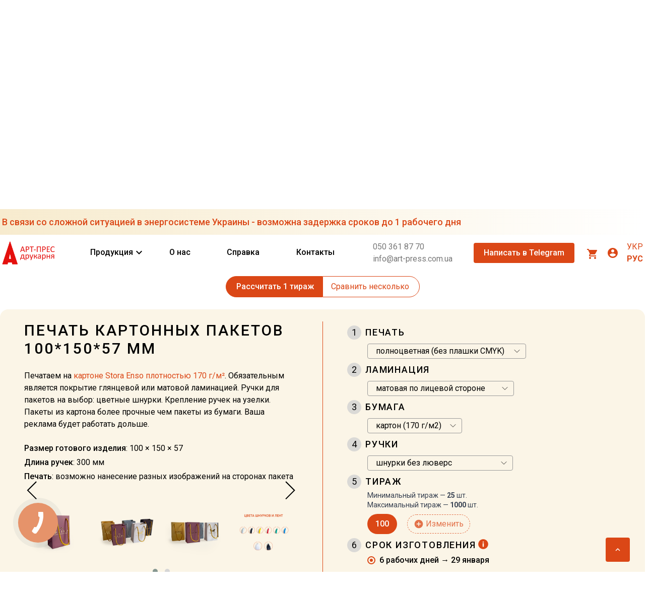

--- FILE ---
content_type: text/html; charset=UTF-8
request_url: https://art-press.com.ua/products/pasteboard-bags/format/100%C3%97150%C3%9757/
body_size: 21889
content:
<!DOCTYPE html>
<html lang="ru">
<head>
    <meta charset="utf-8">

            <title>Картонные пакеты с логотипом и ручками 100*150*57 - Типография «АРТ-ПРЕСС»</title>
    
    <meta name="csrf-token" content="Xci24NipjmvFmnYiSKwGUqvV2d1F4UCSmIB3HnHL">
    
            <meta name="description" content="Печать пакетов из картона с логотипом и ручками шнурками 100*150*57 ✔Выдерживают до 10 кг ✔Ламинация ✔Тираж от 25 шт ✔Изготовление 6 рабочих дней">
        <meta name="og:title"
              content="Картонные пакеты с логотипом и ручками 100*150*57 - Типография «АРТ-ПРЕСС»">
        <meta name="og:description" content="Печать пакетов из картона с логотипом и ручками шнурками 100*150*57 ✔Выдерживают до 10 кг ✔Ламинация ✔Тираж от 25 шт ✔Изготовление 6 рабочих дней">
    
    <meta property="og:type" content="website" />
    <meta name="og:image" content="https://storage.googleapis.com/assets-onetwoprint/pictures/social-preview1.jpg">
    <meta http-equiv="X-UA-Compatible" content="IE=edge">
    <meta name="viewport" content="width=device-width, initial-scale=1, maximum-scale=1">

            <link rel="alternate" hreflang="uk" href="https://art-press.com.ua/uk/products/pasteboard-bags/format/100%C3%97150%C3%9757/" />
            <link rel="alternate" hreflang="ru" href="https://art-press.com.ua/products/pasteboard-bags/format/100%C3%97150%C3%9757/" />
                <link rel="canonical" href="https://art-press.com.ua/products/pasteboard-bags/format/100%C3%97150%C3%9757/" />
    
    <link rel="apple-touch-icon" sizes="16x16" href=https://storage.googleapis.com/assets-onetwoprint/pictures/icon_16x16.png />
    <link rel="apple-touch-icon" sizes="32x32" href=https://storage.googleapis.com/assets-onetwoprint/pictures/icon_32x32.png />
    <link rel="apple-touch-icon" sizes="128x128" href=https://storage.googleapis.com/assets-onetwoprint/pictures/icon_128x128.png />
    <link rel="apple-touch-icon" sizes="256x256" href=https://storage.googleapis.com/assets-onetwoprint/pictures/icon_256x256.png />
    <link rel="apple-touch-icon" sizes="512x512" href=https://storage.googleapis.com/assets-onetwoprint/pictures/icon_512x512.png />

    <link href="https://storage.googleapis.com/assets-onetwoprint/main/favicon.png" rel="shortcut icon">
    <link href="https://fonts.googleapis.com/css?family=Roboto:300,400,500,600,700,800,900|Material+Icons" rel="stylesheet">

    <meta name="theme-color" content="#DB4716">
                <meta name='robots' content='index, follow, max-image-preview:large, max-snippet:-1, max-video-preview:-1' />
        <link rel="stylesheet" type="text/css" href="/css/otp.css?id=b1009c3e83651f1368249de41a29857f">

    <script>window.dataLayer = []</script>
                    <!-- Google Tag Manager -->
        <script>(function(w,d,s,l,i){w[l]=w[l]||[];w[l].push({'gtm.start':
        new Date().getTime(),event:'gtm.js'});var f=d.getElementsByTagName(s)[0],
        j=d.createElement(s),dl=l!='dataLayer'?'&l='+l:'';j.async=true;j.src=
        'https://www.googletagmanager.com/gtm.js?id='+i+dl;f.parentNode.insertBefore(j,f);
        })(window,document,'script','dataLayer','GTM-P7X5B7L');</script>
        <!-- End Google Tag Manager -->

        <noscript>
            <img height="1" width="1" style="display:none" src="https://www.facebook.com/tr?id=792729007987969&ev=PageView&noscript=1"/>
        </noscript>

                    <script>
                $(document).on('click', '.AddToCart', function () {
                    window.dataLayer.push({'ecommerce': {
                        'addToCart': {
                            'add': {
                                'products': [{
                                    'id': '447',
                                    'variant': '100 × 150 × 57',
                                    'category': 'Пакеты из картона',
                                    'quantity': 1
                                }]
                            }
                        }
                    }});
                });
            </script>
            </head>
<script>
    window.otpLocale = location.pathname === '/' || location.pathname.indexOf('/uk/') > -1 ? 'uk' : 'ru'
    window.otpLocalizedUrl = (url) => (window.otpLocale === 'uk' ? '/uk' : '') +
            url
    const pathnameWoPrefix = location.pathname.replace('/uk/', '/')
	window.otpRoutes = {
		layoutCheckup: () => (location.href.indexOf('/layout/') > -1),
		checkoutForm: () => (pathnameWoPrefix === '/orders/checkout/'),
		removeFromCart: () => (pathnameWoPrefix === '/orders/' || pathnameWoPrefix === '/orders/checkout/'),
        carouselSWiper: () => (pathnameWoPrefix === '/'),
        FormatOrchestrator: () => (location.href.indexOf('format') > -1
            && location.href.indexOf('custom-size') < 0
            && location.href.indexOf('layout') < 0
            && location.href.indexOf('design') < 0
            && location.href.indexOf('step') < 0),
        CustomSizeFormatOrchestrator: () => (location.href.indexOf('format') > -1
            && location.href.indexOf('custom-size') !== -1
            && location.href.indexOf('layout') < 0 &&
            location.href.indexOf('design') < 0
            && location.href.indexOf('step') < 0)
	};
</script>
<body class="bg-white">
	        <script src="https://www.google.com/recaptcha/api.js" async defer></script>
    
	<header class="hidden md:block text-sm xl:text-base fixed w-full" id="desktop-header-root" style="height:123px;">
	        <a href="https://art-press.com.ua/" class="w-full  bg-otp-beige flex justify-between items-center  px-3 xl:px-1 py-3 promo-header" style="height: 51px !important;">
            <div class="container xl:mx-auto">
                <p>
                    В связи со сложной ситуацией в энергосистеме Украины - возможна задержка сроков до 1 рабочего дня
                </p>
            </div>
        </a>
		<div class="flex justify-between items-center xl:max-w-screen-xl xl:mx-auto px-3 xl:px-1 py-3 hidden" id="header_content">
		<div class="flex flex-grow items-center">
			<div class="flex-grow-0">
			<a href="https://art-press.com.ua/ru/">
	
		<img src="https://storage.googleapis.com/assets-onetwoprint/main/logo-3.png" alt="ART PRESS" class="main-logo">
	</a>
</div>

			 <div class="flex-grow flex justify-around items-center lg:ml-2 xl:ml-6">
									<!--Hoverable Link-->
				<div class="hoverable">
					<a href="https://art-press.com.ua/products/"
					   class="ml-5 py-3 block link-main font-medium text-black leading-none border-b-2 border-white header-menu-item  border-otp-main hover:border-black "
					>Продукция<span class="material-icons hoverable-icon-d md:hidden lg:inline">keyboard_arrow_down</span></a>
					<div class="p-6 mega-menu mb-16 sm:mb-0 shadow-xl bg-gray-100">
						<div class="container mx-auto w-full flex flex-wrap justify-between mx-2">
							<section class="catalogue">
		<div class="mt-8 grid grid-cols-1 sm:grid-cols-2 lg:grid-cols-3 gap-2">
					<div class="mb-1 ml-4 mr-4">
	<a class="link-main text-left" href="https://art-press.com.ua/products/tags/">
		<h4 class="mt-1 font-medium uppercase tracking-widest">Бирки</h4>
	</a>
</div>
					<div class="mb-1 ml-4 mr-4">
	<a class="link-main text-left" href="https://art-press.com.ua/products/letterheads/">
		<h4 class="mt-1 font-medium uppercase tracking-widest">Бланки</h4>
	</a>
</div>
					<div class="mb-1 ml-4 mr-4">
	<a class="link-main text-left" href="https://art-press.com.ua/products/notebooks/">
		<h4 class="mt-1 font-medium uppercase tracking-widest">Блокноты</h4>
	</a>
</div>
					<div class="mb-1 ml-4 mr-4">
	<a class="link-main text-left" href="https://art-press.com.ua/products/brochures/">
		<h4 class="mt-1 font-medium uppercase tracking-widest">Брошюры</h4>
	</a>
</div>
					<div class="mb-1 ml-4 mr-4">
	<a class="link-main text-left" href="https://art-press.com.ua/products/booklets/">
		<h4 class="mt-1 font-medium uppercase tracking-widest">Буклеты</h4>
	</a>
</div>
					<div class="mb-1 ml-4 mr-4">
	<a class="link-main text-left" href="https://art-press.com.ua/products/business-cards/">
		<h4 class="mt-1 font-medium uppercase tracking-widest">Визитные карточки</h4>
	</a>
</div>
					<div class="mb-1 ml-4 mr-4">
	<a class="link-main text-left" href="https://art-press.com.ua/products/wobblers/">
		<h4 class="mt-1 font-medium uppercase tracking-widest">Воблеры</h4>
	</a>
</div>
					<div class="mb-1 ml-4 mr-4">
	<a class="link-main text-left" href="https://art-press.com.ua/products/diploma/">
		<h4 class="mt-1 font-medium uppercase tracking-widest">Грамоты</h4>
	</a>
</div>
					<div class="mb-1 ml-4 mr-4">
	<a class="link-main text-left" href="https://art-press.com.ua/products/daily-notebooks/">
		<h4 class="mt-1 font-medium uppercase tracking-widest">Ежедневники</h4>
	</a>
</div>
					<div class="mb-1 ml-4 mr-4">
	<a class="link-main text-left" href="https://art-press.com.ua/products/magazine/">
		<h4 class="mt-1 font-medium uppercase tracking-widest">Журналы</h4>
	</a>
</div>
					<div class="mb-1 ml-4 mr-4">
	<a class="link-main text-left" href="https://art-press.com.ua/products/calendars/">
		<h4 class="mt-1 font-medium uppercase tracking-widest">Календарная продукция</h4>
	</a>
</div>
					<div class="mb-1 ml-4 mr-4">
	<a class="link-main text-left" href="https://art-press.com.ua/products/books/">
		<h4 class="mt-1 font-medium uppercase tracking-widest">Книги</h4>
	</a>
</div>
					<div class="mb-1 ml-4 mr-4">
	<a class="link-main text-left" href="https://art-press.com.ua/products/envelopes/">
		<h4 class="mt-1 font-medium uppercase tracking-widest">Конверты</h4>
	</a>
</div>
					<div class="mb-1 ml-4 mr-4">
	<a class="link-main text-left" href="https://art-press.com.ua/products/paper-cubes/">
		<h4 class="mt-1 font-medium uppercase tracking-widest">Кубарики</h4>
	</a>
</div>
					<div class="mb-1 ml-4 mr-4">
	<a class="link-main text-left" href="https://art-press.com.ua/products/flyers/">
		<h4 class="mt-1 font-medium uppercase tracking-widest">Листовки</h4>
	</a>
</div>
					<div class="mb-1 ml-4 mr-4">
	<a class="link-main text-left" href="https://art-press.com.ua/products/stickers/">
		<h4 class="mt-1 font-medium uppercase tracking-widest">Наклейки</h4>
	</a>
</div>
					<div class="mb-1 ml-4 mr-4">
	<a class="link-main text-left" href="https://art-press.com.ua/products/sleeve/">
		<h4 class="mt-1 font-medium uppercase tracking-widest">Обечайки</h4>
	</a>
</div>
					<div class="mb-1 ml-4 mr-4">
	<a class="link-main text-left" href="https://art-press.com.ua/products/postcards/">
		<h4 class="mt-1 font-medium uppercase tracking-widest">Открытки</h4>
	</a>
</div>
					<div class="mb-1 ml-4 mr-4">
	<a class="link-main text-left" href="https://art-press.com.ua/products/pasteboard-bags/">
		<h4 class="mt-1 font-medium uppercase tracking-widest">Пакеты из картона</h4>
	</a>
</div>
					<div class="mb-1 ml-4 mr-4">
	<a class="link-main text-left" href="https://art-press.com.ua/products/polyethylene-bags/">
		<h4 class="mt-1 font-medium uppercase tracking-widest">Пакеты полиэтиленовые</h4>
	</a>
</div>
					<div class="mb-1 ml-4 mr-4">
	<a class="link-main text-left" href="https://art-press.com.ua/products/folders/">
		<h4 class="mt-1 font-medium uppercase tracking-widest">Папки</h4>
	</a>
</div>
					<div class="mb-1 ml-4 mr-4">
	<a class="link-main text-left" href="https://art-press.com.ua/products/offset_posters/">
		<h4 class="mt-1 font-medium uppercase tracking-widest">Плакаты</h4>
	</a>
</div>
					<div class="mb-1 ml-4 mr-4">
	<a class="link-main text-left" href="https://art-press.com.ua/products/plastic-cards/">
		<h4 class="mt-1 font-medium uppercase tracking-widest">Пластиковые карты</h4>
	</a>
</div>
					<div class="mb-1 ml-4 mr-4">
	<a class="link-main text-left" href="https://art-press.com.ua/products/sbornyi_spusk/">
		<h4 class="mt-1 font-medium uppercase tracking-widest">Сборный спуск</h4>
	</a>
</div>
					<div class="mb-1 ml-4 mr-4">
	<a class="link-main text-left" href="https://art-press.com.ua/products/sets/">
		<h4 class="mt-1 font-medium uppercase tracking-widest">Сеты</h4>
	</a>
</div>
					<div class="mb-1 ml-4 mr-4">
	<a class="link-main text-left" href="https://art-press.com.ua/products/packaging_for_cards/">
		<h4 class="mt-1 font-medium uppercase tracking-widest">Упаковка для карточек</h4>
	</a>
</div>
					<div class="mb-1 ml-4 mr-4">
	<a class="link-main text-left" href="https://art-press.com.ua/products/boxes/">
		<h4 class="mt-1 font-medium uppercase tracking-widest">Упаковка из картона</h4>
	</a>
</div>
					<div class="mb-1 ml-4 mr-4">
	<a class="link-main text-left" href="https://art-press.com.ua/products/wrapping-paper/">
		<h4 class="mt-1 font-medium uppercase tracking-widest">Упаковочная бумага</h4>
	</a>
</div>
					<div class="mb-1 ml-4 mr-4">
	<a class="link-main text-left" href="https://art-press.com.ua/products/hangers/">
		<h4 class="mt-1 font-medium uppercase tracking-widest">Хенгеры</h4>
	</a>
</div>
					<div class="mb-1 ml-4 mr-4">
	<a class="link-main text-left" href="https://art-press.com.ua/products/posters/">
		<h4 class="mt-1 font-medium uppercase tracking-widest">Широкоформат</h4>
	</a>
</div>
			</div>
</section>
						</div>
					</div>
				</div>
											<a href="https://art-press.com.ua/about-us/"
				class="ml-5 py-3 block link-main font-medium text-black leading-none border-b-2 border-white header-menu-item "
			>О нас</a>
											<a href="https://art-press.com.ua/help/products/"
				class="ml-5 py-3 block link-main font-medium text-black leading-none border-b-2 border-white header-menu-item "
			>Справка</a>
											<a href="https://art-press.com.ua/contacts/"
				class="ml-5 py-3 block link-main font-medium text-black leading-none border-b-2 border-white header-menu-item "
			>Контакты</a>
					
		<div class="hidden lg:pl-6 lg:flex flex-col md:w-50">
			<a
				class="binct-phone-number-1 link-main text-otp-gray Lead"
				href="tel:+380503618770"
				title="Позвонить"
			>
				050 361 87 70</a>
			<a class="hover:text-otp-mint link-main text-otp-gray" href="/cdn-cgi/l/email-protection#d8b1b6beb798b9aaacf5a8aabdababf6bbb7b5f6adb9" title="Написать письмо">
				<span class="__cf_email__" data-cfemail="ddb4b3bbb29dbcafa9f0adafb8aeaef3beb2b0f3a8bc">[email&#160;protected]</span></a>
		</div>
	</div>

 
		</div>

		<div class="flex items-center ml-4">
			

			<a href="https://t.me/artpress_manager" target="_blank">
				<button class="btn btn-main">
					Написать в Telegram				</button>
			</a>

			<a href="https://art-press.com.ua/orders/"
				class="inline-block ml-6 link-main text-2xl"
			>
				<span class="material-icons align-middle">shopping_cart</span>
				<span class="header-shopping-cart-items"></span>
			</a>
			<a href="https://art-press.com.ua/profile/"
				class="inline-block ml-4 link-main text-2xl material-icons"
			   title=''
			   style=''
			>account_circle</a>

			<div class="flex flex-col ml-4">
									<a class="link-main" href=https://art-press.com.ua/uk/products/pasteboard-bags/format/100%C3%97150%C3%9757/>УКР</a>
													<span class="text-otp-main font-bold">РУС</span>
							</div>
		</div>
	</div>
</header>


<header class="block md:hidden fixed w-full" id="mobile-header-root">
	<div class="flex justify-between items-center w-full px-4 sm:px-6 py-3">
		<div class="flex items-center mr-8">
			<a href="#"
				class="inline-block link-main text-2xl material-icons"
				@click.prevent="showMenu()"
			>menu</a>
		</div>

		<div class="flex-grow-0">
			<a href="https://art-press.com.ua/ru/">
	
		<img src="https://storage.googleapis.com/assets-onetwoprint/main/logo-3.png" alt="ART PRESS" class="main-logo">
	</a>
</div>

		<div class="flex items-center">
			<a href="/orders/"
			   class="inline-block link-main text-2xl"
			>
				<span class="material-icons align-middle">shopping_cart</span>
				<span class="header-shopping-cart-items"></span>
			</a>
			<a href="/profile/"
				class="inline-block ml-4 link-main text-2xl material-icons"
			   title=''
			   style=''
			>account_circle</a>
			<div class="flex flex-col ml-4 text-sm">
									<a class="link-main" href=https://art-press.com.ua/uk/products/pasteboard-bags/format/100%C3%97150%C3%9757/>УКР</a>
													<span class="text-otp-main font-bold">РУС</span>
							</div>
		</div>

		 <div class="z-30 absolute inset-0 w-screen h-screen overflow-y-scroll bg-white" style="display: none" v-show="isOpen" >
		
		<div class="flex justify-center items-center w-full pl-4 pr-3 sm:px-6 py-3 relative">
			<div class="pr-2"><div class="flex-grow-0">
			<a href="https://art-press.com.ua/ru/">
	
		<img src="https://storage.googleapis.com/assets-onetwoprint/main/logo-3.png" alt="ART PRESS" class="main-logo">
	</a>
</div>
</div>

			<a href="#" @click.prevent="hideMenu()"
			   class="absolute top-0 right-0 inline-block p-4 text-4xl material-icons link-main" id="link-main"
			>close</a>

			
			<a href="#" @click.prevent="hideMenu()"
				class="absolute top-0 left-0 inline-block p-4 text-4xl material-icons text-white"
			>close</a>
		</div>

		<div class="flex justify-center mt-10 mobile-menu-list">
			<div class="flex flex-col items-start">
															<!--Hoverable Link-->
						<div class="hoverable">
							<a href="https://art-press.com.ua/products/"
							   class="p-4 mt-3 inline-block link-main text-2xl text-black leading-none border-l-2 border-white  border-otp-main "
							>Продукция</a>
						</div>
																				<a href="https://art-press.com.ua/about-us/"
						   class="p-4 mt-3 inline-block link-main text-2xl text-black leading-none border-l-2 border-white "
						>О нас</a>
																				<a href="https://art-press.com.ua/help/products/"
						   class="p-4 mt-3 inline-block link-main text-2xl text-black leading-none border-l-2 border-white "
						>Справка</a>
																				<a href="https://art-press.com.ua/contacts/"
						   class="p-4 mt-3 inline-block link-main text-2xl text-black leading-none border-l-2 border-white "
						>Контакты</a>
									
				<br>

                    <a href="https://t.me/artpress_manager" target="_blank">
                        <button class="btn btn-main">
                            Написать в Telegram                        </button>
                    </a>

				<a
					class="p-4 mt-10 inline-block link-main text-xl text-otp-gray leading-none binct-phone-number-1"
					href="tel:+380503618770"
					title="Позвонить"
				>
					050 361 87 70</a>
				<a class="p-4 inline-block link-main text-xl text-otp-gray leading-none binct-phone-number-1" href="/cdn-cgi/l/email-protection#50393e363f103122247d20223523237e333f3d7e2531" title="Написать письмо">
					<span class="__cf_email__" data-cfemail="0e676068614e6f7c7a237e7c6b7d7d206d6163207b6f">[email&#160;protected]</span></a>

				
			</div>
		</div>
	</div>
 
	</div>
</header>
	<!-- This example requires Tailwind CSS v2.0+ -->

<div class="fixed z-10 inset-0 overflow-y-auto hidden" id="request-modal">
    <div class="flex items-end justify-center min-h-screen pt-4 px-4 pb-20 text-center sm:block sm:p-0">

        <div class="fixed inset-0 transition-opacity" aria-hidden="true">
            <div class="absolute inset-0 bg-gray-500 opacity-75"></div>
        </div>

        <!-- This element is to trick the browser into centering the modal contents. -->
        <span class="hidden sm:inline-block sm:align-middle sm:h-screen" aria-hidden="true">&#8203;</span>
        <div class="main-modal inline-block align-bottom bg-white rounded-lg text-left overflow-hidden shadow-xl transform transition-all my-14 sm:align-middle max-w-lg w-full" role="dialog" aria-modal="true" aria-labelledby="modal-headline">
            <div class="flex items-center w-full bg-otp-main" style="border-bottom: 1px solid #f5f5f5;">
                <h3 class="ml-5 text-white">Задать вопрос</h3>
                <span type="button" onclick="document.getElementById('request-modal').classList.add('hidden')" class="ml-auto fill-current text-gray-700 w-2 h-6 cursor-pointer mr-4 sm:mr-6 mt-2 mb-2 text-white">x</span>
            </div>
            <div class="bg-white px-4 pt-5 pb-4 sm:p-6 sm:pb-4">
                <div class="sm:flex sm:items-start">
                    <div class="text-center sm:mt-0 sm:text-left" style="width: 100%">
                        <form id="request-modal-form" method="POST" action=https://art-press.com.ua/main-request/>
                            <input type="hidden" name="_token" value="Xci24NipjmvFmnYiSKwGUqvV2d1F4UCSmIB3HnHL">

                            <div class="flex flex-col items-center text-md">

                                <input type=hidden name="request-modal-form" value=1>
                                <input
                                        class="px-2"
                                        type="text"
                                        name="name"
                                        placeholder=Имя                                        value=""
                                        required
                                        style="border: 1px solid #888; width: 100%;"
                                >
                                
                                <input
                                        class="mt-4 px-2"
                                        type="tel"
                                        pattern="^[+][0-9]{5}(( \d{3} \d{2} \d{2})|(-\d{3}-\d{2}-\d{2})|(\d{7}))$"
                                        name="number"
                                        placeholder="Телефон +38000 000 00 00"
                                        value=""
                                        required
                                        oninvalid="this.setCustomValidity('Телефон должен быть в формате +38000 000 00 00')"
                                        oninput="this.setCustomValidity('')"
                                        style="border: 1px solid #888; width: 100%;"
                                >
                                
                                <input
                                        class="mt-4 px-2"
                                        type="email"
                                        name="email"
                                        value=""
                                        placeholder="Электронный адрес"
                                        required
                                        pattern="[a-z0-9._%+-]+@[a-z0-9.-]+\.[a-z]{2,4}$"
                                        style="border: 1px solid #888; width: 100%;"
                                >

                                
                                <textarea rows="6"
                                          class="mt-8 px-2 w-full border-solid border-2 border-red-600"
                                          type="text"
                                          name="description"
                                          placeholder="Заявка"
                                          required
                                          style="border: 1px solid #888"
                                          maxlength=750
                                          id="main-request-textarea"
                                ></textarea>
                                                            </div>
                            <div class="flex flex-col sm:flex-row items-center w-full mt-2 gap-5" style="border-bottom: 1px solid #f5f5f5;">
                                <div class="mr-auto">
                                                                        <div class="g-recaptcha" data-sitekey="6Ldp5DcoAAAAABKFSoc1c9fnXslKykzPngPnL5vt"></div>
                                </div>
                                <button class="btn btn-main mr-auto sm:mr-0 sm:ml-auto">
                                    Отправить                                </button>
                            </div>
                        </form>
                    </div>
                </div>
            </div>
        </div>
    </div>
</div>


<script data-cfasync="false" src="/cdn-cgi/scripts/5c5dd728/cloudflare-static/email-decode.min.js"></script><script>
    document.addEventListener('DOMContentLoaded', function(){
        // main-send-request
        function mainRequestPopupMobile() {
            console.log('mainRequestPopup clicked');
            document.getElementById('request-modal').classList.remove("hidden");
            eventFire(document.getElementById('link-main'), 'click');

            document.getElementById("main-request-textarea").setAttribute("cols", 26);
        }
        function mainRequestPopup() {
            console.log('mainRequestPopup clicked');
            document.getElementById('request-modal').classList.remove("hidden");
        }
        
        // Проверяем существование элементов перед установкой обработчиков
        const mainSendRequest = document.getElementById('main-send-request');
        const mainSendRequestMobile = document.getElementById('main-send-request-mobile');
        
        if (mainSendRequest) {
            mainSendRequest.onclick = mainRequestPopup;
        }
        
        if (mainSendRequestMobile) {
            mainSendRequestMobile.onclick = mainRequestPopupMobile;
        }

        function eventFire(el, etype){
            console.log('link-main close clicked');
            if (el.fireEvent) {
                el.fireEvent('on' + etype);
            } else {
                var evObj = document.createEvent('Events');
                evObj.initEvent(etype, true, false);
                el.dispatchEvent(evObj);
            }
        }

                    // if recaptcha error -> open modal and fill old data
                        });

</script>	<main class="px-4 sm:px-6 lg:px-10 pt-2 md:pt-6 pb-10 xl:max-w-screen-xl xl:mx-auto topheader">
		
    <script>
        window.otpData = {
            format: {
                capitalName: "100 \u00d7 150 \u00d7 57",
                slug: "100\u00d7150\u00d757",
                endpoint: "https:\/\/art-press.com.ua\/api\/web\/costs\/pasteboard-bags\/format\/100%C3%97150%C3%9757\/",

                dictionaries: {"1":{"id":1,"dictionary":"\u0411\u0443\u043c\u0430\u0433\u0430","dictionary_uk":"\u041f\u0430\u043f\u0456\u0440"},"2":{"id":2,"dictionary":"\u041f\u0435\u0447\u0430\u0442\u044c","dictionary_uk":"\u0414\u0440\u0443\u043a"},"3":{"id":3,"dictionary":"\u041b\u0430\u043c\u0438\u043d\u0430\u0446\u0438\u044f","dictionary_uk":"\u041b\u0430\u043c\u0456\u043d\u0430\u0446\u0456\u044f"},"31":{"id":31,"dictionary":"\u0420\u0443\u0447\u043a\u0438","dictionary_uk":"\u0420\u0443\u0447\u043a\u0438"}},
                dictionaryIdList: [1,2,3,31],
                dictionaryStructure: {"2":[274,216,217],"3":[39,41],"1":[215],"31":[190,268,198]},
                defaultDictionaryValues: {"2":"216","3":"39","1":"215","31":"190"},
                defaultTerm: 6,
                defaultQuantity: "100",
                                quantities: {"25":{"numeric":25,"singleSpaced":"25","halfSpaced":"25"},"50":{"numeric":50,"singleSpaced":"50","halfSpaced":"50"},"75":{"numeric":75,"singleSpaced":"75","halfSpaced":"75"},"100":{"numeric":100,"singleSpaced":"100","halfSpaced":"100"},"150":{"numeric":150,"singleSpaced":"150","halfSpaced":"150"},"200":{"numeric":200,"singleSpaced":"200","halfSpaced":"200"},"250":{"numeric":250,"singleSpaced":"250","halfSpaced":"250"},"300":{"numeric":300,"singleSpaced":"300","halfSpaced":"300"},"400":{"numeric":400,"singleSpaced":"400","halfSpaced":"400"},"500":{"numeric":500,"singleSpaced":"500","halfSpaced":"500"},"1000":{"numeric":1000,"singleSpaced":"1 000","halfSpaced":"1\u003Cspan class=\u0022hs\u0022\u003E\u003C\/span\u003E000"}},
                                terms: {"6":{"term":6,"days":"6\u0026nbsp;\u0434\u043d\u0435\u0439","workingDays":"6 \u0440\u0430\u0431\u043e\u0447\u0438\u0445 \u0434\u043d\u0435\u0439","dateInText":"29 \u044f\u043d\u0432\u0430\u0440\u044f"}},
                values: {"274":{"id":274,"value":"\u043b\u043e\u0433\u043e \u0447\u0435\u0440\u043d\u044b\u043c (\u0431\u0435\u0437 \u043f\u043b\u0430\u0448\u043a\u0438)","value_internal":null,"schema_key":"\u0446\u0432\u0435\u0442\u043d\u043e\u0441\u0442\u044c","schema_value":"1+0","shorthand":"\u0447\u0435\u0440\u043d\u044b\u043c","ap_price_key":null,"ap_price_value":null,"dictionary_id":2,"oms_field":null,"shorthand_uk":"\u0447\u043e\u0440\u043d\u0438\u043c"},"216":{"id":216,"value":"\u043f\u043e\u043b\u043d\u043e\u0446\u0432\u0435\u0442\u043d\u0430\u044f (\u0431\u0435\u0437 \u043f\u043b\u0430\u0448\u043a\u0438 CMYK)","value_internal":null,"schema_key":"\u0446\u0432\u0435\u0442\u043d\u043e\u0441\u0442\u044c","schema_value":"4+0","shorthand":"\u0431\u0435\u0437 \u043f\u043b\u0430\u0448\u043a\u0438","ap_price_key":null,"ap_price_value":null,"dictionary_id":2,"oms_field":null,"shorthand_uk":"\u0431\u0435\u0437 \u043f\u043b\u0430\u0448\u043a\u0438"},"217":{"id":217,"value":"\u043f\u043b\u0430\u0448\u043a\u0430 (\u0441\u043f\u043b\u043e\u0448\u043d\u0430\u044f \u0437\u0430\u043b\u0438\u0432\u043a\u0430 CMYK)","value_internal":null,"schema_key":"\u043f\u0435\u0447\u0430\u0442\u044c","schema_value":"\u043d\u0430 102-4","shorthand":"\u043f\u043b\u0430\u0448\u043a\u0430","ap_price_key":null,"ap_price_value":null,"dictionary_id":2,"oms_field":null,"shorthand_uk":"\u043f\u043b\u0430\u0448\u043a\u0430"},"39":{"id":39,"value":"\u043c\u0430\u0442\u043e\u0432\u0430\u044f \u043f\u043e \u043b\u0438\u0446\u0435\u0432\u043e\u0439 \u0441\u0442\u043e\u0440\u043e\u043d\u0435","value_internal":"\u043b\u0430\u043c \u043c\u0430\u0442 \u043e\u0434\u043d","schema_key":"\u041b\u0430\u043c\u0438\u043d\u0430\u0446\u0438\u044f","schema_value":"\u043c\u0430\u0442 1+0","shorthand":"\u041c\u0430\u0442. \u043e\u0434\u043d.","ap_price_key":"lamination","ap_price_value":"{\u0022face\u0022:1,\u0022back\u0022:0,\u0022kind\u0022:\u0022\u043c\u0430\u0442\u0022}","dictionary_id":3,"oms_field":"operations","shorthand_uk":"\u041c\u0430\u0442. \u043e\u0434\u043d."},"41":{"id":41,"value":"\u0433\u043b\u044f\u043d\u0446\u0435\u0432\u0430\u044f \u043f\u043e \u043b\u0438\u0446\u0435\u0432\u043e\u0439 \u0441\u0442\u043e\u0440\u043e\u043d\u0435","value_internal":"\u043b\u0430\u043c \u0433\u043b \u043e\u0434\u043d","schema_key":"\u041b\u0430\u043c\u0438\u043d\u0430\u0446\u0438\u044f","schema_value":"\u0433\u043b\u044f\u043d\u0446 1+0","shorthand":"\u0413\u043b\u044f\u043d\u0446. \u043e\u0434\u043d.","ap_price_key":"lamination","ap_price_value":"{\u0022face\u0022:1,\u0022back\u0022:0,\u0022kind\u0022:\u0022\u0433\u043b\u044f\u043d\u0446\u0022}","dictionary_id":3,"oms_field":"operations","shorthand_uk":"\u0413\u043b\u044f\u043d\u0446. \u043e\u0434\u043d."},"215":{"id":215,"value":"\u043a\u0430\u0440\u0442\u043e\u043d (170 \u0433\/\u043c2)","value_internal":null,"schema_key":"\u043a\u0430\u0440\u0442\u043e\u043d 170","schema_value":"\u043a\u0430\u0440\u0442\u043e\u043d 170","shorthand":"\u043a\u0430\u0440\u0442\u043e\u043d 170 \u0433\/\u043c2","ap_price_key":null,"ap_price_value":null,"dictionary_id":1,"oms_field":null,"shorthand_uk":"\u043a\u0430\u0440\u0442\u043e\u043d 170 \u0433\/\u043c2"},"190":{"id":190,"value":"\u0448\u043d\u0443\u0440\u043a\u0438 \u0431\u0435\u0437 \u043b\u044e\u0432\u0435\u0440\u0441","value_internal":null,"schema_key":"\u0448\u043d\u0443\u0440\u043a\u0438","schema_value":"\u0431\u0435\u0437 \u043b\u044e\u0432\u0435\u0440\u0441","shorthand":"\u0448\u043d\u0443\u0440\u043a\u0438 \u0431\u0435\u0437 \u043b\u044e\u0432\u0435\u0440\u0441","ap_price_key":null,"ap_price_value":null,"dictionary_id":31,"oms_field":null,"shorthand_uk":"\u0448\u043d\u0443\u0440\u043a\u0438 \u0431\u0435\u0437 \u043b\u044e\u0432\u0435\u0440\u0441"},"268":{"id":268,"value":"\u0448\u043d\u0443\u0440\u043a\u0438 \u0441 \u043b\u044e\u0432\u0435\u0440\u0441\u0430\u043c\u0438","value_internal":null,"schema_key":"\u0448\u043d\u0443\u0440\u043a\u0438","schema_value":"\u0441 \u043b\u044e\u0432\u0435\u0440\u0441\u0430\u043c\u0438","shorthand":"\u0448\u043d\u0443\u0440\u043a\u0438 \u0441 \u043b\u044e\u0432\u0435\u0440\u0441\u0430\u043c\u0438","ap_price_key":null,"ap_price_value":null,"dictionary_id":31,"oms_field":null,"shorthand_uk":"\u0448\u043d\u0443\u0440\u043a\u0438 \u0437 \u043b\u044e\u0432\u0435\u0440\u0441\u0430\u043c\u0438"},"198":{"id":198,"value":"\u043b\u0435\u043d\u0442\u044b \u0440\u0435\u043f\u0441\u043e\u0432\u044b\u0435 \u0441 \u043b\u044e\u0432\u0435\u0440\u0441\u0430\u043c\u0438","value_internal":null,"schema_key":"\u043b\u0435\u043d\u0442\u044b","schema_value":"\u0441 \u043b\u044e\u0432\u0435\u0440\u0441\u0430\u043c\u0438","shorthand":"\u043b\u0435\u043d\u0442\u044b \u0440\u0435\u043f\u0441\u043e\u0432\u044b\u0435 \u0441 \u043b\u044e\u0432\u0435\u0440\u0441\u0430\u043c\u0438","ap_price_key":null,"ap_price_value":null,"dictionary_id":31,"oms_field":null,"shorthand_uk":"\u0441\u0442\u0440\u0456\u0447\u043a\u0438 \u0440\u0435\u043f\u0441\u043e\u0432\u0456 \u0437 \u043b\u044e\u0432\u0435\u0440\u0441\u0430\u043c\u0438"}},

                mode: "single",
            }
        };
    </script>

    
    <section class="format" id="format-root">

        <ul class="breadcrubms mb-2 mt-0" itemscope itemtype="http://schema.org/BreadcrumbList">
            <li itemprop="itemListElement" itemscope itemtype="http://schema.org/ListItem">
                <a href="https://art-press.com.ua/ru/" itemprop="item">
                    <span itemprop="name">Типография</span>
                </a>
                <meta itemprop="position" content="1"/>
            </li>
            /
            <li itemprop="itemListElement" itemscope itemtype="http://schema.org/ListItem">
                <a href="https://art-press.com.ua/products/" itemprop="item">
                    <span itemprop="name">Продукция</span>
                </a>
                <meta itemprop="position" content="2"/>
            </li>
            /
            <li itemprop="itemListElement" itemscope itemtype="http://schema.org/ListItem">
                <a href="https://art-press.com.ua/products/pasteboard-bags/" itemprop="item">
                    <span itemprop="name">Пакеты из картона</span>
                </a>
                <meta itemprop="position" content="3"/>
            </li>
            /
            <li><span>100 × 150 × 57</span></li>
        </ul>

        <p class="heading-1 relative">
            Пакеты из картона
                    </p>

        <div class="hidden lg:flex justify-center mt-5">
	<div class="flex flex-wrap -mx-12 justify-center">
					
							<div class="inline-block flex-initial mx-2 text-center leading-tight">
					<div class="p-1 flex flex-col w-24">
						<div class="w-16 h-16 mx-auto p-2 rounded-md bg-otp-main text-white">
															<svg class="w-12 h-12 fill-current" version="1.0" viewBox="0 0 32 32"><g><?xml version="1.0" encoding="utf-8"?>
<!-- Generator: Adobe Illustrator 24.2.1, SVG Export Plug-In . SVG Version: 6.00 Build 0)  -->
<svg version="1.0" id="Шар_1" xmlns="http://www.w3.org/2000/svg" xmlns:xlink="http://www.w3.org/1999/xlink" x="0px" y="0px"
	 viewBox="92.774 -44.816 32 32" enable-background="new 92.774 -44.816 32 32" xml:space="preserve">
<path d="M108.775-21.683c1.341,0,2.433-1.573,2.433-3.507c0-0.076-0.006-0.15-0.014-0.246l-0.009-0.097
	c-0.011-0.193-0.172-0.339-0.386-0.339h-0.001c-0.2,0.014-0.352,0.188-0.338,0.388l0.012,0.142c0.005,0.05,0.009,0.1,0.009,0.152
	c0,1.533-0.766,2.78-1.707,2.78s-1.707-1.248-1.707-2.781c0-0.061,0.006-0.121,0.011-0.182l0.01-0.114
	c0.012-0.199-0.139-0.372-0.355-0.387c-0.2,0-0.358,0.146-0.369,0.338l-0.008,0.098c-0.008,0.082-0.015,0.163-0.015,0.248
	C106.34-23.256,107.432-21.683,108.775-21.683z"/>
<g>
	<path d="M103.826-27.482v11.671h9.897v-11.671H103.826z M112.982-16.659h-8.415v-10.047h8.415V-16.659z"/>
</g>
</svg></g></svg>
													</div>
						<span class="inline-block mt-2 text-sm text-otp-main font-medium">100&nbsp;×&nbsp;150&nbsp;×&nbsp;57</span>
					</div>
				</div>
								
							<a href="https://art-press.com.ua/products/pasteboard-bags/format/mug/"
				   :href=" isCompareLayout ? 'https://art-press.com.ua/products/pasteboard-bags/format/mug/compare/' : 'https://art-press.com.ua/products/pasteboard-bags/format/mug/' "
				   class="flex-initial mx-2 text-center leading-tight flex-col link-main"
				>
					<div class="flex flex-col p-1 rounded-md hover:bg-otp-beige-light format-icon w-24">
						<div class="w-16 h-16 mx-auto p-2">
															<svg class="w-12 h-12 fill-current" version="1.0" viewBox="0 0 32 32"><g><?xml version="1.0" encoding="utf-8"?>
<!-- Generator: Adobe Illustrator 24.2.1, SVG Export Plug-In . SVG Version: 6.00 Build 0)  -->
<svg version="1.0" id="Шар_1" xmlns="http://www.w3.org/2000/svg" xmlns:xlink="http://www.w3.org/1999/xlink" x="0px" y="0px"
	 viewBox="-5.142 -44.816 32 32" enable-background="new -5.142 -44.816 32 32" xml:space="preserve">
<path d="M10.859-25.864c1.341,0,2.433-1.573,2.433-3.507c0-0.076-0.006-0.15-0.014-0.246l-0.009-0.097
	c-0.011-0.193-0.172-0.339-0.386-0.339h-0.001c-0.2,0.014-0.352,0.188-0.338,0.388l0.012,0.142c0.005,0.05,0.009,0.1,0.009,0.152
	c0,1.533-0.766,2.78-1.707,2.78c-0.941,0-1.707-1.248-1.707-2.781c0-0.061,0.006-0.121,0.011-0.182l0.01-0.114
	c0.012-0.199-0.14-0.372-0.355-0.387c-0.2,0-0.359,0.146-0.369,0.338L8.44-29.619c-0.009,0.082-0.015,0.163-0.015,0.248
	C8.424-27.437,9.517-25.864,10.859-25.864z"/>
<g>
	<path d="M6.984-31.827v16.052h7.749v-16.052H6.984z M13.991-16.623H7.725v-14.428h6.267V-16.623z"/>
</g>
</svg></g></svg>
													</div>
						<span class="inline-block mt-2 text-sm">100&nbsp;×&nbsp;220&nbsp;×&nbsp;100</span>
					</div>
				</a>
								
							<a href="https://art-press.com.ua/products/pasteboard-bags/format/130%C3%97400%C3%97100/"
				   :href=" isCompareLayout ? 'https://art-press.com.ua/products/pasteboard-bags/format/130%C3%97400%C3%97100/compare/' : 'https://art-press.com.ua/products/pasteboard-bags/format/130%C3%97400%C3%97100/' "
				   class="flex-initial mx-2 text-center leading-tight flex-col link-main"
				>
					<div class="flex flex-col p-1 rounded-md hover:bg-otp-beige-light format-icon w-24">
						<div class="w-16 h-16 mx-auto p-2">
															<svg class="w-12 h-12 fill-current" version="1.0" viewBox="0 0 32 32"><g><?xml version="1.0" encoding="utf-8"?>
<!-- Generator: Adobe Illustrator 24.2.1, SVG Export Plug-In . SVG Version: 6.00 Build 0)  -->
<svg version="1.0" id="Шар_1" xmlns="http://www.w3.org/2000/svg" xmlns:xlink="http://www.w3.org/1999/xlink" x="0px" y="0px"
	 viewBox="39.022 -44.816 32 32" enable-background="new 39.022 -44.816 32 32" xml:space="preserve">
<path d="M55.763-35.239c1.341,0,2.433-1.573,2.433-3.507c0-0.076-0.006-0.15-0.014-0.246l-0.009-0.097
	c-0.011-0.193-0.172-0.339-0.386-0.339h-0.001c-0.2,0.014-0.352,0.188-0.338,0.388l0.012,0.142c0.005,0.05,0.009,0.1,0.009,0.152
	c0,1.533-0.766,2.78-1.707,2.78c-0.941,0-1.707-1.248-1.707-2.781c0-0.061,0.005-0.121,0.011-0.182l0.01-0.114
	c0.012-0.199-0.14-0.372-0.355-0.387c-0.2,0-0.359,0.146-0.37,0.338l-0.008,0.098c-0.009,0.082-0.015,0.163-0.015,0.248
	C53.329-36.812,54.421-35.239,55.763-35.239z"/>
<g>
	<path d="M51.518-41.245v25.469h8.49v-25.469H51.518z M59.266-16.623h-7.008v-23.845h7.008V-16.623z"/>
</g>
</svg></g></svg>
													</div>
						<span class="inline-block mt-2 text-sm">130&nbsp;×&nbsp;400&nbsp;×&nbsp;100</span>
					</div>
				</a>
								
							<a href="https://art-press.com.ua/products/pasteboard-bags/format/140%C3%97170%C3%9760/"
				   :href=" isCompareLayout ? 'https://art-press.com.ua/products/pasteboard-bags/format/140%C3%97170%C3%9760/compare/' : 'https://art-press.com.ua/products/pasteboard-bags/format/140%C3%97170%C3%9760/' "
				   class="flex-initial mx-2 text-center leading-tight flex-col link-main"
				>
					<div class="flex flex-col p-1 rounded-md hover:bg-otp-beige-light format-icon w-24">
						<div class="w-16 h-16 mx-auto p-2">
															<svg class="w-12 h-12 fill-current" version="1.0" viewBox="0 0 32 32"><g><?xml version="1.0" encoding="utf-8"?>
<!-- Generator: Adobe Illustrator 24.2.1, SVG Export Plug-In . SVG Version: 6.00 Build 0)  -->
<svg version="1.0" id="Шар_1" xmlns="http://www.w3.org/2000/svg" xmlns:xlink="http://www.w3.org/1999/xlink" x="0px" y="0px"
	 viewBox="92.774 -44.816 32 32" enable-background="new 92.774 -44.816 32 32" xml:space="preserve">
<path d="M108.775-21.683c1.341,0,2.433-1.573,2.433-3.507c0-0.076-0.006-0.15-0.014-0.246l-0.009-0.097
	c-0.011-0.193-0.172-0.339-0.386-0.339h-0.001c-0.2,0.014-0.352,0.188-0.338,0.388l0.012,0.142c0.005,0.05,0.009,0.1,0.009,0.152
	c0,1.533-0.766,2.78-1.707,2.78s-1.707-1.248-1.707-2.781c0-0.061,0.006-0.121,0.011-0.182l0.01-0.114
	c0.012-0.199-0.139-0.372-0.355-0.387c-0.2,0-0.358,0.146-0.369,0.338l-0.008,0.098c-0.008,0.082-0.015,0.163-0.015,0.248
	C106.34-23.256,107.432-21.683,108.775-21.683z"/>
<g>
	<path d="M103.826-27.482v11.671h9.897v-11.671H103.826z M112.982-16.659h-8.415v-10.047h8.415V-16.659z"/>
</g>
</svg></g></svg>
													</div>
						<span class="inline-block mt-2 text-sm">140&nbsp;×&nbsp;170&nbsp;×&nbsp;60</span>
					</div>
				</a>
								
							<a href="https://art-press.com.ua/products/pasteboard-bags/format/wine-bottle/"
				   :href=" isCompareLayout ? 'https://art-press.com.ua/products/pasteboard-bags/format/wine-bottle/compare/' : 'https://art-press.com.ua/products/pasteboard-bags/format/wine-bottle/' "
				   class="flex-initial mx-2 text-center leading-tight flex-col link-main"
				>
					<div class="flex flex-col p-1 rounded-md hover:bg-otp-beige-light format-icon w-24">
						<div class="w-16 h-16 mx-auto p-2">
															<svg class="w-12 h-12 fill-current" version="1.0" viewBox="0 0 32 32"><g><path d="M16,11.756c1.766,0,3.201-2.069,3.201-4.613c0-0.101-0.01-0.198-0.018-0.324L19.17,6.691
		c-0.016-0.254-0.227-0.445-0.508-0.445H18.66c-0.264,0.019-0.462,0.247-0.444,0.511l0.017,0.186c0.008,0.065,0.013,0.132,0.013,0.2
		c0,2.017-1.007,3.657-2.245,3.657s-2.245-1.641-2.245-3.658c0-0.08,0.007-0.159,0.015-0.239l0.014-0.149
		c0.018-0.261-0.184-0.489-0.467-0.509c-0.264,0-0.473,0.192-0.486,0.444l-0.012,0.129c-0.012,0.108-0.021,0.215-0.021,0.326
		C12.798,9.687,14.234,11.756,16,11.756z"/>
	<path d="M9.5,3v26h13V3H9.5z M21.5,28h-11V4h11V28z"/></g></svg>
													</div>
						<span class="inline-block mt-2 text-sm">150&nbsp;×&nbsp;324&nbsp;×&nbsp;150</span>
					</div>
				</a>
								
							<a href="https://art-press.com.ua/products/pasteboard-bags/format/160%C3%97160%C3%9770/"
				   :href=" isCompareLayout ? 'https://art-press.com.ua/products/pasteboard-bags/format/160%C3%97160%C3%9770/compare/' : 'https://art-press.com.ua/products/pasteboard-bags/format/160%C3%97160%C3%9770/' "
				   class="flex-initial mx-2 text-center leading-tight flex-col link-main"
				>
					<div class="flex flex-col p-1 rounded-md hover:bg-otp-beige-light format-icon w-24">
						<div class="w-16 h-16 mx-auto p-2">
															<svg class="w-12 h-12 fill-current" version="1.0" viewBox="0 0 32 32"><g><?xml version="1.0" encoding="utf-8"?>
<!-- Generator: Adobe Illustrator 25.4.1, SVG Export Plug-In . SVG Version: 6.00 Build 0)  -->
<svg version="1.0" id="Шар_1" xmlns="http://www.w3.org/2000/svg" xmlns:xlink="http://www.w3.org/1999/xlink" x="0px" y="0px"
	 viewBox="-48.642 0 32 32" enable-background="new -48.642 0 32 32" xml:space="preserve">
<path d="M-32.525,20.173c1.807,0.12,3.184-3.252,3.184-4.741c0-0.059-0.005-0.116-0.01-0.19l-0.007-0.075
	c-0.008-0.149-0.132-0.261-0.298-0.261h0c-0.154,0.011-0.271,0.145-0.26,0.299l0.009,0.109c0.004,0.038,0.007,0.077,0.007,0.117
	c0,1.181-1.129,4.191-2.625,4.182c-1.595-0.01-2.624-3-2.624-4.181c0-0.047,0.004-0.093,0.009-0.14l0.008-0.088
	c0.009-0.153-0.107-0.286-0.274-0.298c-0.154,0-0.276,0.113-0.284,0.26l-0.006,0.076c-0.006,0.063-0.012,0.126-0.012,0.191
	C-35.71,16.922-34.761,20.025-32.525,20.173z"/>
<g>
	<path d="M-40.862,12.612v16.441h16.441V12.612H-40.862z M-24.99,28.421h-15.304v-15.23h15.304V28.421z"/>
</g></g></svg>
													</div>
						<span class="inline-block mt-2 text-sm">160&nbsp;×&nbsp;160&nbsp;×&nbsp;70</span>
					</div>
				</a>
								
							<a href="https://art-press.com.ua/products/pasteboard-bags/format/175%D1%85230%D1%85100/"
				   :href=" isCompareLayout ? 'https://art-press.com.ua/products/pasteboard-bags/format/175%D1%85230%D1%85100/compare/' : 'https://art-press.com.ua/products/pasteboard-bags/format/175%D1%85230%D1%85100/' "
				   class="flex-initial mx-2 text-center leading-tight flex-col link-main"
				>
					<div class="flex flex-col p-1 rounded-md hover:bg-otp-beige-light format-icon w-24">
						<div class="w-16 h-16 mx-auto p-2">
															<svg class="w-12 h-12 fill-current" version="1.0" viewBox="0 0 32 32"><g><path d="M16.24,18.33c1.34,0,2.43-1.57,2.43-3.51a2.09,2.09,0,0,0,0-.24v-.1a.37.37,0,0,0-.38-.34h0a.37.37,0,0,0-.34.39v.14c0,.05,0,.1,0,.15,0,1.54-.77,2.78-1.71,2.78s-1.71-1.24-1.71-2.78a1.1,1.1,0,0,1,0-.18v-.11a.38.38,0,0,0-.36-.39.36.36,0,0,0-.37.34v.1a1.93,1.93,0,0,0,0,.24C13.81,16.76,14.9,18.33,16.24,18.33Z"/><path class="cls-1" d="M8.8,12.3V29H23.68V12.3ZM22.94,28.19H9.54V13.07h13.4Z"/></g></svg>
													</div>
						<span class="inline-block mt-2 text-sm">175&nbsp;×&nbsp;230&nbsp;×&nbsp;100</span>
					</div>
				</a>
								
							<a href="https://art-press.com.ua/products/pasteboard-bags/format/a5/"
				   :href=" isCompareLayout ? 'https://art-press.com.ua/products/pasteboard-bags/format/a5/compare/' : 'https://art-press.com.ua/products/pasteboard-bags/format/a5/' "
				   class="flex-initial mx-2 text-center leading-tight flex-col link-main"
				>
					<div class="flex flex-col p-1 rounded-md hover:bg-otp-beige-light format-icon w-24">
						<div class="w-16 h-16 mx-auto p-2">
															<svg class="w-12 h-12 fill-current" version="1.0" viewBox="0 0 32 32"><g><?xml version="1.0" encoding="utf-8"?>
<!-- Generator: Adobe Illustrator 24.2.1, SVG Export Plug-In . SVG Version: 6.00 Build 0)  -->
<svg version="1.0" id="Шар_1" xmlns="http://www.w3.org/2000/svg" xmlns:xlink="http://www.w3.org/1999/xlink" x="0px" y="0px"
	 viewBox="146.527 -44.816 32 32" enable-background="new 146.527 -44.816 32 32" xml:space="preserve">
<path d="M163.269-28.505c1.341,0,2.433-1.573,2.433-3.507c0-0.076-0.006-0.151-0.014-0.246l-0.009-0.097
	c-0.011-0.193-0.172-0.339-0.386-0.339h-0.001c-0.2,0.014-0.352,0.188-0.338,0.388l0.012,0.142c0.005,0.05,0.009,0.1,0.009,0.152
	c0,1.533-0.766,2.78-1.707,2.78c-0.941,0-1.707-1.248-1.707-2.781c0-0.061,0.005-0.121,0.011-0.182l0.01-0.114
	c0.012-0.199-0.14-0.372-0.355-0.387c-0.2,0-0.358,0.146-0.369,0.338l-0.008,0.098c-0.008,0.082-0.015,0.163-0.015,0.248
	C160.834-30.078,161.926-28.505,163.269-28.505z"/>
<g>
	<path d="M154.829-34.518v18.743h16.877v-18.743H154.829z M170.965-16.623H155.57v-17.119h15.395V-16.623z"/>
</g>
</svg></g></svg>
													</div>
						<span class="inline-block mt-2 text-sm">200&nbsp;×&nbsp;250&nbsp;×&nbsp;100</span>
					</div>
				</a>
								
							<a href="https://art-press.com.ua/products/pasteboard-bags/format/220%C3%97350%C3%97150/"
				   :href=" isCompareLayout ? 'https://art-press.com.ua/products/pasteboard-bags/format/220%C3%97350%C3%97150/compare/' : 'https://art-press.com.ua/products/pasteboard-bags/format/220%C3%97350%C3%97150/' "
				   class="flex-initial mx-2 text-center leading-tight flex-col link-main"
				>
					<div class="flex flex-col p-1 rounded-md hover:bg-otp-beige-light format-icon w-24">
						<div class="w-16 h-16 mx-auto p-2">
															<svg class="w-12 h-12 fill-current" version="1.0" viewBox="0 0 32 32"><g><?xml version="1.0" encoding="utf-8"?>
<!-- Generator: Adobe Illustrator 24.2.1, SVG Export Plug-In . SVG Version: 6.00 Build 0)  -->
<svg version="1.0" id="Шар_1" xmlns="http://www.w3.org/2000/svg" xmlns:xlink="http://www.w3.org/1999/xlink" x="0px" y="0px"
	 viewBox="307.608 -44.816 32 32" enable-background="new 307.608 -44.816 32 32" xml:space="preserve">
<g>
	<path d="M333.062-39.29h-18.303v23.515h18.303V-39.29z M315.606-16.516v-22.033h16.679v22.033H315.606z"/>
</g>
<path d="M324.213-32.992c1.341,0,2.433-1.573,2.433-3.507c0-0.076-0.006-0.15-0.013-0.246l-0.009-0.097
	c-0.011-0.193-0.172-0.339-0.386-0.339h-0.001c-0.2,0.014-0.352,0.188-0.338,0.388l0.012,0.142c0.005,0.049,0.009,0.1,0.009,0.152
	c0,1.533-0.766,2.78-1.707,2.78s-1.707-1.248-1.707-2.781c0-0.061,0.005-0.121,0.011-0.182l0.01-0.114
	c0.012-0.199-0.139-0.372-0.355-0.387c-0.2,0-0.359,0.146-0.369,0.338l-0.008,0.098c-0.008,0.082-0.015,0.163-0.015,0.248
	C321.778-34.565,322.87-32.992,324.213-32.992z"/>
</svg></g></svg>
													</div>
						<span class="inline-block mt-2 text-sm">220&nbsp;×&nbsp;350&nbsp;×&nbsp;150</span>
					</div>
				</a>
								
							<a href="https://art-press.com.ua/products/pasteboard-bags/format/a4-cut-through/"
				   :href=" isCompareLayout ? 'https://art-press.com.ua/products/pasteboard-bags/format/a4-cut-through/compare/' : 'https://art-press.com.ua/products/pasteboard-bags/format/a4-cut-through/' "
				   class="flex-initial mx-2 text-center leading-tight flex-col link-main"
				>
					<div class="flex flex-col p-1 rounded-md hover:bg-otp-beige-light format-icon w-24">
						<div class="w-16 h-16 mx-auto p-2">
															<svg class="w-12 h-12 fill-current" version="1.0" viewBox="0 0 32 32"><g><path d="M24.34,8.22H7.66V29H24.34ZM8.5,28.3V9H23.57V28.3Z"/><path class="cls-1" d="M18.35,10.76a.4.4,0,0,1,.39.39v.36a.39.39,0,0,1-.39.39H14a.39.39,0,0,1-.39-.39v-.36a.4.4,0,0,1,.39-.39h4.38m0-.6H14a1,1,0,0,0-1,1v.36a1,1,0,0,0,1,1h4.38a1,1,0,0,0,1-1v-.36a1,1,0,0,0-1-1Z"/></g></svg>
													</div>
						<span class="inline-block mt-2 text-sm">220&nbsp;×&nbsp;320&nbsp;×&nbsp;100</span>
					</div>
				</a>
								
							<a href="https://art-press.com.ua/products/pasteboard-bags/format/230%D1%85180%D1%85100/"
				   :href=" isCompareLayout ? 'https://art-press.com.ua/products/pasteboard-bags/format/230%D1%85180%D1%85100/compare/' : 'https://art-press.com.ua/products/pasteboard-bags/format/230%D1%85180%D1%85100/' "
				   class="flex-initial mx-2 text-center leading-tight flex-col link-main"
				>
					<div class="flex flex-col p-1 rounded-md hover:bg-otp-beige-light format-icon w-24">
						<div class="w-16 h-16 mx-auto p-2">
															<svg class="w-12 h-12 fill-current" version="1.0" viewBox="0 0 32 32"><g><path d="M16.23,19.76c1.34,0,2.43-1.57,2.43-3.5a2.26,2.26,0,0,0,0-.25v-.1a.36.36,0,0,0-.39-.33h0a.34.34,0,0,0-.33.38v.15s0,.1,0,.15c0,1.53-.77,2.78-1.71,2.78s-1.71-1.25-1.71-2.78c0-.07,0-.12,0-.19V16a.37.37,0,0,0-.35-.39.36.36,0,0,0-.37.34V16a2,2,0,0,0,0,.25C13.8,18.19,14.89,19.76,16.23,19.76Z"/><path class="cls-1" d="M7.3,13.91V29H25.16V13.91ZM24.42,28.16H8V14.69H24.42Z"/></g></svg>
													</div>
						<span class="inline-block mt-2 text-sm">230&nbsp;×&nbsp;180&nbsp;×&nbsp;100</span>
					</div>
				</a>
								
							<a href="https://art-press.com.ua/products/pasteboard-bags/format/230%D1%85240%D1%85100/"
				   :href=" isCompareLayout ? 'https://art-press.com.ua/products/pasteboard-bags/format/230%D1%85240%D1%85100/compare/' : 'https://art-press.com.ua/products/pasteboard-bags/format/230%D1%85240%D1%85100/' "
				   class="flex-initial mx-2 text-center leading-tight flex-col link-main"
				>
					<div class="flex flex-col p-1 rounded-md hover:bg-otp-beige-light format-icon w-24">
						<div class="w-16 h-16 mx-auto p-2">
															<svg class="w-12 h-12 fill-current" version="1.0" viewBox="0 0 32 32"><g><path d="M16.17,16.76c1.35,0,2.44-1.57,2.44-3.5a2.5,2.5,0,0,0,0-.25v-.1a.37.37,0,0,0-.39-.33h0a.36.36,0,0,0-.34.38v.15a.71.71,0,0,1,0,.15c0,1.53-.77,2.78-1.71,2.78s-1.7-1.25-1.7-2.78a1.21,1.21,0,0,1,0-.19V13a.38.38,0,0,0-.36-.39.36.36,0,0,0-.37.34V13a2,2,0,0,0,0,.25C13.74,15.19,14.83,16.76,16.17,16.76Z"/><path class="cls-1" d="M7.24,10.91V29H25.11V10.91ZM24.37,28.16H8V11.69H24.37Z"/></g></svg>
													</div>
						<span class="inline-block mt-2 text-sm">230&nbsp;×&nbsp;240&nbsp;×&nbsp;100</span>
					</div>
				</a>
								
							<a href="https://art-press.com.ua/products/pasteboard-bags/format/235%D1%85235%D1%85235/"
				   :href=" isCompareLayout ? 'https://art-press.com.ua/products/pasteboard-bags/format/235%D1%85235%D1%85235/compare/' : 'https://art-press.com.ua/products/pasteboard-bags/format/235%D1%85235%D1%85235/' "
				   class="flex-initial mx-2 text-center leading-tight flex-col link-main"
				>
					<div class="flex flex-col p-1 rounded-md hover:bg-otp-beige-light format-icon w-24">
						<div class="w-16 h-16 mx-auto p-2">
															<svg class="w-12 h-12 fill-current" version="1.0" viewBox="0 0 32 32"><g><path class="st0" d="M16.2,18.8c1.4,0,2.4-1.6,2.4-3.5c0-0.1,0-2.2,0-2.3v-0.1c0-0.2-0.2-0.3-0.4-0.3l0,0c-0.2,0-0.4,0.2-0.3,0.4
	c0,0,0,0,0,0v0.1c0,0,0,2.2,0,2.2c0,1.5-0.8,2.8-1.7,2.8s-1.7-1.2-1.7-2.8c0-0.1,0-2.2,0-2.3V13c0-0.2-0.2-0.4-0.4-0.4
	c-0.2,0-0.4,0.1-0.4,0.3V13c0,0.1,0,2.2,0,2.3C13.7,17.3,14.8,18.8,16.2,18.8z"/>
<path class="st0" d="M7.2,10.9V29h17.9V10.9H7.2z M24.4,28.2H8V11.7h16.4V28.2z"/></g></svg>
													</div>
						<span class="inline-block mt-2 text-sm">236&nbsp;×&nbsp;236&nbsp;×&nbsp;236</span>
					</div>
				</a>
								
							<a href="https://art-press.com.ua/products/pasteboard-bags/format/a5-horizontal/"
				   :href=" isCompareLayout ? 'https://art-press.com.ua/products/pasteboard-bags/format/a5-horizontal/compare/' : 'https://art-press.com.ua/products/pasteboard-bags/format/a5-horizontal/' "
				   class="flex-initial mx-2 text-center leading-tight flex-col link-main"
				>
					<div class="flex flex-col p-1 rounded-md hover:bg-otp-beige-light format-icon w-24">
						<div class="w-16 h-16 mx-auto p-2">
															<svg class="w-12 h-12 fill-current" version="1.0" viewBox="0 0 32 32"><g><?xml version="1.0" encoding="utf-8"?>
<!-- Generator: Adobe Illustrator 24.2.1, SVG Export Plug-In . SVG Version: 6.00 Build 0)  -->
<svg version="1.0" id="Шар_1" xmlns="http://www.w3.org/2000/svg" xmlns:xlink="http://www.w3.org/1999/xlink" x="0px" y="0px"
	 viewBox="255.996 -44.816 32 32" enable-background="new 255.996 -44.816 32 32" xml:space="preserve">
<g>
	<path d="M281.541-30.6h-18.303v14.825h18.303V-30.6z M264.086-16.516v-13.343h16.679v13.343H264.086z"/>
</g>
<path d="M272.692-24.611c1.341,0,2.433-1.573,2.433-3.507c0-0.076-0.006-0.15-0.014-0.246l-0.009-0.097
	c-0.011-0.193-0.172-0.339-0.386-0.339h-0.001c-0.2,0.014-0.352,0.188-0.338,0.388l0.012,0.142c0.005,0.05,0.009,0.1,0.009,0.152
	c0,1.533-0.766,2.78-1.707,2.78c-0.941,0-1.707-1.248-1.707-2.781c0-0.061,0.005-0.121,0.011-0.182l0.01-0.114
	c0.012-0.199-0.139-0.372-0.355-0.387c-0.2,0-0.358,0.146-0.369,0.338l-0.008,0.098c-0.008,0.082-0.015,0.163-0.015,0.248
	C270.257-26.184,271.35-24.611,272.692-24.611z"/>
</svg></g></svg>
													</div>
						<span class="inline-block mt-2 text-sm">240&nbsp;×&nbsp;200&nbsp;×&nbsp;90</span>
					</div>
				</a>
								
							<a href="https://art-press.com.ua/products/pasteboard-bags/format/a4/"
				   :href=" isCompareLayout ? 'https://art-press.com.ua/products/pasteboard-bags/format/a4/compare/' : 'https://art-press.com.ua/products/pasteboard-bags/format/a4/' "
				   class="flex-initial mx-2 text-center leading-tight flex-col link-main"
				>
					<div class="flex flex-col p-1 rounded-md hover:bg-otp-beige-light format-icon w-24">
						<div class="w-16 h-16 mx-auto p-2">
															<svg class="w-12 h-12 fill-current" version="1.0" viewBox="0 0 32 32"><g><?xml version="1.0" encoding="utf-8"?>
<!-- Generator: Adobe Illustrator 24.2.1, SVG Export Plug-In . SVG Version: 6.00 Build 0)  -->
<svg version="1.0" id="Шар_1" xmlns="http://www.w3.org/2000/svg" xmlns:xlink="http://www.w3.org/1999/xlink" x="0px" y="0px"
	 viewBox="307.608 -44.816 32 32" enable-background="new 307.608 -44.816 32 32" xml:space="preserve">
<g>
	<path d="M333.062-39.29h-18.303v23.515h18.303V-39.29z M315.606-16.516v-22.033h16.679v22.033H315.606z"/>
</g>
<path d="M324.213-32.992c1.341,0,2.433-1.573,2.433-3.507c0-0.076-0.006-0.15-0.013-0.246l-0.009-0.097
	c-0.011-0.193-0.172-0.339-0.386-0.339h-0.001c-0.2,0.014-0.352,0.188-0.338,0.388l0.012,0.142c0.005,0.049,0.009,0.1,0.009,0.152
	c0,1.533-0.766,2.78-1.707,2.78s-1.707-1.248-1.707-2.781c0-0.061,0.005-0.121,0.011-0.182l0.01-0.114
	c0.012-0.199-0.139-0.372-0.355-0.387c-0.2,0-0.359,0.146-0.369,0.338l-0.008,0.098c-0.008,0.082-0.015,0.163-0.015,0.248
	C321.778-34.565,322.87-32.992,324.213-32.992z"/>
</svg></g></svg>
													</div>
						<span class="inline-block mt-2 text-sm">240&nbsp;×&nbsp;350&nbsp;×&nbsp;90</span>
					</div>
				</a>
								
							<a href="https://art-press.com.ua/products/pasteboard-bags/format/250-200-80/"
				   :href=" isCompareLayout ? 'https://art-press.com.ua/products/pasteboard-bags/format/250-200-80/compare/' : 'https://art-press.com.ua/products/pasteboard-bags/format/250-200-80/' "
				   class="flex-initial mx-2 text-center leading-tight flex-col link-main"
				>
					<div class="flex flex-col p-1 rounded-md hover:bg-otp-beige-light format-icon w-24">
						<div class="w-16 h-16 mx-auto p-2">
															<svg class="w-12 h-12 fill-current" version="1.0" viewBox="0 0 32 32"><g><?xml version="1.0" encoding="utf-8"?>
<!-- Generator: Adobe Illustrator 24.2.1, SVG Export Plug-In . SVG Version: 6.00 Build 0)  -->
<svg version="1.0" id="Шар_1" xmlns="http://www.w3.org/2000/svg" xmlns:xlink="http://www.w3.org/1999/xlink" x="0px" y="0px"
	 viewBox="255.996 -44.816 32 32" enable-background="new 255.996 -44.816 32 32" xml:space="preserve">
<g>
	<path d="M281.541-30.6h-18.303v14.825h18.303V-30.6z M264.086-16.516v-13.343h16.679v13.343H264.086z"/>
</g>
<path d="M272.692-24.611c1.341,0,2.433-1.573,2.433-3.507c0-0.076-0.006-0.15-0.014-0.246l-0.009-0.097
	c-0.011-0.193-0.172-0.339-0.386-0.339h-0.001c-0.2,0.014-0.352,0.188-0.338,0.388l0.012,0.142c0.005,0.05,0.009,0.1,0.009,0.152
	c0,1.533-0.766,2.78-1.707,2.78c-0.941,0-1.707-1.248-1.707-2.781c0-0.061,0.005-0.121,0.011-0.182l0.01-0.114
	c0.012-0.199-0.139-0.372-0.355-0.387c-0.2,0-0.358,0.146-0.369,0.338l-0.008,0.098c-0.008,0.082-0.015,0.163-0.015,0.248
	C270.257-26.184,271.35-24.611,272.692-24.611z"/>
</svg></g></svg>
													</div>
						<span class="inline-block mt-2 text-sm">250&nbsp;×&nbsp;200&nbsp;×&nbsp;80</span>
					</div>
				</a>
								
							<a href="https://art-press.com.ua/products/pasteboard-bags/format/250%C3%97210%C3%9790/"
				   :href=" isCompareLayout ? 'https://art-press.com.ua/products/pasteboard-bags/format/250%C3%97210%C3%9790/compare/' : 'https://art-press.com.ua/products/pasteboard-bags/format/250%C3%97210%C3%9790/' "
				   class="flex-initial mx-2 text-center leading-tight flex-col link-main"
				>
					<div class="flex flex-col p-1 rounded-md hover:bg-otp-beige-light format-icon w-24">
						<div class="w-16 h-16 mx-auto p-2">
															<svg class="w-12 h-12 fill-current" version="1.0" viewBox="0 0 32 32"><g></defs><path d="M25.65,12.84H6.35V29h19.3ZM7.2,28.3V13.58H24.88V28.3Z"/><path d="M16,18.91c1.34,0,2.43-1.57,2.43-3.51a2.09,2.09,0,0,0,0-.24v-.1a.37.37,0,0,0-.38-.34h0a.35.35,0,0,0-.33.39v.14c0,.05,0,.1,0,.15,0,1.53-.77,2.78-1.71,2.78s-1.71-1.25-1.71-2.78c0-.06,0-.12,0-.18V15.1a.36.36,0,0,0-.72,0v.09a2.18,2.18,0,0,0,0,.25C13.57,17.34,14.66,18.91,16,18.91Z"/></g></svg>
													</div>
						<span class="inline-block mt-2 text-sm">250&nbsp;×&nbsp;210&nbsp;×&nbsp;90</span>
					</div>
				</a>
								
							<a href="https://art-press.com.ua/products/pasteboard-bags/format/250%C3%97340%C3%97120/"
				   :href=" isCompareLayout ? 'https://art-press.com.ua/products/pasteboard-bags/format/250%C3%97340%C3%97120/compare/' : 'https://art-press.com.ua/products/pasteboard-bags/format/250%C3%97340%C3%97120/' "
				   class="flex-initial mx-2 text-center leading-tight flex-col link-main"
				>
					<div class="flex flex-col p-1 rounded-md hover:bg-otp-beige-light format-icon w-24">
						<div class="w-16 h-16 mx-auto p-2">
															<svg class="w-12 h-12 fill-current" version="1.0" viewBox="0 0 32 32"><g></defs><path d="M25.65,5.88H6.35V29h19.3ZM7.2,28.3V6.62H24.88V28.3Z"/><path d="M16,11.82c1.34,0,2.43-1.57,2.43-3.5a2.26,2.26,0,0,0,0-.25V8A.37.37,0,0,0,18,7.63h0a.36.36,0,0,0-.33.39v.14c0,.05,0,.1,0,.16,0,1.53-.77,2.78-1.71,2.78s-1.71-1.25-1.71-2.78c0-.07,0-.13,0-.19V8A.37.37,0,0,0,14,7.63a.36.36,0,0,0-.37.34v.1a2,2,0,0,0,0,.25C13.57,10.25,14.66,11.82,16,11.82Z"/></g></svg>
													</div>
						<span class="inline-block mt-2 text-sm">250&nbsp;×&nbsp;340&nbsp;×&nbsp;120</span>
					</div>
				</a>
								
							<a href="https://art-press.com.ua/products/pasteboard-bags/format/270%D1%85330%D1%85110/"
				   :href=" isCompareLayout ? 'https://art-press.com.ua/products/pasteboard-bags/format/270%D1%85330%D1%85110/compare/' : 'https://art-press.com.ua/products/pasteboard-bags/format/270%D1%85330%D1%85110/' "
				   class="flex-initial mx-2 text-center leading-tight flex-col link-main"
				>
					<div class="flex flex-col p-1 rounded-md hover:bg-otp-beige-light format-icon w-24">
						<div class="w-16 h-16 mx-auto p-2">
															<svg class="w-12 h-12 fill-current" version="1.0" viewBox="0 0 32 32"><g><path d="M16.29,13.91c1.34,0,2.43-1.57,2.43-3.5a2.26,2.26,0,0,0,0-.25v-.1a.37.37,0,0,0-.38-.34h0a.37.37,0,0,0-.34.39v.14c0,.05,0,.1,0,.16,0,1.53-.77,2.78-1.71,2.78s-1.71-1.25-1.71-2.79a1.1,1.1,0,0,1,0-.18v-.11a.38.38,0,0,0-.36-.39.36.36,0,0,0-.37.34v.1a2,2,0,0,0,0,.25C13.86,12.34,15,13.91,16.29,13.91Z"/><path class="cls-1" d="M6.86,7.91V29H25.72V7.91ZM25,28.16H7.6V8.69H25Z"/></g></svg>
													</div>
						<span class="inline-block mt-2 text-sm">270&nbsp;×&nbsp;330&nbsp;×&nbsp;110</span>
					</div>
				</a>
								
							<a href="https://art-press.com.ua/products/pasteboard-bags/format/290%C3%97290%C3%97165/"
				   :href=" isCompareLayout ? 'https://art-press.com.ua/products/pasteboard-bags/format/290%C3%97290%C3%97165/compare/' : 'https://art-press.com.ua/products/pasteboard-bags/format/290%C3%97290%C3%97165/' "
				   class="flex-initial mx-2 text-center leading-tight flex-col link-main"
				>
					<div class="flex flex-col p-1 rounded-md hover:bg-otp-beige-light format-icon w-24">
						<div class="w-16 h-16 mx-auto p-2">
															<svg class="w-12 h-12 fill-current" version="1.0" viewBox="0 0 32 32"><g><?xml version="1.0" encoding="utf-8"?>
<!-- Generator: Adobe Illustrator 24.2.1, SVG Export Plug-In . SVG Version: 6.00 Build 0)  -->
<svg version="1.0" id="Шар_1" xmlns="http://www.w3.org/2000/svg" xmlns:xlink="http://www.w3.org/1999/xlink" x="0px" y="0px"
	 viewBox="-3.323 0 32 32" enable-background="new -3.323 0 32 32" xml:space="preserve">
<path d="M12.678,12.989c1.341,0,2.433-1.573,2.433-3.507c0-0.076-0.006-0.15-0.014-0.246l-0.009-0.097
	C15.078,8.945,14.917,8.8,14.702,8.8h-0.001c-0.2,0.014-0.352,0.188-0.338,0.388l0.012,0.142c0.005,0.05,0.009,0.1,0.009,0.152
	c0,1.533-0.766,2.78-1.707,2.78c-0.941,0-1.707-1.248-1.707-2.781c0-0.061,0.005-0.121,0.011-0.182l0.01-0.114
	c0.012-0.199-0.139-0.372-0.355-0.387c-0.2,0-0.358,0.146-0.369,0.338l-0.008,0.098c-0.008,0.082-0.015,0.163-0.015,0.248
	C10.243,11.416,11.336,12.989,12.678,12.989z"/>
<g>
	<path d="M1.985,7.041v22H23.37v-22H1.985z M22.63,28.195H2.724V7.815H22.63V28.195z"/>
</g>
</svg></g></svg>
													</div>
						<span class="inline-block mt-2 text-sm">290&nbsp;×&nbsp;290&nbsp;×&nbsp;165</span>
					</div>
				</a>
								
							<a href="https://art-press.com.ua/products/pasteboard-bags/format/a3-cut-through/"
				   :href=" isCompareLayout ? 'https://art-press.com.ua/products/pasteboard-bags/format/a3-cut-through/compare/' : 'https://art-press.com.ua/products/pasteboard-bags/format/a3-cut-through/' "
				   class="flex-initial mx-2 text-center leading-tight flex-col link-main"
				>
					<div class="flex flex-col p-1 rounded-md hover:bg-otp-beige-light format-icon w-24">
						<div class="w-16 h-16 mx-auto p-2">
															<svg class="w-12 h-12 fill-current" version="1.0" viewBox="0 0 32 32"><g><path d="M5.44,6.05V29H26.36v-23ZM25.62,28.19H6.18V6.83H25.62Z"/><path class="cls-1" d="M18.92,9.42a.24.24,0,0,1,.24.24V10a.24.24,0,0,1-.24.24H13.43a.24.24,0,0,1-.24-.24V9.66a.24.24,0,0,1,.24-.24h5.49m0-.75H13.43a1,1,0,0,0-1,1V10a1,1,0,0,0,1,1h5.49a1,1,0,0,0,1-1V9.66a1,1,0,0,0-1-1Z"/></g></svg>
													</div>
						<span class="inline-block mt-2 text-sm">297&nbsp;×&nbsp;380&nbsp;×&nbsp;80</span>
					</div>
				</a>
								
							<a href="https://art-press.com.ua/products/pasteboard-bags/format/a3/"
				   :href=" isCompareLayout ? 'https://art-press.com.ua/products/pasteboard-bags/format/a3/compare/' : 'https://art-press.com.ua/products/pasteboard-bags/format/a3/' "
				   class="flex-initial mx-2 text-center leading-tight flex-col link-main"
				>
					<div class="flex flex-col p-1 rounded-md hover:bg-otp-beige-light format-icon w-24">
						<div class="w-16 h-16 mx-auto p-2">
															<svg class="w-12 h-12 fill-current" version="1.0" viewBox="0 0 32 32"><g><?xml version="1.0" encoding="utf-8"?>
<!-- Generator: Adobe Illustrator 24.2.1, SVG Export Plug-In . SVG Version: 6.00 Build 0)  -->
<svg version="1.0" id="Шар_1" xmlns="http://www.w3.org/2000/svg" xmlns:xlink="http://www.w3.org/1999/xlink" x="0px" y="0px"
	 viewBox="92.774 0 32 32" enable-background="new 92.774 0 32 32" xml:space="preserve">
<path d="M109.422,11.3c1.341,0,2.433-1.573,2.433-3.507c0-0.076-0.006-0.15-0.013-0.246l-0.009-0.097
	c-0.011-0.193-0.172-0.339-0.386-0.339h-0.001c-0.2,0.014-0.352,0.188-0.338,0.388l0.012,0.142c0.005,0.05,0.009,0.1,0.009,0.152
	c0,1.533-0.766,2.78-1.707,2.78c-0.941,0-1.707-1.248-1.707-2.781c0-0.061,0.006-0.121,0.011-0.182l0.01-0.114
	c0.012-0.199-0.14-0.372-0.355-0.387c-0.2,0-0.358,0.146-0.369,0.338l-0.008,0.098c-0.008,0.082-0.015,0.163-0.015,0.248
	C106.987,9.727,108.079,11.3,109.422,11.3z"/>
<g>
	<path d="M98.412,5.241v23.764h21.184V5.241H98.412z M118.856,28.159H99.151V6.015h19.705V28.159z"/>
</g>
</svg></g></svg>
													</div>
						<span class="inline-block mt-2 text-sm">320&nbsp;×&nbsp;420&nbsp;×&nbsp;100</span>
					</div>
				</a>
								
							<a href="https://art-press.com.ua/products/pasteboard-bags/format/320%C3%97420%C3%97140/"
				   :href=" isCompareLayout ? 'https://art-press.com.ua/products/pasteboard-bags/format/320%C3%97420%C3%97140/compare/' : 'https://art-press.com.ua/products/pasteboard-bags/format/320%C3%97420%C3%97140/' "
				   class="flex-initial mx-2 text-center leading-tight flex-col link-main"
				>
					<div class="flex flex-col p-1 rounded-md hover:bg-otp-beige-light format-icon w-24">
						<div class="w-16 h-16 mx-auto p-2">
															<svg class="w-12 h-12 fill-current" version="1.0" viewBox="0 0 32 32"><g><?xml version="1.0" encoding="utf-8"?>
<!-- Generator: Adobe Illustrator 24.2.1, SVG Export Plug-In . SVG Version: 6.00 Build 0)  -->
<svg version="1.0" id="Шар_1" xmlns="http://www.w3.org/2000/svg" xmlns:xlink="http://www.w3.org/1999/xlink" x="0px" y="0px"
	 viewBox="145.302 0 32 32" enable-background="new 145.302 0 32 32" xml:space="preserve">
<path d="M162.945,11.3c1.341,0,2.433-1.573,2.433-3.507c0-0.076-0.006-0.15-0.013-0.246l-0.009-0.097
	c-0.011-0.193-0.172-0.339-0.386-0.339h-0.001c-0.2,0.014-0.352,0.188-0.338,0.388l0.012,0.142c0.005,0.05,0.009,0.1,0.009,0.152
	c0,1.533-0.766,2.78-1.707,2.78c-0.941,0-1.707-1.248-1.707-2.781c0-0.061,0.005-0.121,0.011-0.182l0.01-0.114
	c0.012-0.199-0.139-0.372-0.355-0.387c-0.2,0-0.358,0.146-0.369,0.338l-0.008,0.098c-0.008,0.082-0.015,0.163-0.015,0.248
	C160.51,9.727,161.602,11.3,162.945,11.3z"/>
<g>
	<path d="M151.935,5.241v23.764h21.184V5.241H151.935z M172.379,28.159h-19.705V6.015h19.705V28.159z"/>
</g>
</svg></g></svg>
													</div>
						<span class="inline-block mt-2 text-sm">320&nbsp;×&nbsp;420&nbsp;×&nbsp;140</span>
					</div>
				</a>
								
							<a href="https://art-press.com.ua/products/pasteboard-bags/format/350%C3%97245%C3%9790/"
				   :href=" isCompareLayout ? 'https://art-press.com.ua/products/pasteboard-bags/format/350%C3%97245%C3%9790/compare/' : 'https://art-press.com.ua/products/pasteboard-bags/format/350%C3%97245%C3%9790/' "
				   class="flex-initial mx-2 text-center leading-tight flex-col link-main"
				>
					<div class="flex flex-col p-1 rounded-md hover:bg-otp-beige-light format-icon w-24">
						<div class="w-16 h-16 mx-auto p-2">
															<svg class="w-12 h-12 fill-current" version="1.0" viewBox="0 0 32 32"><g><?xml version="1.0" encoding="utf-8"?>
<!-- Generator: Adobe Illustrator 24.2.1, SVG Export Plug-In . SVG Version: 6.00 Build 0)  -->
<svg version="1.0" id="Шар_1" xmlns="http://www.w3.org/2000/svg" xmlns:xlink="http://www.w3.org/1999/xlink" x="0px" y="0px"
	 viewBox="200.407 0 32 32" enable-background="new 200.407 0 32 32" xml:space="preserve">
<path d="M216.825,16.764c1.341,0,2.433-1.573,2.433-3.507c0-0.076-0.006-0.151-0.014-0.246l-0.009-0.097
	c-0.011-0.193-0.172-0.339-0.386-0.339h-0.001c-0.2,0.014-0.352,0.188-0.338,0.388l0.012,0.142c0.005,0.05,0.009,0.1,0.009,0.152
	c0,1.533-0.766,2.78-1.707,2.78c-0.941,0-1.707-1.248-1.707-2.781c0-0.061,0.005-0.121,0.011-0.182l0.01-0.114
	c0.012-0.199-0.139-0.372-0.355-0.387c-0.2,0-0.359,0.146-0.369,0.338l-0.008,0.098c-0.008,0.082-0.015,0.163-0.015,0.248
	C214.39,15.191,215.482,16.764,216.825,16.764z"/>
<g>
	<path d="M204.474,10.913v18.092h23.866V10.913H204.474z M227.601,28.159h-22.388V11.687h22.388V28.159z"/>
</g>
</svg></g></svg>
													</div>
						<span class="inline-block mt-2 text-sm">350&nbsp;×&nbsp;245&nbsp;×&nbsp;90</span>
					</div>
				</a>
								
							<a href="https://art-press.com.ua/products/pasteboard-bags/format/355%D1%85320%D1%85140/"
				   :href=" isCompareLayout ? 'https://art-press.com.ua/products/pasteboard-bags/format/355%D1%85320%D1%85140/compare/' : 'https://art-press.com.ua/products/pasteboard-bags/format/355%D1%85320%D1%85140/' "
				   class="flex-initial mx-2 text-center leading-tight flex-col link-main"
				>
					<div class="flex flex-col p-1 rounded-md hover:bg-otp-beige-light format-icon w-24">
						<div class="w-16 h-16 mx-auto p-2">
															<svg class="w-12 h-12 fill-current" version="1.0" viewBox="0 0 32 32"><g><path d="M16,12.76c1.34,0,2.43-1.57,2.43-3.5a2.26,2.26,0,0,0,0-.25v-.1A.36.36,0,0,0,18,8.58h0a.34.34,0,0,0-.33.38V9.1c0,.05,0,.11,0,.16,0,1.53-.77,2.78-1.71,2.78s-1.71-1.25-1.71-2.78c0-.07,0-.12,0-.19V9A.37.37,0,0,0,14,8.57a.36.36,0,0,0-.37.34V9a2,2,0,0,0,0,.25C13.57,11.19,14.66,12.76,16,12.76Z"/><path class="cls-1" d="M3.57,6.91V29H28.43V6.91ZM27.69,28.16H4.31V7.69H27.69Z"/></g></svg>
													</div>
						<span class="inline-block mt-2 text-sm">355&nbsp;×&nbsp;320&nbsp;×&nbsp;140</span>
					</div>
				</a>
								
							<a href="https://art-press.com.ua/products/pasteboard-bags/format/380%C3%97245%C3%97135/"
				   :href=" isCompareLayout ? 'https://art-press.com.ua/products/pasteboard-bags/format/380%C3%97245%C3%97135/compare/' : 'https://art-press.com.ua/products/pasteboard-bags/format/380%C3%97245%C3%97135/' "
				   class="flex-initial mx-2 text-center leading-tight flex-col link-main"
				>
					<div class="flex flex-col p-1 rounded-md hover:bg-otp-beige-light format-icon w-24">
						<div class="w-16 h-16 mx-auto p-2">
															<svg class="w-12 h-12 fill-current" version="1.0" viewBox="0 0 32 32"><g></style></defs><path d="M16.16,17.46c1.27,0,2.3-1.49,2.3-3.31,0-.08,0-.15,0-.24v-.09a.35.35,0,0,0-.37-.32h0a.35.35,0,0,0-.31.37v.28c0,1.44-.72,2.62-1.61,2.62s-1.61-1.18-1.61-2.63c0-.05,0-.11,0-.17v-.1a.35.35,0,0,0-.33-.37.34.34,0,0,0-.35.32v.09a1.93,1.93,0,0,0,0,.24C13.87,16,14.9,17.46,16.16,17.46Z"/><path d="M5.21,11.93V29H26.79V11.93ZM26.09,28.21H5.91V12.66H26.09Z"/></g></svg>
													</div>
						<span class="inline-block mt-2 text-sm">380&nbsp;×&nbsp;245&nbsp;×&nbsp;135</span>
					</div>
				</a>
								
							<a href="https://art-press.com.ua/products/pasteboard-bags/format/400%D1%85430%D1%85120/"
				   :href=" isCompareLayout ? 'https://art-press.com.ua/products/pasteboard-bags/format/400%D1%85430%D1%85120/compare/' : 'https://art-press.com.ua/products/pasteboard-bags/format/400%D1%85430%D1%85120/' "
				   class="flex-initial mx-2 text-center leading-tight flex-col link-main"
				>
					<div class="flex flex-col p-1 rounded-md hover:bg-otp-beige-light format-icon w-24">
						<div class="w-16 h-16 mx-auto p-2">
															<svg class="w-12 h-12 fill-current" version="1.0" viewBox="0 0 32 32"><g></defs><path d="M16,13.18c1.34,0,2.43-1.57,2.43-3.51a2.09,2.09,0,0,0,0-.24v-.1A.36.36,0,0,0,18,9h0a.35.35,0,0,0-.33.39v.14c0,.05,0,.1,0,.15,0,1.53-.77,2.78-1.71,2.78s-1.71-1.25-1.71-2.78c0-.06,0-.12,0-.18V9.37a.36.36,0,0,0-.72,0v.09a2.18,2.18,0,0,0,0,.25C13.57,11.61,14.66,13.18,16,13.18Z"/><path d="M4,5.32V29.48h24.1V5.32ZM27.27,28.6H4.73V6.14H27.27Z"/></g></svg>
													</div>
						<span class="inline-block mt-2 text-sm">400&nbsp;×&nbsp;430&nbsp;×&nbsp;120</span>
					</div>
				</a>
								
							<a href="https://art-press.com.ua/products/pasteboard-bags/format/a3-horizontal/"
				   :href=" isCompareLayout ? 'https://art-press.com.ua/products/pasteboard-bags/format/a3-horizontal/compare/' : 'https://art-press.com.ua/products/pasteboard-bags/format/a3-horizontal/' "
				   class="flex-initial mx-2 text-center leading-tight flex-col link-main"
				>
					<div class="flex flex-col p-1 rounded-md hover:bg-otp-beige-light format-icon w-24">
						<div class="w-16 h-16 mx-auto p-2">
															<svg class="w-12 h-12 fill-current" version="1.0" viewBox="0 0 32 32"><g><?xml version="1.0" encoding="utf-8"?>
<!-- Generator: Adobe Illustrator 24.2.1, SVG Export Plug-In . SVG Version: 6.00 Build 0)  -->
<svg version="1.0" id="Шар_1" xmlns="http://www.w3.org/2000/svg" xmlns:xlink="http://www.w3.org/1999/xlink" x="0px" y="0px"
	 viewBox="255.996 0 32 32" enable-background="new 255.996 0 32 32" xml:space="preserve">
<path d="M272.414,14.624c1.341,0,2.433-1.573,2.433-3.507c0-0.076-0.006-0.15-0.014-0.246l-0.009-0.097
	c-0.011-0.193-0.172-0.339-0.386-0.339h-0.001c-0.2,0.014-0.352,0.188-0.338,0.388l0.012,0.142c0.005,0.05,0.009,0.1,0.009,0.152
	c0,1.533-0.766,2.78-1.707,2.78c-0.941,0-1.707-1.248-1.707-2.781c0-0.061,0.005-0.121,0.011-0.182l0.01-0.114
	c0.012-0.199-0.139-0.372-0.355-0.387c-0.2,0-0.358,0.147-0.369,0.338l-0.008,0.098c-0.008,0.082-0.015,0.163-0.015,0.248
	C269.979,13.051,271.071,14.624,272.414,14.624z"/>
<g>
	<path d="M258.721,8.684v20.321h26.549V8.684H258.721z M284.531,28.159h-25.071V9.458h25.071V28.159z"/>
</g>
</svg></g></svg>
													</div>
						<span class="inline-block mt-2 text-sm">420&nbsp;×&nbsp;300&nbsp;×&nbsp;120</span>
					</div>
				</a>
								
							<a href="https://art-press.com.ua/products/pasteboard-bags/format/430%D1%85360%D1%85130/"
				   :href=" isCompareLayout ? 'https://art-press.com.ua/products/pasteboard-bags/format/430%D1%85360%D1%85130/compare/' : 'https://art-press.com.ua/products/pasteboard-bags/format/430%D1%85360%D1%85130/' "
				   class="flex-initial mx-2 text-center leading-tight flex-col link-main"
				>
					<div class="flex flex-col p-1 rounded-md hover:bg-otp-beige-light format-icon w-24">
						<div class="w-16 h-16 mx-auto p-2">
															<svg class="w-12 h-12 fill-current" version="1.0" viewBox="0 0 32 32"><g><path class="st0" d="M18.5,10.4c0-0.6-0.8-0.6-0.8,0v0.1v0.1c0,1.4-0.7,2.5-1.5,2.5s-1.5-1.1-1.5-2.5c0,0,0-0.1,0-0.2v-0.1
		c0-0.2-0.2-0.4-0.4-0.4s-0.4,0.2-0.4,0.4v0.1c0,0.1,0,0.2,0,0.2c0,0.9,0.2,1.7,0.7,2.3c0.4,0.6,1,1,1.6,1c1.3,0,2.3-1.5,2.3-3.3
		C18.5,10.5,18.5,10.5,18.5,10.4z"/>
	<g>
		<path class="st0" d="M3.2,7.6V29h25.6V7.6H3.2z M3.9,28.1V8.4h24.1v19.7L3.9,28.1L3.9,28.1z"/>
		<path class="st0" d="M28.8,29H3.2V7.6h25.7V29z M3.2,28.9h25.5V7.7H3.2V28.9z M28.1,28.2H3.9V8.4h24.2V28.2z M4,28.1H28V8.5H4
			V28.1z"/></g></svg>
													</div>
						<span class="inline-block mt-2 text-sm">430&nbsp;×&nbsp;360&nbsp;×&nbsp;130</span>
					</div>
				</a>
								
							<a href="https://art-press.com.ua/products/pasteboard-bags/format/500%D1%85370%D1%85120/"
				   :href=" isCompareLayout ? 'https://art-press.com.ua/products/pasteboard-bags/format/500%D1%85370%D1%85120/compare/' : 'https://art-press.com.ua/products/pasteboard-bags/format/500%D1%85370%D1%85120/' "
				   class="flex-initial mx-2 text-center leading-tight flex-col link-main"
				>
					<div class="flex flex-col p-1 rounded-md hover:bg-otp-beige-light format-icon w-24">
						<div class="w-16 h-16 mx-auto p-2">
															<svg class="w-12 h-12 fill-current" version="1.0" viewBox="0 0 32 32"><g><?xml version="1.0" encoding="utf-8"?>
<!-- Generator: Adobe Illustrator 24.2.1, SVG Export Plug-In . SVG Version: 6.00 Build 0)  -->
<svg version="1.0" id="Шар_1" xmlns="http://www.w3.org/2000/svg" xmlns:xlink="http://www.w3.org/1999/xlink" x="0px" y="0px"
	 viewBox="306 0 32 32" enable-background="new 306 0 32 32" xml:space="preserve">
<path d="M322.196,14.624c1.341,0,2.433-1.573,2.433-3.507c0-0.076-0.006-0.15-0.014-0.246l-0.009-0.097
	c-0.011-0.193-0.172-0.339-0.386-0.339h-0.001c-0.2,0.014-0.352,0.188-0.338,0.388l0.012,0.142c0.005,0.05,0.009,0.1,0.009,0.152
	c0,1.533-0.766,2.78-1.707,2.78s-1.707-1.248-1.707-2.781c0-0.061,0.006-0.121,0.011-0.182l0.01-0.114
	c0.012-0.199-0.139-0.372-0.355-0.387c-0.2,0-0.359,0.147-0.369,0.338l-0.008,0.098c-0.008,0.082-0.015,0.163-0.015,0.248
	C319.761,13.051,320.853,14.624,322.196,14.624z"/>
<g>
	<path d="M306.733,6.684v22.321h30.512V6.684H306.733z M336.506,28.159h-29.034V7.458h29.034V28.159z"/>
</g>
</svg></g></svg>
													</div>
						<span class="inline-block mt-2 text-sm">500&nbsp;×&nbsp;370&nbsp;×&nbsp;120</span>
					</div>
				</a>
								
							<a href="https://art-press.com.ua/products/pasteboard-bags/format/600%D1%85440%D1%85200/"
				   :href=" isCompareLayout ? 'https://art-press.com.ua/products/pasteboard-bags/format/600%D1%85440%D1%85200/compare/' : 'https://art-press.com.ua/products/pasteboard-bags/format/600%D1%85440%D1%85200/' "
				   class="flex-initial mx-2 text-center leading-tight flex-col link-main"
				>
					<div class="flex flex-col p-1 rounded-md hover:bg-otp-beige-light format-icon w-24">
						<div class="w-16 h-16 mx-auto p-2">
															<svg class="w-12 h-12 fill-current" version="1.0" viewBox="0 0 32 32"><g><?xml version="1.0" encoding="utf-8"?>
<!-- Generator: Adobe Illustrator 25.4.1, SVG Export Plug-In . SVG Version: 6.00 Build 0)  -->
<svg version="1.0" id="Шар_1" xmlns="http://www.w3.org/2000/svg" xmlns:xlink="http://www.w3.org/1999/xlink" x="0px" y="0px"
	 viewBox="354.383 0 32 32" enable-background="new 354.383 0 32 32" xml:space="preserve">
<path d="M370.373,13.97c1.374,0,3.76-1.613,3.76-3.595c0-0.078-0.006-0.154-0.014-0.252l-0.009-0.1
	c-0.011-0.198-0.176-0.347-0.396-0.347h-0.001c-0.205,0.014-0.36,0.192-0.346,0.398l0.013,0.145
	c0.005,0.051,0.009,0.103,0.009,0.155c0,1.571-2.052,2.85-3.016,2.85s-3.05-1.278-3.05-2.849c0-0.063,0.006-0.124,0.011-0.187
	l0.01-0.116c0.013-0.204-0.143-0.381-0.364-0.396c-0.204,0-0.367,0.15-0.378,0.346l-0.008,0.101
	c-0.009,0.084-0.016,0.167-0.016,0.254C366.577,12.358,368.997,13.97,370.373,13.97z"/>
<g>
	<path d="M355.168,6.41v22.87h30.494V6.41H355.168z M384.923,28.413h-29.016V7.203h29.016V28.413z"/>
</g></g></svg>
													</div>
						<span class="inline-block mt-2 text-sm">600&nbsp;×&nbsp;440&nbsp;×&nbsp;200</span>
					</div>
				</a>
								
							<a href="https://art-press.com.ua/products/pasteboard-bags/format/650%C3%97450%C3%97270/"
				   :href=" isCompareLayout ? 'https://art-press.com.ua/products/pasteboard-bags/format/650%C3%97450%C3%97270/compare/' : 'https://art-press.com.ua/products/pasteboard-bags/format/650%C3%97450%C3%97270/' "
				   class="flex-initial mx-2 text-center leading-tight flex-col link-main"
				>
					<div class="flex flex-col p-1 rounded-md hover:bg-otp-beige-light format-icon w-24">
						<div class="w-16 h-16 mx-auto p-2">
															<svg class="w-12 h-12 fill-current" version="1.0" viewBox="0 0 32 32"><g><?xml version="1.0" encoding="utf-8"?>
<!-- Generator: Adobe Illustrator 25.4.1, SVG Export Plug-In . SVG Version: 6.00 Build 0)  -->
<svg version="1.0" id="Шар_1" xmlns="http://www.w3.org/2000/svg" xmlns:xlink="http://www.w3.org/1999/xlink" x="0px" y="0px"
	 viewBox="398.936 0 32 32" enable-background="new 398.936 0 32 32" xml:space="preserve">
<g>
	<path d="M399.346,5.428v23.833h31.181V5.428H399.346z M429.771,28.396h-29.67V6.219h29.67V28.396z"/>
</g>
<path d="M414.954,12.97c1.374,0,3.76-1.613,3.76-3.595c0-0.078-0.006-0.154-0.014-0.252l-0.009-0.1
	c-0.011-0.198-0.176-0.347-0.396-0.347h-0.001c-0.205,0.014-0.36,0.192-0.347,0.398l0.013,0.145
	c0.005,0.051,0.009,0.103,0.009,0.155c0,1.571-2.052,2.85-3.016,2.85c-0.964,0-3.05-1.278-3.05-2.849
	c0-0.063,0.006-0.124,0.011-0.187l0.01-0.116c0.013-0.204-0.143-0.381-0.364-0.396c-0.204,0-0.367,0.15-0.378,0.346l-0.008,0.101
	c-0.009,0.084-0.016,0.167-0.016,0.254C411.158,11.358,413.579,12.97,414.954,12.97z"/></g></svg>
													</div>
						<span class="inline-block mt-2 text-sm">650&nbsp;×&nbsp;450&nbsp;×&nbsp;270</span>
					</div>
				</a>
								
							<a href="https://art-press.com.ua/products/pasteboard-bags/format/sample_packages/"
				   :href=" isCompareLayout ? 'https://art-press.com.ua/products/pasteboard-bags/format/sample_packages/compare/' : 'https://art-press.com.ua/products/pasteboard-bags/format/sample_packages/' "
				   class="flex-initial mx-2 text-center leading-tight flex-col link-main"
				>
					<div class="flex flex-col p-1 rounded-md hover:bg-otp-beige-light format-icon w-24">
						<div class="w-16 h-16 mx-auto p-2">
															<svg class="w-12 h-12 fill-current" version="1.0" viewBox="0 0 32 32"><g><g>
	<g>
		<path class="st0" d="M31.1,30.1H0.9V5.7h30.2V30.1z M1.8,29.2h28.4V6.6H1.8V29.2z"/>
	</g>
	<g>
		<path class="st0" d="M28.7,30H3.3V9.2h25.5V30z M4.1,29.2h23.8V10H4.1V29.2z"/>
	</g>
	<g>
		<path class="st0" d="M11.5,29.8H4.6V18.6h6.9V29.8z M5.1,29.3h5.8V19.2H5.1V29.3z"/>
	</g>
	<g>
		<path class="st0" d="M8,23.2c-0.5,0-0.9-0.2-1.2-0.5c-0.7-0.8-0.6-2.5-0.5-2.5l0.6,0.1c0,0-0.2,1.4,0.4,2.1
			c0.2,0.2,0.4,0.3,0.7,0.3c0.3,0,0.5-0.1,0.7-0.3c0.5-0.6,0.5-1.8,0.4-2.2l0.6-0.1c0,0.1,0.2,1.7-0.5,2.6C8.9,23,8.5,23.2,8,23.2z"
			/>
	</g>
	<g>
		<path class="st0" d="M16.3,17.4c-0.7,0-1.3-0.2-1.7-0.7c-0.8-1-0.6-2.6-0.6-2.7l0.6,0.1c0,0-0.2,1.5,0.5,2.2
			c0.3,0.3,0.7,0.5,1.2,0.5c0.5,0,0.9-0.2,1.2-0.5c0.7-0.8,0.5-2.3,0.5-2.3l0.6-0.1c0,0.1,0.3,1.8-0.6,2.8
			C17.6,17.2,17,17.4,16.3,17.4z"/>
	</g>
	<g>
		<path class="st0" d="M28.5,29.9h-6.9v-7.1h6.9V29.9z M22.2,29.3H28v-6h-5.8V29.3z"/>
	</g>
	<g>
		<path class="st0" d="M25.1,27.4c-0.5,0-0.9-0.2-1.2-0.5c-0.7-0.8-0.6-2.5-0.5-2.5l0.6,0.1c0,0-0.2,1.4,0.4,2.1
			c0.2,0.2,0.4,0.3,0.7,0.3c0.3,0,0.5-0.1,0.7-0.3c0.5-0.6,0.5-1.8,0.4-2.2l0.6-0.1c0,0.1,0.2,1.7-0.5,2.6
			C25.9,27.2,25.6,27.4,25.1,27.4z"/>
	</g>
	<g>
		<polygon class="st0" points="26.6,22.9 26,22.9 26,13.2 6.9,13.2 6.9,18.6 6.3,18.6 6.3,12.6 26.6,12.6 		"/>
	</g>
	<g>
		<path class="st0" d="M13.4,20.8h0.5c0.3,0,0.6-0.1,0.8-0.3c0.2-0.2,0.3-0.4,0.3-0.7c0-0.7-0.3-1-1-1c-0.3,0-0.6,0.1-0.8,0.3
			c-0.2,0.2-0.3,0.4-0.3,0.7h-0.7c0-0.5,0.2-0.8,0.5-1.1c0.3-0.3,0.8-0.4,1.3-0.4c0.5,0,1,0.1,1.3,0.4c0.3,0.3,0.5,0.7,0.5,1.2
			c0,0.2-0.1,0.5-0.2,0.7c-0.2,0.2-0.4,0.4-0.7,0.5c0.3,0.1,0.6,0.3,0.7,0.5c0.2,0.2,0.3,0.5,0.3,0.8c0,0.5-0.2,0.9-0.5,1.2
			C15,23.9,14.6,24,14,24c-0.5,0-1-0.1-1.3-0.4c-0.3-0.3-0.5-0.7-0.5-1.1H13c0,0.3,0.1,0.5,0.3,0.7c0.2,0.2,0.5,0.3,0.8,0.3
			c0.3,0,0.6-0.1,0.8-0.3s0.3-0.4,0.3-0.8c0-0.3-0.1-0.6-0.3-0.8c-0.2-0.2-0.5-0.3-0.9-0.3h-0.5V20.8z"/>
		<path class="st0" d="M20.4,21.5c0,0.8-0.1,1.5-0.4,1.9c-0.3,0.4-0.7,0.6-1.4,0.6c-0.6,0-1.1-0.2-1.4-0.6c-0.3-0.4-0.4-1-0.5-1.8
			v-1c0-0.8,0.1-1.5,0.4-1.9c0.3-0.4,0.7-0.6,1.4-0.6c0.6,0,1.1,0.2,1.4,0.6c0.3,0.4,0.4,1,0.4,1.8V21.5z M19.7,20.5
			c0-0.6-0.1-1.1-0.3-1.3c-0.2-0.3-0.4-0.4-0.8-0.4c-0.4,0-0.6,0.1-0.8,0.4s-0.3,0.7-0.3,1.3v1.2c0,0.6,0.1,1.1,0.3,1.4
			c0.2,0.3,0.4,0.4,0.8,0.4c0.4,0,0.6-0.1,0.8-0.4c0.2-0.3,0.3-0.7,0.3-1.3V20.5z"/>
		<path class="st0" d="M12.8,24.5v3.4h1.4v-3.4h0.7v3.4h1.4v-3.4H17v3.9h-4.9v-3.9H12.8z"/>
		<path class="st0" d="M21,25.1h-1.3v3.4H19v-3.4h-1.3v-0.5H21V25.1z"/>
	</g>
</g></g></svg>
													</div>
						<span class="inline-block mt-2 text-sm">образцы пакетов</span>
					</div>
				</a>
						</div>
</div>

<div class="mt-4 lg:hidden lg:mt-0 text-otp-main">
	<div class="relative w-full border border-otp-main rounded-md">
		<div class="flex flex-initial items-center p-2" @click=" isMobileSwitcherOpen = ! isMobileSwitcherOpen ">
										<svg class="w-10 h-10 fill-current" version="1.0" viewBox="0 0 32 32"><g><?xml version="1.0" encoding="utf-8"?>
<!-- Generator: Adobe Illustrator 24.2.1, SVG Export Plug-In . SVG Version: 6.00 Build 0)  -->
<svg version="1.0" id="Шар_1" xmlns="http://www.w3.org/2000/svg" xmlns:xlink="http://www.w3.org/1999/xlink" x="0px" y="0px"
	 viewBox="92.774 -44.816 32 32" enable-background="new 92.774 -44.816 32 32" xml:space="preserve">
<path d="M108.775-21.683c1.341,0,2.433-1.573,2.433-3.507c0-0.076-0.006-0.15-0.014-0.246l-0.009-0.097
	c-0.011-0.193-0.172-0.339-0.386-0.339h-0.001c-0.2,0.014-0.352,0.188-0.338,0.388l0.012,0.142c0.005,0.05,0.009,0.1,0.009,0.152
	c0,1.533-0.766,2.78-1.707,2.78s-1.707-1.248-1.707-2.781c0-0.061,0.006-0.121,0.011-0.182l0.01-0.114
	c0.012-0.199-0.139-0.372-0.355-0.387c-0.2,0-0.358,0.146-0.369,0.338l-0.008,0.098c-0.008,0.082-0.015,0.163-0.015,0.248
	C106.34-23.256,107.432-21.683,108.775-21.683z"/>
<g>
	<path d="M103.826-27.482v11.671h9.897v-11.671H103.826z M112.982-16.659h-8.415v-10.047h8.415V-16.659z"/>
</g>
</svg></g></svg>
						<span class="block ml-3">100&nbsp;×&nbsp;150&nbsp;×&nbsp;57</span>
		</div>
		<div class="pointer-events-none absolute inset-y-0 right-0 flex items-center px-2">
			<svg class="fill-current h-5 w-5" xmlns="http://www.w3.org/2000/svg" viewBox="0 0 20 20">
				<path d="M9.293 12.95l.707.707L15.657 8l-1.414-1.414L10 10.828 5.757 6.586 4.343 8z" />
			</svg>
		</div>
	</div>

	<div v-if=" isMobileSwitcherOpen "
		 class="w-full border border-otp-main rounded-md mt-1"
	>
					
			<a href="https://art-press.com.ua/products/pasteboard-bags/format/100%C3%97150%C3%9757/"
			   :href=" isCompareLayout ? 'https://art-press.com.ua/products/pasteboard-bags/format/100%C3%97150%C3%9757/compare/' : 'https://art-press.com.ua/products/pasteboard-bags/format/100%C3%97150%C3%9757/' "
			   class="flex flex-initial items-center p-2  border-b border-otp-main   bg-otp-main text-white "
			>
									<svg class="w-10 h-10 fill-current" version="1.0" viewBox="0 0 32 32"><g><?xml version="1.0" encoding="utf-8"?>
<!-- Generator: Adobe Illustrator 24.2.1, SVG Export Plug-In . SVG Version: 6.00 Build 0)  -->
<svg version="1.0" id="Шар_1" xmlns="http://www.w3.org/2000/svg" xmlns:xlink="http://www.w3.org/1999/xlink" x="0px" y="0px"
	 viewBox="92.774 -44.816 32 32" enable-background="new 92.774 -44.816 32 32" xml:space="preserve">
<path d="M108.775-21.683c1.341,0,2.433-1.573,2.433-3.507c0-0.076-0.006-0.15-0.014-0.246l-0.009-0.097
	c-0.011-0.193-0.172-0.339-0.386-0.339h-0.001c-0.2,0.014-0.352,0.188-0.338,0.388l0.012,0.142c0.005,0.05,0.009,0.1,0.009,0.152
	c0,1.533-0.766,2.78-1.707,2.78s-1.707-1.248-1.707-2.781c0-0.061,0.006-0.121,0.011-0.182l0.01-0.114
	c0.012-0.199-0.139-0.372-0.355-0.387c-0.2,0-0.358,0.146-0.369,0.338l-0.008,0.098c-0.008,0.082-0.015,0.163-0.015,0.248
	C106.34-23.256,107.432-21.683,108.775-21.683z"/>
<g>
	<path d="M103.826-27.482v11.671h9.897v-11.671H103.826z M112.982-16.659h-8.415v-10.047h8.415V-16.659z"/>
</g>
</svg></g></svg>
								<span class="block ml-3">100&nbsp;×&nbsp;150&nbsp;×&nbsp;57</span>
			</a>
					
			<a href="https://art-press.com.ua/products/pasteboard-bags/format/mug/"
			   :href=" isCompareLayout ? 'https://art-press.com.ua/products/pasteboard-bags/format/mug/compare/' : 'https://art-press.com.ua/products/pasteboard-bags/format/mug/' "
			   class="flex flex-initial items-center p-2  border-b border-otp-main  "
			>
									<svg class="w-10 h-10 fill-current" version="1.0" viewBox="0 0 32 32"><g><?xml version="1.0" encoding="utf-8"?>
<!-- Generator: Adobe Illustrator 24.2.1, SVG Export Plug-In . SVG Version: 6.00 Build 0)  -->
<svg version="1.0" id="Шар_1" xmlns="http://www.w3.org/2000/svg" xmlns:xlink="http://www.w3.org/1999/xlink" x="0px" y="0px"
	 viewBox="-5.142 -44.816 32 32" enable-background="new -5.142 -44.816 32 32" xml:space="preserve">
<path d="M10.859-25.864c1.341,0,2.433-1.573,2.433-3.507c0-0.076-0.006-0.15-0.014-0.246l-0.009-0.097
	c-0.011-0.193-0.172-0.339-0.386-0.339h-0.001c-0.2,0.014-0.352,0.188-0.338,0.388l0.012,0.142c0.005,0.05,0.009,0.1,0.009,0.152
	c0,1.533-0.766,2.78-1.707,2.78c-0.941,0-1.707-1.248-1.707-2.781c0-0.061,0.006-0.121,0.011-0.182l0.01-0.114
	c0.012-0.199-0.14-0.372-0.355-0.387c-0.2,0-0.359,0.146-0.369,0.338L8.44-29.619c-0.009,0.082-0.015,0.163-0.015,0.248
	C8.424-27.437,9.517-25.864,10.859-25.864z"/>
<g>
	<path d="M6.984-31.827v16.052h7.749v-16.052H6.984z M13.991-16.623H7.725v-14.428h6.267V-16.623z"/>
</g>
</svg></g></svg>
								<span class="block ml-3">100&nbsp;×&nbsp;220&nbsp;×&nbsp;100</span>
			</a>
					
			<a href="https://art-press.com.ua/products/pasteboard-bags/format/130%C3%97400%C3%97100/"
			   :href=" isCompareLayout ? 'https://art-press.com.ua/products/pasteboard-bags/format/130%C3%97400%C3%97100/compare/' : 'https://art-press.com.ua/products/pasteboard-bags/format/130%C3%97400%C3%97100/' "
			   class="flex flex-initial items-center p-2  border-b border-otp-main  "
			>
									<svg class="w-10 h-10 fill-current" version="1.0" viewBox="0 0 32 32"><g><?xml version="1.0" encoding="utf-8"?>
<!-- Generator: Adobe Illustrator 24.2.1, SVG Export Plug-In . SVG Version: 6.00 Build 0)  -->
<svg version="1.0" id="Шар_1" xmlns="http://www.w3.org/2000/svg" xmlns:xlink="http://www.w3.org/1999/xlink" x="0px" y="0px"
	 viewBox="39.022 -44.816 32 32" enable-background="new 39.022 -44.816 32 32" xml:space="preserve">
<path d="M55.763-35.239c1.341,0,2.433-1.573,2.433-3.507c0-0.076-0.006-0.15-0.014-0.246l-0.009-0.097
	c-0.011-0.193-0.172-0.339-0.386-0.339h-0.001c-0.2,0.014-0.352,0.188-0.338,0.388l0.012,0.142c0.005,0.05,0.009,0.1,0.009,0.152
	c0,1.533-0.766,2.78-1.707,2.78c-0.941,0-1.707-1.248-1.707-2.781c0-0.061,0.005-0.121,0.011-0.182l0.01-0.114
	c0.012-0.199-0.14-0.372-0.355-0.387c-0.2,0-0.359,0.146-0.37,0.338l-0.008,0.098c-0.009,0.082-0.015,0.163-0.015,0.248
	C53.329-36.812,54.421-35.239,55.763-35.239z"/>
<g>
	<path d="M51.518-41.245v25.469h8.49v-25.469H51.518z M59.266-16.623h-7.008v-23.845h7.008V-16.623z"/>
</g>
</svg></g></svg>
								<span class="block ml-3">130&nbsp;×&nbsp;400&nbsp;×&nbsp;100</span>
			</a>
					
			<a href="https://art-press.com.ua/products/pasteboard-bags/format/140%C3%97170%C3%9760/"
			   :href=" isCompareLayout ? 'https://art-press.com.ua/products/pasteboard-bags/format/140%C3%97170%C3%9760/compare/' : 'https://art-press.com.ua/products/pasteboard-bags/format/140%C3%97170%C3%9760/' "
			   class="flex flex-initial items-center p-2  border-b border-otp-main  "
			>
									<svg class="w-10 h-10 fill-current" version="1.0" viewBox="0 0 32 32"><g><?xml version="1.0" encoding="utf-8"?>
<!-- Generator: Adobe Illustrator 24.2.1, SVG Export Plug-In . SVG Version: 6.00 Build 0)  -->
<svg version="1.0" id="Шар_1" xmlns="http://www.w3.org/2000/svg" xmlns:xlink="http://www.w3.org/1999/xlink" x="0px" y="0px"
	 viewBox="92.774 -44.816 32 32" enable-background="new 92.774 -44.816 32 32" xml:space="preserve">
<path d="M108.775-21.683c1.341,0,2.433-1.573,2.433-3.507c0-0.076-0.006-0.15-0.014-0.246l-0.009-0.097
	c-0.011-0.193-0.172-0.339-0.386-0.339h-0.001c-0.2,0.014-0.352,0.188-0.338,0.388l0.012,0.142c0.005,0.05,0.009,0.1,0.009,0.152
	c0,1.533-0.766,2.78-1.707,2.78s-1.707-1.248-1.707-2.781c0-0.061,0.006-0.121,0.011-0.182l0.01-0.114
	c0.012-0.199-0.139-0.372-0.355-0.387c-0.2,0-0.358,0.146-0.369,0.338l-0.008,0.098c-0.008,0.082-0.015,0.163-0.015,0.248
	C106.34-23.256,107.432-21.683,108.775-21.683z"/>
<g>
	<path d="M103.826-27.482v11.671h9.897v-11.671H103.826z M112.982-16.659h-8.415v-10.047h8.415V-16.659z"/>
</g>
</svg></g></svg>
								<span class="block ml-3">140&nbsp;×&nbsp;170&nbsp;×&nbsp;60</span>
			</a>
					
			<a href="https://art-press.com.ua/products/pasteboard-bags/format/wine-bottle/"
			   :href=" isCompareLayout ? 'https://art-press.com.ua/products/pasteboard-bags/format/wine-bottle/compare/' : 'https://art-press.com.ua/products/pasteboard-bags/format/wine-bottle/' "
			   class="flex flex-initial items-center p-2  border-b border-otp-main  "
			>
									<svg class="w-10 h-10 fill-current" version="1.0" viewBox="0 0 32 32"><g><path d="M16,11.756c1.766,0,3.201-2.069,3.201-4.613c0-0.101-0.01-0.198-0.018-0.324L19.17,6.691
		c-0.016-0.254-0.227-0.445-0.508-0.445H18.66c-0.264,0.019-0.462,0.247-0.444,0.511l0.017,0.186c0.008,0.065,0.013,0.132,0.013,0.2
		c0,2.017-1.007,3.657-2.245,3.657s-2.245-1.641-2.245-3.658c0-0.08,0.007-0.159,0.015-0.239l0.014-0.149
		c0.018-0.261-0.184-0.489-0.467-0.509c-0.264,0-0.473,0.192-0.486,0.444l-0.012,0.129c-0.012,0.108-0.021,0.215-0.021,0.326
		C12.798,9.687,14.234,11.756,16,11.756z"/>
	<path d="M9.5,3v26h13V3H9.5z M21.5,28h-11V4h11V28z"/></g></svg>
								<span class="block ml-3">150&nbsp;×&nbsp;324&nbsp;×&nbsp;150</span>
			</a>
					
			<a href="https://art-press.com.ua/products/pasteboard-bags/format/160%C3%97160%C3%9770/"
			   :href=" isCompareLayout ? 'https://art-press.com.ua/products/pasteboard-bags/format/160%C3%97160%C3%9770/compare/' : 'https://art-press.com.ua/products/pasteboard-bags/format/160%C3%97160%C3%9770/' "
			   class="flex flex-initial items-center p-2  border-b border-otp-main  "
			>
									<svg class="w-10 h-10 fill-current" version="1.0" viewBox="0 0 32 32"><g><?xml version="1.0" encoding="utf-8"?>
<!-- Generator: Adobe Illustrator 25.4.1, SVG Export Plug-In . SVG Version: 6.00 Build 0)  -->
<svg version="1.0" id="Шар_1" xmlns="http://www.w3.org/2000/svg" xmlns:xlink="http://www.w3.org/1999/xlink" x="0px" y="0px"
	 viewBox="-48.642 0 32 32" enable-background="new -48.642 0 32 32" xml:space="preserve">
<path d="M-32.525,20.173c1.807,0.12,3.184-3.252,3.184-4.741c0-0.059-0.005-0.116-0.01-0.19l-0.007-0.075
	c-0.008-0.149-0.132-0.261-0.298-0.261h0c-0.154,0.011-0.271,0.145-0.26,0.299l0.009,0.109c0.004,0.038,0.007,0.077,0.007,0.117
	c0,1.181-1.129,4.191-2.625,4.182c-1.595-0.01-2.624-3-2.624-4.181c0-0.047,0.004-0.093,0.009-0.14l0.008-0.088
	c0.009-0.153-0.107-0.286-0.274-0.298c-0.154,0-0.276,0.113-0.284,0.26l-0.006,0.076c-0.006,0.063-0.012,0.126-0.012,0.191
	C-35.71,16.922-34.761,20.025-32.525,20.173z"/>
<g>
	<path d="M-40.862,12.612v16.441h16.441V12.612H-40.862z M-24.99,28.421h-15.304v-15.23h15.304V28.421z"/>
</g></g></svg>
								<span class="block ml-3">160&nbsp;×&nbsp;160&nbsp;×&nbsp;70</span>
			</a>
					
			<a href="https://art-press.com.ua/products/pasteboard-bags/format/175%D1%85230%D1%85100/"
			   :href=" isCompareLayout ? 'https://art-press.com.ua/products/pasteboard-bags/format/175%D1%85230%D1%85100/compare/' : 'https://art-press.com.ua/products/pasteboard-bags/format/175%D1%85230%D1%85100/' "
			   class="flex flex-initial items-center p-2  border-b border-otp-main  "
			>
									<svg class="w-10 h-10 fill-current" version="1.0" viewBox="0 0 32 32"><g><path d="M16.24,18.33c1.34,0,2.43-1.57,2.43-3.51a2.09,2.09,0,0,0,0-.24v-.1a.37.37,0,0,0-.38-.34h0a.37.37,0,0,0-.34.39v.14c0,.05,0,.1,0,.15,0,1.54-.77,2.78-1.71,2.78s-1.71-1.24-1.71-2.78a1.1,1.1,0,0,1,0-.18v-.11a.38.38,0,0,0-.36-.39.36.36,0,0,0-.37.34v.1a1.93,1.93,0,0,0,0,.24C13.81,16.76,14.9,18.33,16.24,18.33Z"/><path class="cls-1" d="M8.8,12.3V29H23.68V12.3ZM22.94,28.19H9.54V13.07h13.4Z"/></g></svg>
								<span class="block ml-3">175&nbsp;×&nbsp;230&nbsp;×&nbsp;100</span>
			</a>
					
			<a href="https://art-press.com.ua/products/pasteboard-bags/format/a5/"
			   :href=" isCompareLayout ? 'https://art-press.com.ua/products/pasteboard-bags/format/a5/compare/' : 'https://art-press.com.ua/products/pasteboard-bags/format/a5/' "
			   class="flex flex-initial items-center p-2  border-b border-otp-main  "
			>
									<svg class="w-10 h-10 fill-current" version="1.0" viewBox="0 0 32 32"><g><?xml version="1.0" encoding="utf-8"?>
<!-- Generator: Adobe Illustrator 24.2.1, SVG Export Plug-In . SVG Version: 6.00 Build 0)  -->
<svg version="1.0" id="Шар_1" xmlns="http://www.w3.org/2000/svg" xmlns:xlink="http://www.w3.org/1999/xlink" x="0px" y="0px"
	 viewBox="146.527 -44.816 32 32" enable-background="new 146.527 -44.816 32 32" xml:space="preserve">
<path d="M163.269-28.505c1.341,0,2.433-1.573,2.433-3.507c0-0.076-0.006-0.151-0.014-0.246l-0.009-0.097
	c-0.011-0.193-0.172-0.339-0.386-0.339h-0.001c-0.2,0.014-0.352,0.188-0.338,0.388l0.012,0.142c0.005,0.05,0.009,0.1,0.009,0.152
	c0,1.533-0.766,2.78-1.707,2.78c-0.941,0-1.707-1.248-1.707-2.781c0-0.061,0.005-0.121,0.011-0.182l0.01-0.114
	c0.012-0.199-0.14-0.372-0.355-0.387c-0.2,0-0.358,0.146-0.369,0.338l-0.008,0.098c-0.008,0.082-0.015,0.163-0.015,0.248
	C160.834-30.078,161.926-28.505,163.269-28.505z"/>
<g>
	<path d="M154.829-34.518v18.743h16.877v-18.743H154.829z M170.965-16.623H155.57v-17.119h15.395V-16.623z"/>
</g>
</svg></g></svg>
								<span class="block ml-3">200&nbsp;×&nbsp;250&nbsp;×&nbsp;100</span>
			</a>
					
			<a href="https://art-press.com.ua/products/pasteboard-bags/format/220%C3%97350%C3%97150/"
			   :href=" isCompareLayout ? 'https://art-press.com.ua/products/pasteboard-bags/format/220%C3%97350%C3%97150/compare/' : 'https://art-press.com.ua/products/pasteboard-bags/format/220%C3%97350%C3%97150/' "
			   class="flex flex-initial items-center p-2  border-b border-otp-main  "
			>
									<svg class="w-10 h-10 fill-current" version="1.0" viewBox="0 0 32 32"><g><?xml version="1.0" encoding="utf-8"?>
<!-- Generator: Adobe Illustrator 24.2.1, SVG Export Plug-In . SVG Version: 6.00 Build 0)  -->
<svg version="1.0" id="Шар_1" xmlns="http://www.w3.org/2000/svg" xmlns:xlink="http://www.w3.org/1999/xlink" x="0px" y="0px"
	 viewBox="307.608 -44.816 32 32" enable-background="new 307.608 -44.816 32 32" xml:space="preserve">
<g>
	<path d="M333.062-39.29h-18.303v23.515h18.303V-39.29z M315.606-16.516v-22.033h16.679v22.033H315.606z"/>
</g>
<path d="M324.213-32.992c1.341,0,2.433-1.573,2.433-3.507c0-0.076-0.006-0.15-0.013-0.246l-0.009-0.097
	c-0.011-0.193-0.172-0.339-0.386-0.339h-0.001c-0.2,0.014-0.352,0.188-0.338,0.388l0.012,0.142c0.005,0.049,0.009,0.1,0.009,0.152
	c0,1.533-0.766,2.78-1.707,2.78s-1.707-1.248-1.707-2.781c0-0.061,0.005-0.121,0.011-0.182l0.01-0.114
	c0.012-0.199-0.139-0.372-0.355-0.387c-0.2,0-0.359,0.146-0.369,0.338l-0.008,0.098c-0.008,0.082-0.015,0.163-0.015,0.248
	C321.778-34.565,322.87-32.992,324.213-32.992z"/>
</svg></g></svg>
								<span class="block ml-3">220&nbsp;×&nbsp;350&nbsp;×&nbsp;150</span>
			</a>
					
			<a href="https://art-press.com.ua/products/pasteboard-bags/format/a4-cut-through/"
			   :href=" isCompareLayout ? 'https://art-press.com.ua/products/pasteboard-bags/format/a4-cut-through/compare/' : 'https://art-press.com.ua/products/pasteboard-bags/format/a4-cut-through/' "
			   class="flex flex-initial items-center p-2  border-b border-otp-main  "
			>
									<svg class="w-10 h-10 fill-current" version="1.0" viewBox="0 0 32 32"><g><path d="M24.34,8.22H7.66V29H24.34ZM8.5,28.3V9H23.57V28.3Z"/><path class="cls-1" d="M18.35,10.76a.4.4,0,0,1,.39.39v.36a.39.39,0,0,1-.39.39H14a.39.39,0,0,1-.39-.39v-.36a.4.4,0,0,1,.39-.39h4.38m0-.6H14a1,1,0,0,0-1,1v.36a1,1,0,0,0,1,1h4.38a1,1,0,0,0,1-1v-.36a1,1,0,0,0-1-1Z"/></g></svg>
								<span class="block ml-3">220&nbsp;×&nbsp;320&nbsp;×&nbsp;100</span>
			</a>
					
			<a href="https://art-press.com.ua/products/pasteboard-bags/format/230%D1%85180%D1%85100/"
			   :href=" isCompareLayout ? 'https://art-press.com.ua/products/pasteboard-bags/format/230%D1%85180%D1%85100/compare/' : 'https://art-press.com.ua/products/pasteboard-bags/format/230%D1%85180%D1%85100/' "
			   class="flex flex-initial items-center p-2  border-b border-otp-main  "
			>
									<svg class="w-10 h-10 fill-current" version="1.0" viewBox="0 0 32 32"><g><path d="M16.23,19.76c1.34,0,2.43-1.57,2.43-3.5a2.26,2.26,0,0,0,0-.25v-.1a.36.36,0,0,0-.39-.33h0a.34.34,0,0,0-.33.38v.15s0,.1,0,.15c0,1.53-.77,2.78-1.71,2.78s-1.71-1.25-1.71-2.78c0-.07,0-.12,0-.19V16a.37.37,0,0,0-.35-.39.36.36,0,0,0-.37.34V16a2,2,0,0,0,0,.25C13.8,18.19,14.89,19.76,16.23,19.76Z"/><path class="cls-1" d="M7.3,13.91V29H25.16V13.91ZM24.42,28.16H8V14.69H24.42Z"/></g></svg>
								<span class="block ml-3">230&nbsp;×&nbsp;180&nbsp;×&nbsp;100</span>
			</a>
					
			<a href="https://art-press.com.ua/products/pasteboard-bags/format/230%D1%85240%D1%85100/"
			   :href=" isCompareLayout ? 'https://art-press.com.ua/products/pasteboard-bags/format/230%D1%85240%D1%85100/compare/' : 'https://art-press.com.ua/products/pasteboard-bags/format/230%D1%85240%D1%85100/' "
			   class="flex flex-initial items-center p-2  border-b border-otp-main  "
			>
									<svg class="w-10 h-10 fill-current" version="1.0" viewBox="0 0 32 32"><g><path d="M16.17,16.76c1.35,0,2.44-1.57,2.44-3.5a2.5,2.5,0,0,0,0-.25v-.1a.37.37,0,0,0-.39-.33h0a.36.36,0,0,0-.34.38v.15a.71.71,0,0,1,0,.15c0,1.53-.77,2.78-1.71,2.78s-1.7-1.25-1.7-2.78a1.21,1.21,0,0,1,0-.19V13a.38.38,0,0,0-.36-.39.36.36,0,0,0-.37.34V13a2,2,0,0,0,0,.25C13.74,15.19,14.83,16.76,16.17,16.76Z"/><path class="cls-1" d="M7.24,10.91V29H25.11V10.91ZM24.37,28.16H8V11.69H24.37Z"/></g></svg>
								<span class="block ml-3">230&nbsp;×&nbsp;240&nbsp;×&nbsp;100</span>
			</a>
					
			<a href="https://art-press.com.ua/products/pasteboard-bags/format/235%D1%85235%D1%85235/"
			   :href=" isCompareLayout ? 'https://art-press.com.ua/products/pasteboard-bags/format/235%D1%85235%D1%85235/compare/' : 'https://art-press.com.ua/products/pasteboard-bags/format/235%D1%85235%D1%85235/' "
			   class="flex flex-initial items-center p-2  border-b border-otp-main  "
			>
									<svg class="w-10 h-10 fill-current" version="1.0" viewBox="0 0 32 32"><g><path class="st0" d="M16.2,18.8c1.4,0,2.4-1.6,2.4-3.5c0-0.1,0-2.2,0-2.3v-0.1c0-0.2-0.2-0.3-0.4-0.3l0,0c-0.2,0-0.4,0.2-0.3,0.4
	c0,0,0,0,0,0v0.1c0,0,0,2.2,0,2.2c0,1.5-0.8,2.8-1.7,2.8s-1.7-1.2-1.7-2.8c0-0.1,0-2.2,0-2.3V13c0-0.2-0.2-0.4-0.4-0.4
	c-0.2,0-0.4,0.1-0.4,0.3V13c0,0.1,0,2.2,0,2.3C13.7,17.3,14.8,18.8,16.2,18.8z"/>
<path class="st0" d="M7.2,10.9V29h17.9V10.9H7.2z M24.4,28.2H8V11.7h16.4V28.2z"/></g></svg>
								<span class="block ml-3">236&nbsp;×&nbsp;236&nbsp;×&nbsp;236</span>
			</a>
					
			<a href="https://art-press.com.ua/products/pasteboard-bags/format/a5-horizontal/"
			   :href=" isCompareLayout ? 'https://art-press.com.ua/products/pasteboard-bags/format/a5-horizontal/compare/' : 'https://art-press.com.ua/products/pasteboard-bags/format/a5-horizontal/' "
			   class="flex flex-initial items-center p-2  border-b border-otp-main  "
			>
									<svg class="w-10 h-10 fill-current" version="1.0" viewBox="0 0 32 32"><g><?xml version="1.0" encoding="utf-8"?>
<!-- Generator: Adobe Illustrator 24.2.1, SVG Export Plug-In . SVG Version: 6.00 Build 0)  -->
<svg version="1.0" id="Шар_1" xmlns="http://www.w3.org/2000/svg" xmlns:xlink="http://www.w3.org/1999/xlink" x="0px" y="0px"
	 viewBox="255.996 -44.816 32 32" enable-background="new 255.996 -44.816 32 32" xml:space="preserve">
<g>
	<path d="M281.541-30.6h-18.303v14.825h18.303V-30.6z M264.086-16.516v-13.343h16.679v13.343H264.086z"/>
</g>
<path d="M272.692-24.611c1.341,0,2.433-1.573,2.433-3.507c0-0.076-0.006-0.15-0.014-0.246l-0.009-0.097
	c-0.011-0.193-0.172-0.339-0.386-0.339h-0.001c-0.2,0.014-0.352,0.188-0.338,0.388l0.012,0.142c0.005,0.05,0.009,0.1,0.009,0.152
	c0,1.533-0.766,2.78-1.707,2.78c-0.941,0-1.707-1.248-1.707-2.781c0-0.061,0.005-0.121,0.011-0.182l0.01-0.114
	c0.012-0.199-0.139-0.372-0.355-0.387c-0.2,0-0.358,0.146-0.369,0.338l-0.008,0.098c-0.008,0.082-0.015,0.163-0.015,0.248
	C270.257-26.184,271.35-24.611,272.692-24.611z"/>
</svg></g></svg>
								<span class="block ml-3">240&nbsp;×&nbsp;200&nbsp;×&nbsp;90</span>
			</a>
					
			<a href="https://art-press.com.ua/products/pasteboard-bags/format/a4/"
			   :href=" isCompareLayout ? 'https://art-press.com.ua/products/pasteboard-bags/format/a4/compare/' : 'https://art-press.com.ua/products/pasteboard-bags/format/a4/' "
			   class="flex flex-initial items-center p-2  border-b border-otp-main  "
			>
									<svg class="w-10 h-10 fill-current" version="1.0" viewBox="0 0 32 32"><g><?xml version="1.0" encoding="utf-8"?>
<!-- Generator: Adobe Illustrator 24.2.1, SVG Export Plug-In . SVG Version: 6.00 Build 0)  -->
<svg version="1.0" id="Шар_1" xmlns="http://www.w3.org/2000/svg" xmlns:xlink="http://www.w3.org/1999/xlink" x="0px" y="0px"
	 viewBox="307.608 -44.816 32 32" enable-background="new 307.608 -44.816 32 32" xml:space="preserve">
<g>
	<path d="M333.062-39.29h-18.303v23.515h18.303V-39.29z M315.606-16.516v-22.033h16.679v22.033H315.606z"/>
</g>
<path d="M324.213-32.992c1.341,0,2.433-1.573,2.433-3.507c0-0.076-0.006-0.15-0.013-0.246l-0.009-0.097
	c-0.011-0.193-0.172-0.339-0.386-0.339h-0.001c-0.2,0.014-0.352,0.188-0.338,0.388l0.012,0.142c0.005,0.049,0.009,0.1,0.009,0.152
	c0,1.533-0.766,2.78-1.707,2.78s-1.707-1.248-1.707-2.781c0-0.061,0.005-0.121,0.011-0.182l0.01-0.114
	c0.012-0.199-0.139-0.372-0.355-0.387c-0.2,0-0.359,0.146-0.369,0.338l-0.008,0.098c-0.008,0.082-0.015,0.163-0.015,0.248
	C321.778-34.565,322.87-32.992,324.213-32.992z"/>
</svg></g></svg>
								<span class="block ml-3">240&nbsp;×&nbsp;350&nbsp;×&nbsp;90</span>
			</a>
					
			<a href="https://art-press.com.ua/products/pasteboard-bags/format/250-200-80/"
			   :href=" isCompareLayout ? 'https://art-press.com.ua/products/pasteboard-bags/format/250-200-80/compare/' : 'https://art-press.com.ua/products/pasteboard-bags/format/250-200-80/' "
			   class="flex flex-initial items-center p-2  border-b border-otp-main  "
			>
									<svg class="w-10 h-10 fill-current" version="1.0" viewBox="0 0 32 32"><g><?xml version="1.0" encoding="utf-8"?>
<!-- Generator: Adobe Illustrator 24.2.1, SVG Export Plug-In . SVG Version: 6.00 Build 0)  -->
<svg version="1.0" id="Шар_1" xmlns="http://www.w3.org/2000/svg" xmlns:xlink="http://www.w3.org/1999/xlink" x="0px" y="0px"
	 viewBox="255.996 -44.816 32 32" enable-background="new 255.996 -44.816 32 32" xml:space="preserve">
<g>
	<path d="M281.541-30.6h-18.303v14.825h18.303V-30.6z M264.086-16.516v-13.343h16.679v13.343H264.086z"/>
</g>
<path d="M272.692-24.611c1.341,0,2.433-1.573,2.433-3.507c0-0.076-0.006-0.15-0.014-0.246l-0.009-0.097
	c-0.011-0.193-0.172-0.339-0.386-0.339h-0.001c-0.2,0.014-0.352,0.188-0.338,0.388l0.012,0.142c0.005,0.05,0.009,0.1,0.009,0.152
	c0,1.533-0.766,2.78-1.707,2.78c-0.941,0-1.707-1.248-1.707-2.781c0-0.061,0.005-0.121,0.011-0.182l0.01-0.114
	c0.012-0.199-0.139-0.372-0.355-0.387c-0.2,0-0.358,0.146-0.369,0.338l-0.008,0.098c-0.008,0.082-0.015,0.163-0.015,0.248
	C270.257-26.184,271.35-24.611,272.692-24.611z"/>
</svg></g></svg>
								<span class="block ml-3">250&nbsp;×&nbsp;200&nbsp;×&nbsp;80</span>
			</a>
					
			<a href="https://art-press.com.ua/products/pasteboard-bags/format/250%C3%97210%C3%9790/"
			   :href=" isCompareLayout ? 'https://art-press.com.ua/products/pasteboard-bags/format/250%C3%97210%C3%9790/compare/' : 'https://art-press.com.ua/products/pasteboard-bags/format/250%C3%97210%C3%9790/' "
			   class="flex flex-initial items-center p-2  border-b border-otp-main  "
			>
									<svg class="w-10 h-10 fill-current" version="1.0" viewBox="0 0 32 32"><g></defs><path d="M25.65,12.84H6.35V29h19.3ZM7.2,28.3V13.58H24.88V28.3Z"/><path d="M16,18.91c1.34,0,2.43-1.57,2.43-3.51a2.09,2.09,0,0,0,0-.24v-.1a.37.37,0,0,0-.38-.34h0a.35.35,0,0,0-.33.39v.14c0,.05,0,.1,0,.15,0,1.53-.77,2.78-1.71,2.78s-1.71-1.25-1.71-2.78c0-.06,0-.12,0-.18V15.1a.36.36,0,0,0-.72,0v.09a2.18,2.18,0,0,0,0,.25C13.57,17.34,14.66,18.91,16,18.91Z"/></g></svg>
								<span class="block ml-3">250&nbsp;×&nbsp;210&nbsp;×&nbsp;90</span>
			</a>
					
			<a href="https://art-press.com.ua/products/pasteboard-bags/format/250%C3%97340%C3%97120/"
			   :href=" isCompareLayout ? 'https://art-press.com.ua/products/pasteboard-bags/format/250%C3%97340%C3%97120/compare/' : 'https://art-press.com.ua/products/pasteboard-bags/format/250%C3%97340%C3%97120/' "
			   class="flex flex-initial items-center p-2  border-b border-otp-main  "
			>
									<svg class="w-10 h-10 fill-current" version="1.0" viewBox="0 0 32 32"><g></defs><path d="M25.65,5.88H6.35V29h19.3ZM7.2,28.3V6.62H24.88V28.3Z"/><path d="M16,11.82c1.34,0,2.43-1.57,2.43-3.5a2.26,2.26,0,0,0,0-.25V8A.37.37,0,0,0,18,7.63h0a.36.36,0,0,0-.33.39v.14c0,.05,0,.1,0,.16,0,1.53-.77,2.78-1.71,2.78s-1.71-1.25-1.71-2.78c0-.07,0-.13,0-.19V8A.37.37,0,0,0,14,7.63a.36.36,0,0,0-.37.34v.1a2,2,0,0,0,0,.25C13.57,10.25,14.66,11.82,16,11.82Z"/></g></svg>
								<span class="block ml-3">250&nbsp;×&nbsp;340&nbsp;×&nbsp;120</span>
			</a>
					
			<a href="https://art-press.com.ua/products/pasteboard-bags/format/270%D1%85330%D1%85110/"
			   :href=" isCompareLayout ? 'https://art-press.com.ua/products/pasteboard-bags/format/270%D1%85330%D1%85110/compare/' : 'https://art-press.com.ua/products/pasteboard-bags/format/270%D1%85330%D1%85110/' "
			   class="flex flex-initial items-center p-2  border-b border-otp-main  "
			>
									<svg class="w-10 h-10 fill-current" version="1.0" viewBox="0 0 32 32"><g><path d="M16.29,13.91c1.34,0,2.43-1.57,2.43-3.5a2.26,2.26,0,0,0,0-.25v-.1a.37.37,0,0,0-.38-.34h0a.37.37,0,0,0-.34.39v.14c0,.05,0,.1,0,.16,0,1.53-.77,2.78-1.71,2.78s-1.71-1.25-1.71-2.79a1.1,1.1,0,0,1,0-.18v-.11a.38.38,0,0,0-.36-.39.36.36,0,0,0-.37.34v.1a2,2,0,0,0,0,.25C13.86,12.34,15,13.91,16.29,13.91Z"/><path class="cls-1" d="M6.86,7.91V29H25.72V7.91ZM25,28.16H7.6V8.69H25Z"/></g></svg>
								<span class="block ml-3">270&nbsp;×&nbsp;330&nbsp;×&nbsp;110</span>
			</a>
					
			<a href="https://art-press.com.ua/products/pasteboard-bags/format/290%C3%97290%C3%97165/"
			   :href=" isCompareLayout ? 'https://art-press.com.ua/products/pasteboard-bags/format/290%C3%97290%C3%97165/compare/' : 'https://art-press.com.ua/products/pasteboard-bags/format/290%C3%97290%C3%97165/' "
			   class="flex flex-initial items-center p-2  border-b border-otp-main  "
			>
									<svg class="w-10 h-10 fill-current" version="1.0" viewBox="0 0 32 32"><g><?xml version="1.0" encoding="utf-8"?>
<!-- Generator: Adobe Illustrator 24.2.1, SVG Export Plug-In . SVG Version: 6.00 Build 0)  -->
<svg version="1.0" id="Шар_1" xmlns="http://www.w3.org/2000/svg" xmlns:xlink="http://www.w3.org/1999/xlink" x="0px" y="0px"
	 viewBox="-3.323 0 32 32" enable-background="new -3.323 0 32 32" xml:space="preserve">
<path d="M12.678,12.989c1.341,0,2.433-1.573,2.433-3.507c0-0.076-0.006-0.15-0.014-0.246l-0.009-0.097
	C15.078,8.945,14.917,8.8,14.702,8.8h-0.001c-0.2,0.014-0.352,0.188-0.338,0.388l0.012,0.142c0.005,0.05,0.009,0.1,0.009,0.152
	c0,1.533-0.766,2.78-1.707,2.78c-0.941,0-1.707-1.248-1.707-2.781c0-0.061,0.005-0.121,0.011-0.182l0.01-0.114
	c0.012-0.199-0.139-0.372-0.355-0.387c-0.2,0-0.358,0.146-0.369,0.338l-0.008,0.098c-0.008,0.082-0.015,0.163-0.015,0.248
	C10.243,11.416,11.336,12.989,12.678,12.989z"/>
<g>
	<path d="M1.985,7.041v22H23.37v-22H1.985z M22.63,28.195H2.724V7.815H22.63V28.195z"/>
</g>
</svg></g></svg>
								<span class="block ml-3">290&nbsp;×&nbsp;290&nbsp;×&nbsp;165</span>
			</a>
					
			<a href="https://art-press.com.ua/products/pasteboard-bags/format/a3-cut-through/"
			   :href=" isCompareLayout ? 'https://art-press.com.ua/products/pasteboard-bags/format/a3-cut-through/compare/' : 'https://art-press.com.ua/products/pasteboard-bags/format/a3-cut-through/' "
			   class="flex flex-initial items-center p-2  border-b border-otp-main  "
			>
									<svg class="w-10 h-10 fill-current" version="1.0" viewBox="0 0 32 32"><g><path d="M5.44,6.05V29H26.36v-23ZM25.62,28.19H6.18V6.83H25.62Z"/><path class="cls-1" d="M18.92,9.42a.24.24,0,0,1,.24.24V10a.24.24,0,0,1-.24.24H13.43a.24.24,0,0,1-.24-.24V9.66a.24.24,0,0,1,.24-.24h5.49m0-.75H13.43a1,1,0,0,0-1,1V10a1,1,0,0,0,1,1h5.49a1,1,0,0,0,1-1V9.66a1,1,0,0,0-1-1Z"/></g></svg>
								<span class="block ml-3">297&nbsp;×&nbsp;380&nbsp;×&nbsp;80</span>
			</a>
					
			<a href="https://art-press.com.ua/products/pasteboard-bags/format/a3/"
			   :href=" isCompareLayout ? 'https://art-press.com.ua/products/pasteboard-bags/format/a3/compare/' : 'https://art-press.com.ua/products/pasteboard-bags/format/a3/' "
			   class="flex flex-initial items-center p-2  border-b border-otp-main  "
			>
									<svg class="w-10 h-10 fill-current" version="1.0" viewBox="0 0 32 32"><g><?xml version="1.0" encoding="utf-8"?>
<!-- Generator: Adobe Illustrator 24.2.1, SVG Export Plug-In . SVG Version: 6.00 Build 0)  -->
<svg version="1.0" id="Шар_1" xmlns="http://www.w3.org/2000/svg" xmlns:xlink="http://www.w3.org/1999/xlink" x="0px" y="0px"
	 viewBox="92.774 0 32 32" enable-background="new 92.774 0 32 32" xml:space="preserve">
<path d="M109.422,11.3c1.341,0,2.433-1.573,2.433-3.507c0-0.076-0.006-0.15-0.013-0.246l-0.009-0.097
	c-0.011-0.193-0.172-0.339-0.386-0.339h-0.001c-0.2,0.014-0.352,0.188-0.338,0.388l0.012,0.142c0.005,0.05,0.009,0.1,0.009,0.152
	c0,1.533-0.766,2.78-1.707,2.78c-0.941,0-1.707-1.248-1.707-2.781c0-0.061,0.006-0.121,0.011-0.182l0.01-0.114
	c0.012-0.199-0.14-0.372-0.355-0.387c-0.2,0-0.358,0.146-0.369,0.338l-0.008,0.098c-0.008,0.082-0.015,0.163-0.015,0.248
	C106.987,9.727,108.079,11.3,109.422,11.3z"/>
<g>
	<path d="M98.412,5.241v23.764h21.184V5.241H98.412z M118.856,28.159H99.151V6.015h19.705V28.159z"/>
</g>
</svg></g></svg>
								<span class="block ml-3">320&nbsp;×&nbsp;420&nbsp;×&nbsp;100</span>
			</a>
					
			<a href="https://art-press.com.ua/products/pasteboard-bags/format/320%C3%97420%C3%97140/"
			   :href=" isCompareLayout ? 'https://art-press.com.ua/products/pasteboard-bags/format/320%C3%97420%C3%97140/compare/' : 'https://art-press.com.ua/products/pasteboard-bags/format/320%C3%97420%C3%97140/' "
			   class="flex flex-initial items-center p-2  border-b border-otp-main  "
			>
									<svg class="w-10 h-10 fill-current" version="1.0" viewBox="0 0 32 32"><g><?xml version="1.0" encoding="utf-8"?>
<!-- Generator: Adobe Illustrator 24.2.1, SVG Export Plug-In . SVG Version: 6.00 Build 0)  -->
<svg version="1.0" id="Шар_1" xmlns="http://www.w3.org/2000/svg" xmlns:xlink="http://www.w3.org/1999/xlink" x="0px" y="0px"
	 viewBox="145.302 0 32 32" enable-background="new 145.302 0 32 32" xml:space="preserve">
<path d="M162.945,11.3c1.341,0,2.433-1.573,2.433-3.507c0-0.076-0.006-0.15-0.013-0.246l-0.009-0.097
	c-0.011-0.193-0.172-0.339-0.386-0.339h-0.001c-0.2,0.014-0.352,0.188-0.338,0.388l0.012,0.142c0.005,0.05,0.009,0.1,0.009,0.152
	c0,1.533-0.766,2.78-1.707,2.78c-0.941,0-1.707-1.248-1.707-2.781c0-0.061,0.005-0.121,0.011-0.182l0.01-0.114
	c0.012-0.199-0.139-0.372-0.355-0.387c-0.2,0-0.358,0.146-0.369,0.338l-0.008,0.098c-0.008,0.082-0.015,0.163-0.015,0.248
	C160.51,9.727,161.602,11.3,162.945,11.3z"/>
<g>
	<path d="M151.935,5.241v23.764h21.184V5.241H151.935z M172.379,28.159h-19.705V6.015h19.705V28.159z"/>
</g>
</svg></g></svg>
								<span class="block ml-3">320&nbsp;×&nbsp;420&nbsp;×&nbsp;140</span>
			</a>
					
			<a href="https://art-press.com.ua/products/pasteboard-bags/format/350%C3%97245%C3%9790/"
			   :href=" isCompareLayout ? 'https://art-press.com.ua/products/pasteboard-bags/format/350%C3%97245%C3%9790/compare/' : 'https://art-press.com.ua/products/pasteboard-bags/format/350%C3%97245%C3%9790/' "
			   class="flex flex-initial items-center p-2  border-b border-otp-main  "
			>
									<svg class="w-10 h-10 fill-current" version="1.0" viewBox="0 0 32 32"><g><?xml version="1.0" encoding="utf-8"?>
<!-- Generator: Adobe Illustrator 24.2.1, SVG Export Plug-In . SVG Version: 6.00 Build 0)  -->
<svg version="1.0" id="Шар_1" xmlns="http://www.w3.org/2000/svg" xmlns:xlink="http://www.w3.org/1999/xlink" x="0px" y="0px"
	 viewBox="200.407 0 32 32" enable-background="new 200.407 0 32 32" xml:space="preserve">
<path d="M216.825,16.764c1.341,0,2.433-1.573,2.433-3.507c0-0.076-0.006-0.151-0.014-0.246l-0.009-0.097
	c-0.011-0.193-0.172-0.339-0.386-0.339h-0.001c-0.2,0.014-0.352,0.188-0.338,0.388l0.012,0.142c0.005,0.05,0.009,0.1,0.009,0.152
	c0,1.533-0.766,2.78-1.707,2.78c-0.941,0-1.707-1.248-1.707-2.781c0-0.061,0.005-0.121,0.011-0.182l0.01-0.114
	c0.012-0.199-0.139-0.372-0.355-0.387c-0.2,0-0.359,0.146-0.369,0.338l-0.008,0.098c-0.008,0.082-0.015,0.163-0.015,0.248
	C214.39,15.191,215.482,16.764,216.825,16.764z"/>
<g>
	<path d="M204.474,10.913v18.092h23.866V10.913H204.474z M227.601,28.159h-22.388V11.687h22.388V28.159z"/>
</g>
</svg></g></svg>
								<span class="block ml-3">350&nbsp;×&nbsp;245&nbsp;×&nbsp;90</span>
			</a>
					
			<a href="https://art-press.com.ua/products/pasteboard-bags/format/355%D1%85320%D1%85140/"
			   :href=" isCompareLayout ? 'https://art-press.com.ua/products/pasteboard-bags/format/355%D1%85320%D1%85140/compare/' : 'https://art-press.com.ua/products/pasteboard-bags/format/355%D1%85320%D1%85140/' "
			   class="flex flex-initial items-center p-2  border-b border-otp-main  "
			>
									<svg class="w-10 h-10 fill-current" version="1.0" viewBox="0 0 32 32"><g><path d="M16,12.76c1.34,0,2.43-1.57,2.43-3.5a2.26,2.26,0,0,0,0-.25v-.1A.36.36,0,0,0,18,8.58h0a.34.34,0,0,0-.33.38V9.1c0,.05,0,.11,0,.16,0,1.53-.77,2.78-1.71,2.78s-1.71-1.25-1.71-2.78c0-.07,0-.12,0-.19V9A.37.37,0,0,0,14,8.57a.36.36,0,0,0-.37.34V9a2,2,0,0,0,0,.25C13.57,11.19,14.66,12.76,16,12.76Z"/><path class="cls-1" d="M3.57,6.91V29H28.43V6.91ZM27.69,28.16H4.31V7.69H27.69Z"/></g></svg>
								<span class="block ml-3">355&nbsp;×&nbsp;320&nbsp;×&nbsp;140</span>
			</a>
					
			<a href="https://art-press.com.ua/products/pasteboard-bags/format/380%C3%97245%C3%97135/"
			   :href=" isCompareLayout ? 'https://art-press.com.ua/products/pasteboard-bags/format/380%C3%97245%C3%97135/compare/' : 'https://art-press.com.ua/products/pasteboard-bags/format/380%C3%97245%C3%97135/' "
			   class="flex flex-initial items-center p-2  border-b border-otp-main  "
			>
									<svg class="w-10 h-10 fill-current" version="1.0" viewBox="0 0 32 32"><g></style></defs><path d="M16.16,17.46c1.27,0,2.3-1.49,2.3-3.31,0-.08,0-.15,0-.24v-.09a.35.35,0,0,0-.37-.32h0a.35.35,0,0,0-.31.37v.28c0,1.44-.72,2.62-1.61,2.62s-1.61-1.18-1.61-2.63c0-.05,0-.11,0-.17v-.1a.35.35,0,0,0-.33-.37.34.34,0,0,0-.35.32v.09a1.93,1.93,0,0,0,0,.24C13.87,16,14.9,17.46,16.16,17.46Z"/><path d="M5.21,11.93V29H26.79V11.93ZM26.09,28.21H5.91V12.66H26.09Z"/></g></svg>
								<span class="block ml-3">380&nbsp;×&nbsp;245&nbsp;×&nbsp;135</span>
			</a>
					
			<a href="https://art-press.com.ua/products/pasteboard-bags/format/400%D1%85430%D1%85120/"
			   :href=" isCompareLayout ? 'https://art-press.com.ua/products/pasteboard-bags/format/400%D1%85430%D1%85120/compare/' : 'https://art-press.com.ua/products/pasteboard-bags/format/400%D1%85430%D1%85120/' "
			   class="flex flex-initial items-center p-2  border-b border-otp-main  "
			>
									<svg class="w-10 h-10 fill-current" version="1.0" viewBox="0 0 32 32"><g></defs><path d="M16,13.18c1.34,0,2.43-1.57,2.43-3.51a2.09,2.09,0,0,0,0-.24v-.1A.36.36,0,0,0,18,9h0a.35.35,0,0,0-.33.39v.14c0,.05,0,.1,0,.15,0,1.53-.77,2.78-1.71,2.78s-1.71-1.25-1.71-2.78c0-.06,0-.12,0-.18V9.37a.36.36,0,0,0-.72,0v.09a2.18,2.18,0,0,0,0,.25C13.57,11.61,14.66,13.18,16,13.18Z"/><path d="M4,5.32V29.48h24.1V5.32ZM27.27,28.6H4.73V6.14H27.27Z"/></g></svg>
								<span class="block ml-3">400&nbsp;×&nbsp;430&nbsp;×&nbsp;120</span>
			</a>
					
			<a href="https://art-press.com.ua/products/pasteboard-bags/format/a3-horizontal/"
			   :href=" isCompareLayout ? 'https://art-press.com.ua/products/pasteboard-bags/format/a3-horizontal/compare/' : 'https://art-press.com.ua/products/pasteboard-bags/format/a3-horizontal/' "
			   class="flex flex-initial items-center p-2  border-b border-otp-main  "
			>
									<svg class="w-10 h-10 fill-current" version="1.0" viewBox="0 0 32 32"><g><?xml version="1.0" encoding="utf-8"?>
<!-- Generator: Adobe Illustrator 24.2.1, SVG Export Plug-In . SVG Version: 6.00 Build 0)  -->
<svg version="1.0" id="Шар_1" xmlns="http://www.w3.org/2000/svg" xmlns:xlink="http://www.w3.org/1999/xlink" x="0px" y="0px"
	 viewBox="255.996 0 32 32" enable-background="new 255.996 0 32 32" xml:space="preserve">
<path d="M272.414,14.624c1.341,0,2.433-1.573,2.433-3.507c0-0.076-0.006-0.15-0.014-0.246l-0.009-0.097
	c-0.011-0.193-0.172-0.339-0.386-0.339h-0.001c-0.2,0.014-0.352,0.188-0.338,0.388l0.012,0.142c0.005,0.05,0.009,0.1,0.009,0.152
	c0,1.533-0.766,2.78-1.707,2.78c-0.941,0-1.707-1.248-1.707-2.781c0-0.061,0.005-0.121,0.011-0.182l0.01-0.114
	c0.012-0.199-0.139-0.372-0.355-0.387c-0.2,0-0.358,0.147-0.369,0.338l-0.008,0.098c-0.008,0.082-0.015,0.163-0.015,0.248
	C269.979,13.051,271.071,14.624,272.414,14.624z"/>
<g>
	<path d="M258.721,8.684v20.321h26.549V8.684H258.721z M284.531,28.159h-25.071V9.458h25.071V28.159z"/>
</g>
</svg></g></svg>
								<span class="block ml-3">420&nbsp;×&nbsp;300&nbsp;×&nbsp;120</span>
			</a>
					
			<a href="https://art-press.com.ua/products/pasteboard-bags/format/430%D1%85360%D1%85130/"
			   :href=" isCompareLayout ? 'https://art-press.com.ua/products/pasteboard-bags/format/430%D1%85360%D1%85130/compare/' : 'https://art-press.com.ua/products/pasteboard-bags/format/430%D1%85360%D1%85130/' "
			   class="flex flex-initial items-center p-2  border-b border-otp-main  "
			>
									<svg class="w-10 h-10 fill-current" version="1.0" viewBox="0 0 32 32"><g><path class="st0" d="M18.5,10.4c0-0.6-0.8-0.6-0.8,0v0.1v0.1c0,1.4-0.7,2.5-1.5,2.5s-1.5-1.1-1.5-2.5c0,0,0-0.1,0-0.2v-0.1
		c0-0.2-0.2-0.4-0.4-0.4s-0.4,0.2-0.4,0.4v0.1c0,0.1,0,0.2,0,0.2c0,0.9,0.2,1.7,0.7,2.3c0.4,0.6,1,1,1.6,1c1.3,0,2.3-1.5,2.3-3.3
		C18.5,10.5,18.5,10.5,18.5,10.4z"/>
	<g>
		<path class="st0" d="M3.2,7.6V29h25.6V7.6H3.2z M3.9,28.1V8.4h24.1v19.7L3.9,28.1L3.9,28.1z"/>
		<path class="st0" d="M28.8,29H3.2V7.6h25.7V29z M3.2,28.9h25.5V7.7H3.2V28.9z M28.1,28.2H3.9V8.4h24.2V28.2z M4,28.1H28V8.5H4
			V28.1z"/></g></svg>
								<span class="block ml-3">430&nbsp;×&nbsp;360&nbsp;×&nbsp;130</span>
			</a>
					
			<a href="https://art-press.com.ua/products/pasteboard-bags/format/500%D1%85370%D1%85120/"
			   :href=" isCompareLayout ? 'https://art-press.com.ua/products/pasteboard-bags/format/500%D1%85370%D1%85120/compare/' : 'https://art-press.com.ua/products/pasteboard-bags/format/500%D1%85370%D1%85120/' "
			   class="flex flex-initial items-center p-2  border-b border-otp-main  "
			>
									<svg class="w-10 h-10 fill-current" version="1.0" viewBox="0 0 32 32"><g><?xml version="1.0" encoding="utf-8"?>
<!-- Generator: Adobe Illustrator 24.2.1, SVG Export Plug-In . SVG Version: 6.00 Build 0)  -->
<svg version="1.0" id="Шар_1" xmlns="http://www.w3.org/2000/svg" xmlns:xlink="http://www.w3.org/1999/xlink" x="0px" y="0px"
	 viewBox="306 0 32 32" enable-background="new 306 0 32 32" xml:space="preserve">
<path d="M322.196,14.624c1.341,0,2.433-1.573,2.433-3.507c0-0.076-0.006-0.15-0.014-0.246l-0.009-0.097
	c-0.011-0.193-0.172-0.339-0.386-0.339h-0.001c-0.2,0.014-0.352,0.188-0.338,0.388l0.012,0.142c0.005,0.05,0.009,0.1,0.009,0.152
	c0,1.533-0.766,2.78-1.707,2.78s-1.707-1.248-1.707-2.781c0-0.061,0.006-0.121,0.011-0.182l0.01-0.114
	c0.012-0.199-0.139-0.372-0.355-0.387c-0.2,0-0.359,0.147-0.369,0.338l-0.008,0.098c-0.008,0.082-0.015,0.163-0.015,0.248
	C319.761,13.051,320.853,14.624,322.196,14.624z"/>
<g>
	<path d="M306.733,6.684v22.321h30.512V6.684H306.733z M336.506,28.159h-29.034V7.458h29.034V28.159z"/>
</g>
</svg></g></svg>
								<span class="block ml-3">500&nbsp;×&nbsp;370&nbsp;×&nbsp;120</span>
			</a>
					
			<a href="https://art-press.com.ua/products/pasteboard-bags/format/600%D1%85440%D1%85200/"
			   :href=" isCompareLayout ? 'https://art-press.com.ua/products/pasteboard-bags/format/600%D1%85440%D1%85200/compare/' : 'https://art-press.com.ua/products/pasteboard-bags/format/600%D1%85440%D1%85200/' "
			   class="flex flex-initial items-center p-2  border-b border-otp-main  "
			>
									<svg class="w-10 h-10 fill-current" version="1.0" viewBox="0 0 32 32"><g><?xml version="1.0" encoding="utf-8"?>
<!-- Generator: Adobe Illustrator 25.4.1, SVG Export Plug-In . SVG Version: 6.00 Build 0)  -->
<svg version="1.0" id="Шар_1" xmlns="http://www.w3.org/2000/svg" xmlns:xlink="http://www.w3.org/1999/xlink" x="0px" y="0px"
	 viewBox="354.383 0 32 32" enable-background="new 354.383 0 32 32" xml:space="preserve">
<path d="M370.373,13.97c1.374,0,3.76-1.613,3.76-3.595c0-0.078-0.006-0.154-0.014-0.252l-0.009-0.1
	c-0.011-0.198-0.176-0.347-0.396-0.347h-0.001c-0.205,0.014-0.36,0.192-0.346,0.398l0.013,0.145
	c0.005,0.051,0.009,0.103,0.009,0.155c0,1.571-2.052,2.85-3.016,2.85s-3.05-1.278-3.05-2.849c0-0.063,0.006-0.124,0.011-0.187
	l0.01-0.116c0.013-0.204-0.143-0.381-0.364-0.396c-0.204,0-0.367,0.15-0.378,0.346l-0.008,0.101
	c-0.009,0.084-0.016,0.167-0.016,0.254C366.577,12.358,368.997,13.97,370.373,13.97z"/>
<g>
	<path d="M355.168,6.41v22.87h30.494V6.41H355.168z M384.923,28.413h-29.016V7.203h29.016V28.413z"/>
</g></g></svg>
								<span class="block ml-3">600&nbsp;×&nbsp;440&nbsp;×&nbsp;200</span>
			</a>
					
			<a href="https://art-press.com.ua/products/pasteboard-bags/format/650%C3%97450%C3%97270/"
			   :href=" isCompareLayout ? 'https://art-press.com.ua/products/pasteboard-bags/format/650%C3%97450%C3%97270/compare/' : 'https://art-press.com.ua/products/pasteboard-bags/format/650%C3%97450%C3%97270/' "
			   class="flex flex-initial items-center p-2  border-b border-otp-main  "
			>
									<svg class="w-10 h-10 fill-current" version="1.0" viewBox="0 0 32 32"><g><?xml version="1.0" encoding="utf-8"?>
<!-- Generator: Adobe Illustrator 25.4.1, SVG Export Plug-In . SVG Version: 6.00 Build 0)  -->
<svg version="1.0" id="Шар_1" xmlns="http://www.w3.org/2000/svg" xmlns:xlink="http://www.w3.org/1999/xlink" x="0px" y="0px"
	 viewBox="398.936 0 32 32" enable-background="new 398.936 0 32 32" xml:space="preserve">
<g>
	<path d="M399.346,5.428v23.833h31.181V5.428H399.346z M429.771,28.396h-29.67V6.219h29.67V28.396z"/>
</g>
<path d="M414.954,12.97c1.374,0,3.76-1.613,3.76-3.595c0-0.078-0.006-0.154-0.014-0.252l-0.009-0.1
	c-0.011-0.198-0.176-0.347-0.396-0.347h-0.001c-0.205,0.014-0.36,0.192-0.347,0.398l0.013,0.145
	c0.005,0.051,0.009,0.103,0.009,0.155c0,1.571-2.052,2.85-3.016,2.85c-0.964,0-3.05-1.278-3.05-2.849
	c0-0.063,0.006-0.124,0.011-0.187l0.01-0.116c0.013-0.204-0.143-0.381-0.364-0.396c-0.204,0-0.367,0.15-0.378,0.346l-0.008,0.101
	c-0.009,0.084-0.016,0.167-0.016,0.254C411.158,11.358,413.579,12.97,414.954,12.97z"/></g></svg>
								<span class="block ml-3">650&nbsp;×&nbsp;450&nbsp;×&nbsp;270</span>
			</a>
					
			<a href="https://art-press.com.ua/products/pasteboard-bags/format/sample_packages/"
			   :href=" isCompareLayout ? 'https://art-press.com.ua/products/pasteboard-bags/format/sample_packages/compare/' : 'https://art-press.com.ua/products/pasteboard-bags/format/sample_packages/' "
			   class="flex flex-initial items-center p-2  "
			>
									<svg class="w-10 h-10 fill-current" version="1.0" viewBox="0 0 32 32"><g><g>
	<g>
		<path class="st0" d="M31.1,30.1H0.9V5.7h30.2V30.1z M1.8,29.2h28.4V6.6H1.8V29.2z"/>
	</g>
	<g>
		<path class="st0" d="M28.7,30H3.3V9.2h25.5V30z M4.1,29.2h23.8V10H4.1V29.2z"/>
	</g>
	<g>
		<path class="st0" d="M11.5,29.8H4.6V18.6h6.9V29.8z M5.1,29.3h5.8V19.2H5.1V29.3z"/>
	</g>
	<g>
		<path class="st0" d="M8,23.2c-0.5,0-0.9-0.2-1.2-0.5c-0.7-0.8-0.6-2.5-0.5-2.5l0.6,0.1c0,0-0.2,1.4,0.4,2.1
			c0.2,0.2,0.4,0.3,0.7,0.3c0.3,0,0.5-0.1,0.7-0.3c0.5-0.6,0.5-1.8,0.4-2.2l0.6-0.1c0,0.1,0.2,1.7-0.5,2.6C8.9,23,8.5,23.2,8,23.2z"
			/>
	</g>
	<g>
		<path class="st0" d="M16.3,17.4c-0.7,0-1.3-0.2-1.7-0.7c-0.8-1-0.6-2.6-0.6-2.7l0.6,0.1c0,0-0.2,1.5,0.5,2.2
			c0.3,0.3,0.7,0.5,1.2,0.5c0.5,0,0.9-0.2,1.2-0.5c0.7-0.8,0.5-2.3,0.5-2.3l0.6-0.1c0,0.1,0.3,1.8-0.6,2.8
			C17.6,17.2,17,17.4,16.3,17.4z"/>
	</g>
	<g>
		<path class="st0" d="M28.5,29.9h-6.9v-7.1h6.9V29.9z M22.2,29.3H28v-6h-5.8V29.3z"/>
	</g>
	<g>
		<path class="st0" d="M25.1,27.4c-0.5,0-0.9-0.2-1.2-0.5c-0.7-0.8-0.6-2.5-0.5-2.5l0.6,0.1c0,0-0.2,1.4,0.4,2.1
			c0.2,0.2,0.4,0.3,0.7,0.3c0.3,0,0.5-0.1,0.7-0.3c0.5-0.6,0.5-1.8,0.4-2.2l0.6-0.1c0,0.1,0.2,1.7-0.5,2.6
			C25.9,27.2,25.6,27.4,25.1,27.4z"/>
	</g>
	<g>
		<polygon class="st0" points="26.6,22.9 26,22.9 26,13.2 6.9,13.2 6.9,18.6 6.3,18.6 6.3,12.6 26.6,12.6 		"/>
	</g>
	<g>
		<path class="st0" d="M13.4,20.8h0.5c0.3,0,0.6-0.1,0.8-0.3c0.2-0.2,0.3-0.4,0.3-0.7c0-0.7-0.3-1-1-1c-0.3,0-0.6,0.1-0.8,0.3
			c-0.2,0.2-0.3,0.4-0.3,0.7h-0.7c0-0.5,0.2-0.8,0.5-1.1c0.3-0.3,0.8-0.4,1.3-0.4c0.5,0,1,0.1,1.3,0.4c0.3,0.3,0.5,0.7,0.5,1.2
			c0,0.2-0.1,0.5-0.2,0.7c-0.2,0.2-0.4,0.4-0.7,0.5c0.3,0.1,0.6,0.3,0.7,0.5c0.2,0.2,0.3,0.5,0.3,0.8c0,0.5-0.2,0.9-0.5,1.2
			C15,23.9,14.6,24,14,24c-0.5,0-1-0.1-1.3-0.4c-0.3-0.3-0.5-0.7-0.5-1.1H13c0,0.3,0.1,0.5,0.3,0.7c0.2,0.2,0.5,0.3,0.8,0.3
			c0.3,0,0.6-0.1,0.8-0.3s0.3-0.4,0.3-0.8c0-0.3-0.1-0.6-0.3-0.8c-0.2-0.2-0.5-0.3-0.9-0.3h-0.5V20.8z"/>
		<path class="st0" d="M20.4,21.5c0,0.8-0.1,1.5-0.4,1.9c-0.3,0.4-0.7,0.6-1.4,0.6c-0.6,0-1.1-0.2-1.4-0.6c-0.3-0.4-0.4-1-0.5-1.8
			v-1c0-0.8,0.1-1.5,0.4-1.9c0.3-0.4,0.7-0.6,1.4-0.6c0.6,0,1.1,0.2,1.4,0.6c0.3,0.4,0.4,1,0.4,1.8V21.5z M19.7,20.5
			c0-0.6-0.1-1.1-0.3-1.3c-0.2-0.3-0.4-0.4-0.8-0.4c-0.4,0-0.6,0.1-0.8,0.4s-0.3,0.7-0.3,1.3v1.2c0,0.6,0.1,1.1,0.3,1.4
			c0.2,0.3,0.4,0.4,0.8,0.4c0.4,0,0.6-0.1,0.8-0.4c0.2-0.3,0.3-0.7,0.3-1.3V20.5z"/>
		<path class="st0" d="M12.8,24.5v3.4h1.4v-3.4h0.7v3.4h1.4v-3.4H17v3.9h-4.9v-3.9H12.8z"/>
		<path class="st0" d="M21,25.1h-1.3v3.4H19v-3.4h-1.3v-0.5H21V25.1z"/>
	</g>
</g></g></svg>
								<span class="block ml-3">образцы пакетов</span>
			</a>
			</div>
</div>

                                     <div class="sm:pt-4 sm:mt-0 justify-center hidden md:flex mt-0" data-version="desktop">
	<div id="mode_switcher" class="flex relative" data-version="desktop">
		<a href="#"
			class="block pl-5 pr-4 py-3 md:py-2 border border-otp-main rounded-l-full text-sm sm:text-base leading-none whitespace-nowrap select-none"
			:class="singleTabClasses"
			@click.prevent=" activateMode('single') "
		>
			Рассчитать 1 тираж
		</a><a href="#"
			class="block pl-4 pr-5 py-3 md:py-2 border border-otp-main rounded-r-full text-sm sm:text-base leading-none whitespace-nowrap select-none"
			:class="compareTabClasses"
			@click.prevent=" activateMode('compare') "
		>
			Сравнить несколько
		</a>
	</div>
</div>
 
                    
        <div class="flex flex-wrap mt-4 lg:mt-6 -mx-4 sm:-mx-6 lg:-mx-10 px-3 lg:px-0 py-6 bg-otp-beige-light rounded-xl divide-y md:divide-y-0 md:divide-x divide-otp-main"
             >
            <div
        class="w-full px-2 md:px-6 lg:px-12 py-0"
        :class="{ 'md:w-1/2': isSingleLayout, 'md:w-2/5': isCompareLayout }"
>
    <div>
        <h1 class="text-xl lg:text-3xl font-medium leading-none uppercase tracking-widest">Печать картонных пакетов 100*150*57 мм</h1>
        <div class="flex flex-row items-center justify-between gap-5 mt-6 sm:hidden rounded-md bg-white/50">
            <h3 itemprop="name" class="text-lg uppercase" style="height: fit-content; margin-bottom:0; color:#04bd9f;">
                Описание
            </h3>
            <span class="descr-more material-icons hoverable-icon-m transform block sm:hidden" style="margin-top:0; padding: 8px 8px">keyboard_arrow_down</span>
        </div>
        <div class="descr-block mt-2 sm:mt-6 hidden sm:block sm:px-0">
                            <p class="mt-1">Печатаем на <span style="color:#DB4716;">картоне Stora Enso плотностью 170 г/м²</span>. Обязательным является покрытие глянцевой или матовой ламинацией. Ручки для пакетов на выбор: цветные шнурки. Крепление ручек на узелки. Пакеты из картона более прочные чем пакеты из бумаги. Ваша реклама будет работать дольше.</p>
                    </div>

        
                    <div class="mt-6">
                                    <p class="mt-1"><span class="font-medium">Размер готового изделия</span>: 100 × 150 × 57</p>
                                    <p class="mt-1"><span class="font-medium">Длина ручек</span>: 300 мм</p>
                                    <p class="mt-1"><span class="font-medium">Печать</span>: возможно нанесение разных изображений на сторонах пакета</p>
                            </div>
            </div>
    <div class="py-2 format-slides relative">
        
        <div id="sync1" class="owl-carousel owl-theme">
                            <div class="item">
                    <div class="popup-gallery">
                        <a href="https://storage.googleapis.com/assets-onetwoprint/products/pasteboard-bags/100 × 150 × 57/IMG_9292.png" title="">
                            <img class='absolute inset-0 object-contain w-full h-full pl-6 pr-6' src='https://storage.googleapis.com/assets-onetwoprint/products/pasteboard-bags/100 × 150 × 57/IMG_9292.png' alt='Печать картонных пакетов 100*150*57 мм - фото 1'>
                        </a>
                    </div>

                </div>
                            <div class="item">
                    <div class="popup-gallery">
                        <a href="https://storage.googleapis.com/assets-onetwoprint/products/pasteboard-bags/100 × 150 × 57/IMG_9280.png" title="">
                            <img class='absolute inset-0 object-contain w-full h-full pl-6 pr-6' src='https://storage.googleapis.com/assets-onetwoprint/products/pasteboard-bags/100 × 150 × 57/IMG_9280.png' alt='Печать картонных пакетов 100*150*57 мм - фото 2'>
                        </a>
                    </div>

                </div>
                            <div class="item">
                    <div class="popup-gallery">
                        <a href="https://storage.googleapis.com/assets-onetwoprint/products/pasteboard-bags/100 × 150 × 57/IMG_9278.png" title="">
                            <img class='absolute inset-0 object-contain w-full h-full pl-6 pr-6' src='https://storage.googleapis.com/assets-onetwoprint/products/pasteboard-bags/100 × 150 × 57/IMG_9278.png' alt='Печать картонных пакетов 100*150*57 мм - фото 3'>
                        </a>
                    </div>

                </div>
                            <div class="item">
                    <div class="popup-gallery">
                        <a href="https://storage.googleapis.com/assets-onetwoprint/products/pasteboard-bags/laces.png" title="">
                            <img class='absolute inset-0 object-contain w-full h-full pl-6 pr-6' src='https://storage.googleapis.com/assets-onetwoprint/products/pasteboard-bags/laces.png' alt='Печать картонных пакетов 100*150*57 мм - фото 4'>
                        </a>
                    </div>

                </div>
                            <div class="item">
                    <div class="popup-gallery">
                        <a href="https://storage.googleapis.com/assets-onetwoprint/products/pasteboard-bags/embossing.png" title="">
                            <img class='absolute inset-0 object-contain w-full h-full pl-6 pr-6' src='https://storage.googleapis.com/assets-onetwoprint/products/pasteboard-bags/embossing.png' alt='Печать картонных пакетов 100*150*57 мм - фото 5'>
                        </a>
                    </div>

                </div>
                    </div>

        <div class="hidden sm:block">
            <div id="sync2" class="owl-carousel owl-theme">
                                    <div class="item p-2 cursor-pointer">
                        <img src='https://storage.googleapis.com/assets-onetwoprint/products/pasteboard-bags/100 × 150 × 57/IMG_9292.png' alt='Печать картонных пакетов 100*150*57 мм - карусель фото 1'>
                    </div>
                                    <div class="item p-2 cursor-pointer">
                        <img src='https://storage.googleapis.com/assets-onetwoprint/products/pasteboard-bags/100 × 150 × 57/IMG_9280.png' alt='Печать картонных пакетов 100*150*57 мм - карусель фото 2'>
                    </div>
                                    <div class="item p-2 cursor-pointer">
                        <img src='https://storage.googleapis.com/assets-onetwoprint/products/pasteboard-bags/100 × 150 × 57/IMG_9278.png' alt='Печать картонных пакетов 100*150*57 мм - карусель фото 3'>
                    </div>
                                    <div class="item p-2 cursor-pointer">
                        <img src='https://storage.googleapis.com/assets-onetwoprint/products/pasteboard-bags/laces.png' alt='Печать картонных пакетов 100*150*57 мм - карусель фото 4'>
                    </div>
                                    <div class="item p-2 cursor-pointer">
                        <img src='https://storage.googleapis.com/assets-onetwoprint/products/pasteboard-bags/embossing.png' alt='Печать картонных пакетов 100*150*57 мм - карусель фото 5'>
                    </div>
                            </div>
        </div>
    </div>

            <a href="https://art-press.com.ua/help/products/pasteboard-bags/#100×150×57" class="btn btn-main tech-requirements-a mb-4"
           rel="noindex, nofollow">Как подготовить макет?</a>
    </div>

<script>
	document.addEventListener('DOMContentLoaded', () => {
		const descrMore = document.querySelector('.descr-more');
		const descrBlock = document.querySelector('.descr-block');
        descrMore.parentElement.addEventListener('click', () => {
            descrMore.classList.toggle('rotate-180');
            descrBlock.classList.toggle('hidden');
        });
	});
</script>
                            <div
        v-if="isSingleLayout"
        class="w-full md:w-1/2 px-2 md:px-6 lg:px-12 py-0 md:pt-3 lg:pt-0 sm:py-6"
>

             <div class="sm:pt-4 sm:mt-0 justify-center flex md:hidden my-4" data-version="mobile">
	<div id="mode_switcher" class="flex relative" data-version="mobile">
		<a href="#"
			class="block pl-5 pr-4 py-3 md:py-2 border border-otp-main rounded-l-full text-sm sm:text-base leading-none whitespace-nowrap select-none"
			:class="singleTabClasses"
			@click.prevent=" activateMode('single') "
		>
			Рассчитать 1 тираж
		</a><a href="#"
			class="block pl-4 pr-5 py-3 md:py-2 border border-otp-main rounded-r-full text-sm sm:text-base leading-none whitespace-nowrap select-none"
			:class="compareTabClasses"
			@click.prevent=" activateMode('compare') "
		>
			Сравнить несколько
		</a>
	</div>
</div>
 
    
        
    
                    
             <div class="flex items-center mt-2">
			<span
			class="inline-block mr-2 w-7 h-7 rounded-full bg-[rgb(210,210,210)] bg-opacity-80 text-lg text-center font-normal leading-7"
		>1</span>
		 <h3 class="text-lg font-medium uppercase tracking-widest leading-none">Печать</h3>
 
	    </div>
 

            <div>
                 <div class="mt-2 pl-10 inline-block relative">
	<select
		 v-model="single.dictionaries[2]" 				class="w-full block appearance-none bg-transparent border border-otp-gray-light hover:border-otp-mint focus:border-otp-mint-dark pl-4 pr-10 py-1 rounded leading-tight outline-none cursor-pointer"
	>
					<option value="274"
				
				 :key="274" 			>лого черным (без плашки)</option>
					<option value="216"
				
				 :key="216" 			>полноцветная (без плашки CMYK)</option>
					<option value="217"
				
				 :key="217" 			>плашка (сплошная заливка CMYK)</option>
			</select>
	<div class="pointer-events-none absolute inset-y-0 right-0 flex items-center px-2">
        <svg xmlns="http://www.w3.org/2000/svg" viewBox="0 0 24 24"
             width="20" height="20"
             fill="none" stroke="currentColor" stroke-width="1" stroke-linecap="round" stroke-linejoin="round">
            <path d="M6 9l6 6 6-6"/>
        </svg>

    </div>
</div>
 
            </div>

            <script>
                (function() {
                    function setDefault() {
                        if (typeof single !== 'undefined' && single.dictionaries) {
                            if (!single.dictionaries['2'] || single.dictionaries['2'] === '') {
                                if (single.$set && typeof single.$set === 'function') {
                                    single.$set(single.dictionaries, '2', '274');
                                } else {
                                    single.dictionaries['2'] = '274';
                                }
                            }
                        } else {
                            setTimeout(setDefault, 100);
                        }
                    }
                    setDefault();
                })();
            </script>

                                
             <div class="flex items-center mt-2">
			<span
			class="inline-block mr-2 w-7 h-7 rounded-full bg-[rgb(210,210,210)] bg-opacity-80 text-lg text-center font-normal leading-7"
		>2</span>
		 <h3 class="text-lg font-medium uppercase tracking-widest leading-none">Ламинация</h3>
 
	    </div>
 

            <div>
                 <div class="mt-2 pl-10 inline-block relative">
	<select
		 v-model="single.dictionaries[3]" 				class="w-full block appearance-none bg-transparent border border-otp-gray-light hover:border-otp-mint focus:border-otp-mint-dark pl-4 pr-10 py-1 rounded leading-tight outline-none cursor-pointer"
	>
					<option value="39"
				
				 :key="39" 			>матовая по лицевой стороне</option>
					<option value="41"
				
				 :key="41" 			>глянцевая по лицевой стороне</option>
			</select>
	<div class="pointer-events-none absolute inset-y-0 right-0 flex items-center px-2">
        <svg xmlns="http://www.w3.org/2000/svg" viewBox="0 0 24 24"
             width="20" height="20"
             fill="none" stroke="currentColor" stroke-width="1" stroke-linecap="round" stroke-linejoin="round">
            <path d="M6 9l6 6 6-6"/>
        </svg>

    </div>
</div>
 
            </div>

            <script>
                (function() {
                    function setDefault() {
                        if (typeof single !== 'undefined' && single.dictionaries) {
                            if (!single.dictionaries['3'] || single.dictionaries['3'] === '') {
                                if (single.$set && typeof single.$set === 'function') {
                                    single.$set(single.dictionaries, '3', '39');
                                } else {
                                    single.dictionaries['3'] = '39';
                                }
                            }
                        } else {
                            setTimeout(setDefault, 100);
                        }
                    }
                    setDefault();
                })();
            </script>

                                
             <div class="flex items-center mt-2">
			<span
			class="inline-block mr-2 w-7 h-7 rounded-full bg-[rgb(210,210,210)] bg-opacity-80 text-lg text-center font-normal leading-7"
		>3</span>
		 <h3 class="text-lg font-medium uppercase tracking-widest leading-none">Бумага</h3>
 
	    </div>
 

            <div>
                 <div class="mt-2 pl-10 inline-block relative">
	<select
		 v-model="single.dictionaries[1]" 				class="w-full block appearance-none bg-transparent border border-otp-gray-light hover:border-otp-mint focus:border-otp-mint-dark pl-4 pr-10 py-1 rounded leading-tight outline-none cursor-pointer"
	>
					<option value="215"
				
				 :key="215" 			>картон (170 г/м2)</option>
			</select>
	<div class="pointer-events-none absolute inset-y-0 right-0 flex items-center px-2">
        <svg xmlns="http://www.w3.org/2000/svg" viewBox="0 0 24 24"
             width="20" height="20"
             fill="none" stroke="currentColor" stroke-width="1" stroke-linecap="round" stroke-linejoin="round">
            <path d="M6 9l6 6 6-6"/>
        </svg>

    </div>
</div>
 
            </div>

            <script>
                (function() {
                    function setDefault() {
                        if (typeof single !== 'undefined' && single.dictionaries) {
                            if (!single.dictionaries['1'] || single.dictionaries['1'] === '') {
                                if (single.$set && typeof single.$set === 'function') {
                                    single.$set(single.dictionaries, '1', '215');
                                } else {
                                    single.dictionaries['1'] = '215';
                                }
                            }
                        } else {
                            setTimeout(setDefault, 100);
                        }
                    }
                    setDefault();
                })();
            </script>

                                
             <div class="flex items-center mt-2">
			<span
			class="inline-block mr-2 w-7 h-7 rounded-full bg-[rgb(210,210,210)] bg-opacity-80 text-lg text-center font-normal leading-7"
		>4</span>
		 <h3 class="text-lg font-medium uppercase tracking-widest leading-none">Ручки</h3>
 
	    </div>
 

            <div>
                 <div class="mt-2 pl-10 inline-block relative">
	<select
		 v-model="single.dictionaries[31]" 				class="w-full block appearance-none bg-transparent border border-otp-gray-light hover:border-otp-mint focus:border-otp-mint-dark pl-4 pr-10 py-1 rounded leading-tight outline-none cursor-pointer"
	>
					<option value="190"
				
				 :key="190" 			>шнурки без люверс</option>
					<option value="268"
				
				 :key="268" 			>шнурки с люверсами</option>
					<option value="198"
				
				 :key="198" 			>ленты репсовые с люверсами</option>
			</select>
	<div class="pointer-events-none absolute inset-y-0 right-0 flex items-center px-2">
        <svg xmlns="http://www.w3.org/2000/svg" viewBox="0 0 24 24"
             width="20" height="20"
             fill="none" stroke="currentColor" stroke-width="1" stroke-linecap="round" stroke-linejoin="round">
            <path d="M6 9l6 6 6-6"/>
        </svg>

    </div>
</div>
 
            </div>

            <script>
                (function() {
                    function setDefault() {
                        if (typeof single !== 'undefined' && single.dictionaries) {
                            if (!single.dictionaries['31'] || single.dictionaries['31'] === '') {
                                if (single.$set && typeof single.$set === 'function') {
                                    single.$set(single.dictionaries, '31', '190');
                                } else {
                                    single.dictionaries['31'] = '190';
                                }
                            }
                        } else {
                            setTimeout(setDefault, 100);
                        }
                    }
                    setDefault();
                })();
            </script>

                    





         <div class="flex items-center mt-2">
			<span
			class="inline-block mr-2 w-7 h-7 rounded-full bg-[rgb(210,210,210)] bg-opacity-80 text-lg text-center font-normal leading-7"
		>5</span>
		 <h3 class="text-lg font-medium uppercase tracking-widest leading-none">Тираж</h3>
 
	    </div>
 
            <div class="mt-1 ml-10 text-gray-700 text-sm leading-snug">
            <div>Минимальный тираж — <strong>25</strong>&nbsp;шт.</div>
            <div>Максимальный тираж — <strong>1000</strong> шт.</div>
        </div>
        <quantity-selector-variable
                :min="25"
                :max="1000">
        </quantity-selector-variable>
        
     <div class="flex items-center mt-2">
			<span
			class="inline-block mr-2 w-7 h-7 rounded-full bg-[rgb(210,210,210)] bg-opacity-80 text-lg text-center font-normal leading-7"
		>6</span>
		 <h3 class="text-lg font-medium uppercase tracking-widest leading-none">Срок изготовления</h3>
 
	            <div id="100" class="info-popup static-pages relative bg-white p-6 w-auto max-w-2xl my-2 mx-auto mfp-hide">
            Дата готовности рассчитается в момент поступления оплаты или утверждения макета в печать. Вы получите письмо с подтверждением.<br>
            В указанную дату изделие будет готово для получения на складе или передано на доставку Новой Почтой.
        </div>
        <a href="#100" class="info-popup-link open-popup-link w-5 ml-1 pb-1"><img src="/img/info-button.svg" alt=""></a>
    </div>
 

            <label class="with-radiobutton mt-2">
            <input type="radio" v-model="single.term" value="6">
            <span>6 рабочих дней → 29 января</span>
        </label>
    
    <div class="border-t border-t-otp-main mt-4 flex flex-col items-center justify-center selected-combo" v-if=" hasSelectedCombo ">
    <div class="mt-4"></div>
     <h3 class="text-lg font-medium uppercase tracking-widest leading-none">Выбранный вариант:</h3>
 
    <div class="mt-2 flex flex-col items-center">

                    <p class="mt-1 leading-tight font-bold text-otp-main"
               v-if=" selectedComboPrice.status === 'n/a' "
            >К сожалению, такая комбинация недоступна.<br>Попробуйте выбрать другую.</p>

            <!-- Спиннер во время загрузки цены -->
            <price-spinner v-if=" selectedComboPrice.status === false "></price-spinner>

            <!-- Цена после загрузки -->
            <template v-if=" selectedComboPrice.status === 'ok' ">
                <p class="text-5xl leading-none font-bold text-otp-main"
                   v-html=" selectedComboPrice.total.halfSpaced + ' грн' "
                ></p>
                <p class="mt-2 leading-tight"
                   v-html=" '~ ' + selectedComboPrice.perUnit.halfSpaced + ' грн/шт.' "
                ></p>
            </template>
            </div>

            <div class="mt-4">
                            <p class="font-medium leading-tight uppercase">Печать картонных пакетов 100*150*57 мм</p>
            
            <p class="mt-1 leading-tight" v-for=" row in selectedComboDescription.dictionaries ">
                {{ row.key }}: {{ row.value }}
            </p>
            <p class="mt-1 leading-tight font-bold" v-html=" selectedComboDescription.conditions "></p>
        </div>
        <div class="mt-4 lg:mt-4" v-if=" selectedComboPrice.status === 'ok' ">
            <button class="btn btn-main layout-load-btn" @click="proceed('layout')">Заказать</button>
        </div>
    

</div>
</div>
<script>
    /**
     * Устанавливает значения по умолчанию для всех параметров формата
     * Использует данные из window.otpData.format для установки значений
     * @returns  {boolean} true если значения установлены успешно, false если Vue.js не готов
     */
    function setDefaultValues() {
        const formatRoot = document.getElementById('format-root');
        const customFormatRoot = document.getElementById('custom-format-root');
        
        let vueInstance = null;
        if (formatRoot && formatRoot.__vue__) {
            vueInstance = formatRoot.__vue__;
        } else if (customFormatRoot && customFormatRoot.__vue__) {
            vueInstance = customFormatRoot.__vue__;
        }
        
        if (!vueInstance || !vueInstance.$store || !vueInstance.$store.state.single) {
            return false;
        }

        const single = vueInstance.$store.state.single;
        const defaultValues = window.otpData?.format?.defaultDictionaryValues || {};
        const defaultTerm = window.otpData?.format?.defaultTerm;
        const defaultQuantity = window.otpData?.format?.defaultQuantity;
        
        // Устанавливаем значения по умолчанию для словарей
        Object.keys(defaultValues).forEach(dictId => {
            vueInstance.$store.commit('setDictionaryValue', { dictId, value: defaultValues[dictId] });
        });
        
        // Устанавливаем значение по умолчанию для срока изготовления
        if (defaultTerm) {
            vueInstance.$store.commit('setTermValue', defaultTerm);
        }
        
        // Устанавливаем значение по умолчанию для тиража
        if (defaultQuantity) {
            vueInstance.$store.state.single.quantity = defaultQuantity;
        }
        
        return true;
    }

    /**
     * Инициализирует значения по умолчанию с несколькими попытками
     * Обеспечивает надежную установку значений даже при медленной загрузке Vue.js
     */
    function initializeDefaultValues() {
        let isInitialized = false;
        let attempts = 0;
        const maxAttempts = 30; // Уменьшили количество попыток

        const tryInitialize = () => {
            attempts++;
            if (setDefaultValues()) {
                isInitialized = true;
                return true;
            }
            return attempts >= maxAttempts;
        };

        // Проверяем каждые 100мс
        const interval = setInterval(() => {
            if (tryInitialize()) {
                clearInterval(interval);
            }
        }, 100);

        // Дополнительная проверка через 1 секунду для надежности
        setTimeout(() => {
            if (!isInitialized) {
                setDefaultValues();
            }
        }, 1000);

        // Обработчики событий
        document.addEventListener('DOMContentLoaded', setDefaultValues);
        document.addEventListener('vue-ready', setDefaultValues);
    }

    // Запускаем инициализацию
    initializeDefaultValues();
</script>
                                    <div
	v-if="isCompareLayout"
	class="w-full md:w-3/5 px-2 md:px-6 lg:px-12 py-0 md:pt-3 lg:pt-0"
>
	
	 <div class="sm:pt-4 sm:mt-0 justify-center flex md:hidden my-4" data-version="mobile">
	<div id="mode_switcher" class="flex relative" data-version="mobile">
		<a href="#"
			class="block pl-5 pr-4 py-3 md:py-2 border border-otp-main rounded-l-full text-sm sm:text-base leading-none whitespace-nowrap select-none"
			:class="singleTabClasses"
			@click.prevent=" activateMode('single') "
		>
			Рассчитать 1 тираж
		</a><a href="#"
			class="block pl-4 pr-5 py-3 md:py-2 border border-otp-main rounded-r-full text-sm sm:text-base leading-none whitespace-nowrap select-none"
			:class="compareTabClasses"
			@click.prevent=" activateMode('compare') "
		>
			Сравнить несколько
		</a>
	</div>
</div>
 

	<p>Выберите несколько комбинаций изделия для сравнения цен.</p>
	<a href="#" class="inline-block link-main" onclick="document.getElementById('request-modal').classList.remove('hidden')">
        Или свяжитесь с менеджером, если не нашли подходящих.
	</a>

						 <div class="flex items-center mt-2">
			<span
			class="inline-block mr-2 w-7 h-7 rounded-full bg-[rgb(210,210,210)] bg-opacity-80 text-lg text-center font-normal leading-7"
		>1</span>
		 <h3 class="text-lg font-medium uppercase tracking-widest leading-none">Печать</h3>
 
	    </div>
 

		<div class="flex flex-wrap pt-0 lg:ml-10">
							 <input type="checkbox" class="hidden"
	value="274"
	id="candy-274"
	 v-model="compare.dictionaries[2]" >
<label class="with-candy-checkbox mt-2" for="candy-274">
	<div class="candy-box">
		<i class="material-icons candy-check">check</i>
	</div>
	<div class="candy-label">черным</div>
</label>
 
							 <input type="checkbox" class="hidden"
	value="216"
	id="candy-216"
	 v-model="compare.dictionaries[2]" >
<label class="with-candy-checkbox mt-2" for="candy-216">
	<div class="candy-box">
		<i class="material-icons candy-check">check</i>
	</div>
	<div class="candy-label">без плашки</div>
</label>
 
							 <input type="checkbox" class="hidden"
	value="217"
	id="candy-217"
	 v-model="compare.dictionaries[2]" >
<label class="with-candy-checkbox mt-2" for="candy-217">
	<div class="candy-box">
		<i class="material-icons candy-check">check</i>
	</div>
	<div class="candy-label">плашка</div>
</label>
 
					</div>

							 <div class="flex items-center mt-2">
			<span
			class="inline-block mr-2 w-7 h-7 rounded-full bg-[rgb(210,210,210)] bg-opacity-80 text-lg text-center font-normal leading-7"
		>2</span>
		 <h3 class="text-lg font-medium uppercase tracking-widest leading-none">Ламинация</h3>
 
	    </div>
 

		<div class="flex flex-wrap pt-0 lg:ml-10">
							 <input type="checkbox" class="hidden"
	value="39"
	id="candy-39"
	 v-model="compare.dictionaries[3]" >
<label class="with-candy-checkbox mt-2" for="candy-39">
	<div class="candy-box">
		<i class="material-icons candy-check">check</i>
	</div>
	<div class="candy-label">Мат. одн.</div>
</label>
 
							 <input type="checkbox" class="hidden"
	value="41"
	id="candy-41"
	 v-model="compare.dictionaries[3]" >
<label class="with-candy-checkbox mt-2" for="candy-41">
	<div class="candy-box">
		<i class="material-icons candy-check">check</i>
	</div>
	<div class="candy-label">Глянц. одн.</div>
</label>
 
					</div>

							 <div class="flex items-center mt-2">
			<span
			class="inline-block mr-2 w-7 h-7 rounded-full bg-[rgb(210,210,210)] bg-opacity-80 text-lg text-center font-normal leading-7"
		>3</span>
		 <h3 class="text-lg font-medium uppercase tracking-widest leading-none">Бумага</h3>
 
	    </div>
 

		<div class="flex flex-wrap pt-0 lg:ml-10">
							 <input type="checkbox" class="hidden"
	value="215"
	id="candy-215"
	 v-model="compare.dictionaries[1]" >
<label class="with-candy-checkbox mt-2" for="candy-215">
	<div class="candy-box">
		<i class="material-icons candy-check">check</i>
	</div>
	<div class="candy-label">картон 170 г/м2</div>
</label>
 
					</div>

							 <div class="flex items-center mt-2">
			<span
			class="inline-block mr-2 w-7 h-7 rounded-full bg-[rgb(210,210,210)] bg-opacity-80 text-lg text-center font-normal leading-7"
		>4</span>
		 <h3 class="text-lg font-medium uppercase tracking-widest leading-none">Ручки</h3>
 
	    </div>
 

		<div class="flex flex-wrap pt-0 lg:ml-10">
							 <input type="checkbox" class="hidden"
	value="190"
	id="candy-190"
	 v-model="compare.dictionaries[31]" >
<label class="with-candy-checkbox mt-2" for="candy-190">
	<div class="candy-box">
		<i class="material-icons candy-check">check</i>
	</div>
	<div class="candy-label">шнурки без люверс</div>
</label>
 
							 <input type="checkbox" class="hidden"
	value="268"
	id="candy-268"
	 v-model="compare.dictionaries[31]" >
<label class="with-candy-checkbox mt-2" for="candy-268">
	<div class="candy-box">
		<i class="material-icons candy-check">check</i>
	</div>
	<div class="candy-label">шнурки с люверсами</div>
</label>
 
							 <input type="checkbox" class="hidden"
	value="198"
	id="candy-198"
	 v-model="compare.dictionaries[31]" >
<label class="with-candy-checkbox mt-2" for="candy-198">
	<div class="candy-box">
		<i class="material-icons candy-check">check</i>
	</div>
	<div class="candy-label">ленты репсовые с люверсами</div>
</label>
 
					</div>

			
	 <div class="flex items-center mt-2">
			<span
			class="inline-block mr-2 w-7 h-7 rounded-full bg-[rgb(210,210,210)] bg-opacity-80 text-lg text-center font-normal leading-7"
		>5</span>
		 <h3 class="text-lg font-medium uppercase tracking-widest leading-none">Тираж</h3>
 
	    </div>
 
			<div class="flex flex-wrap pt-0 lg:ml-10">
							 <input type="checkbox" class="hidden"
	value="25"
	id="candy-25"
	 v-model="compare.quantities" >
<label class="with-candy-checkbox mt-2" for="candy-25">
	<div class="candy-box">
		<i class="material-icons candy-check">check</i>
	</div>
	<div class="candy-label">25</div>
</label>
 
							 <input type="checkbox" class="hidden"
	value="50"
	id="candy-50"
	 v-model="compare.quantities" >
<label class="with-candy-checkbox mt-2" for="candy-50">
	<div class="candy-box">
		<i class="material-icons candy-check">check</i>
	</div>
	<div class="candy-label">50</div>
</label>
 
							 <input type="checkbox" class="hidden"
	value="75"
	id="candy-75"
	 v-model="compare.quantities" >
<label class="with-candy-checkbox mt-2" for="candy-75">
	<div class="candy-box">
		<i class="material-icons candy-check">check</i>
	</div>
	<div class="candy-label">75</div>
</label>
 
							 <input type="checkbox" class="hidden"
	value="100"
	id="candy-100"
	 v-model="compare.quantities" >
<label class="with-candy-checkbox mt-2" for="candy-100">
	<div class="candy-box">
		<i class="material-icons candy-check">check</i>
	</div>
	<div class="candy-label">100</div>
</label>
 
							 <input type="checkbox" class="hidden"
	value="150"
	id="candy-150"
	 v-model="compare.quantities" >
<label class="with-candy-checkbox mt-2" for="candy-150">
	<div class="candy-box">
		<i class="material-icons candy-check">check</i>
	</div>
	<div class="candy-label">150</div>
</label>
 
							 <input type="checkbox" class="hidden"
	value="200"
	id="candy-200"
	 v-model="compare.quantities" >
<label class="with-candy-checkbox mt-2" for="candy-200">
	<div class="candy-box">
		<i class="material-icons candy-check">check</i>
	</div>
	<div class="candy-label">200</div>
</label>
 
							 <input type="checkbox" class="hidden"
	value="250"
	id="candy-250"
	 v-model="compare.quantities" >
<label class="with-candy-checkbox mt-2" for="candy-250">
	<div class="candy-box">
		<i class="material-icons candy-check">check</i>
	</div>
	<div class="candy-label">250</div>
</label>
 
							 <input type="checkbox" class="hidden"
	value="300"
	id="candy-300"
	 v-model="compare.quantities" >
<label class="with-candy-checkbox mt-2" for="candy-300">
	<div class="candy-box">
		<i class="material-icons candy-check">check</i>
	</div>
	<div class="candy-label">300</div>
</label>
 
							 <input type="checkbox" class="hidden"
	value="400"
	id="candy-400"
	 v-model="compare.quantities" >
<label class="with-candy-checkbox mt-2" for="candy-400">
	<div class="candy-box">
		<i class="material-icons candy-check">check</i>
	</div>
	<div class="candy-label">400</div>
</label>
 
							 <input type="checkbox" class="hidden"
	value="500"
	id="candy-500"
	 v-model="compare.quantities" >
<label class="with-candy-checkbox mt-2" for="candy-500">
	<div class="candy-box">
		<i class="material-icons candy-check">check</i>
	</div>
	<div class="candy-label">500</div>
</label>
 
							 <input type="checkbox" class="hidden"
	value="1000"
	id="candy-1000"
	 v-model="compare.quantities" >
<label class="with-candy-checkbox mt-2" for="candy-1000">
	<div class="candy-box">
		<i class="material-icons candy-check">check</i>
	</div>
	<div class="candy-label">1<span class="hs"></span>000</div>
</label>
 
					</div>
		
	 <div class="flex items-center mt-2">
			<span
			class="inline-block mr-2 w-7 h-7 rounded-full bg-[rgb(210,210,210)] bg-opacity-80 text-lg text-center font-normal leading-7"
		>6</span>
		 <h3 class="text-lg font-medium uppercase tracking-widest leading-none">Срок изготовления</h3>
 
	            <div id="100" class="info-popup static-pages relative bg-white p-6 w-auto max-w-2xl my-2 mx-auto mfp-hide">
            Дата готовности рассчитается в момент поступления оплаты или утверждения макета в печать. Вы получите письмо с подтверждением.<br>
            В указанную дату изделие будет готово для получения на складе или передано на доставку Новой Почтой.
        </div>
        <a href="#100" class="info-popup-link open-popup-link w-5 ml-1 pb-1"><img src="/img/info-button.svg" alt=""></a>
    </div>
 

	<div class="flex flex-wrap pt-0 lg:ml-10">
					 <input type="checkbox" class="hidden"
	value="6"
	id="candy-6"
	 v-model="compare.terms" >
<label class="with-candy-checkbox mt-2" for="candy-6">
	<div class="candy-box">
		<i class="material-icons candy-check">check</i>
	</div>
	<div class="candy-label">6&nbsp;дней → 29 января</div>
</label>
 
			</div>



    <price-table v-if=" isCompareLayout "></price-table>

    <div class="border-t border-t-otp-main mt-4 flex flex-col items-center justify-center selected-combo" v-if=" hasSelectedCombo ">
    <div class="mt-4"></div>
     <h3 class="text-lg font-medium uppercase tracking-widest leading-none">Выбранный вариант:</h3>
 
    <div class="mt-2 flex flex-col items-center">

                    <p class="mt-1 leading-tight font-bold text-otp-main"
               v-if=" selectedComboPrice.status === 'n/a' "
            >К сожалению, такая комбинация недоступна.<br>Попробуйте выбрать другую.</p>

            <!-- Спиннер во время загрузки цены -->
            <price-spinner v-if=" selectedComboPrice.status === false "></price-spinner>

            <!-- Цена после загрузки -->
            <template v-if=" selectedComboPrice.status === 'ok' ">
                <p class="text-5xl leading-none font-bold text-otp-main"
                   v-html=" selectedComboPrice.total.halfSpaced + ' грн' "
                ></p>
                <p class="mt-2 leading-tight"
                   v-html=" '~ ' + selectedComboPrice.perUnit.halfSpaced + ' грн/шт.' "
                ></p>
            </template>
            </div>

            <div class="mt-4">
                            <p class="font-medium leading-tight uppercase">Печать картонных пакетов 100*150*57 мм</p>
            
            <p class="mt-1 leading-tight" v-for=" row in selectedComboDescription.dictionaries ">
                {{ row.key }}: {{ row.value }}
            </p>
            <p class="mt-1 leading-tight font-bold" v-html=" selectedComboDescription.conditions "></p>
        </div>
        <div class="mt-4 lg:mt-4" v-if=" selectedComboPrice.status === 'ok' ">
            <button class="btn btn-main layout-load-btn" @click="proceed('layout')">Заказать</button>
        </div>
    

</div>
</div>
                                                    </div>

    </section>

    
    <script>window.sleeveInputRange = [];</script>
    <link rel="stylesheet" href="https://storage.googleapis.com/assets-onetwoprint/css/owl.carousel.min.css">
    <link rel="stylesheet" href="https://storage.googleapis.com/assets-onetwoprint/css/owl.theme.default.min.css">
    <script src="https://storage.googleapis.com/assets-onetwoprint/js/jquery-3.2.1.slim.min.js"></script>
    <script src="https://storage.googleapis.com/assets-onetwoprint/js/owl.carousel.min.js"></script>
    
    <script src="https://storage.googleapis.com/assets-onetwoprint/js/product-thumbnails-carousel.js"></script>
    
    <script src="https://storage.googleapis.com/assets-onetwoprint/js/jquery.magnific-popup.js"></script>
    
    <script src="https://storage.googleapis.com/assets-onetwoprint/js/product-magnific-popup.js"></script>
		<button id="scrollToTopBtn" class="btn btn-main material-icons" title="Go to top">keyboard_arrow_up</button>
	</main>

	<section class="socials w-full py-14 lg:py-28 bg-no-repeat bg-cover bg-center" style="background-image: url('/img/social-background.jpg');">
	<div class="w-full xl:max-w-screen-xl xl:mx-auto px-4 sm:px-6 lg:px-10 flex justify-between sm:justify-center gap-5">
					<a href="https://www.facebook.com/artpress.com.ua/" target="_blank"
				class="w-full h-24 flex items-center justify-center rounded-lg hover:opacity-90 transition-opacity ease-in-out duration-300"
				style="background-color: #3B579D;"
			>
				<img src="/img/fb-logo.png" alt="АРТ-ПРЕСС on Facebook"
					class=" w-12 h-12 ">
			</a>
					<a href="https://instagram.com/art_press.com.ua/" target="_blank"
				class="w-full h-24 flex items-center justify-center rounded-lg hover:opacity-90 transition-opacity ease-in-out duration-300"
				style="background-color: #C42F92;"
			>
				<img src="/img/inst_icon.svg" alt="АРТ-ПРЕСС on Instagram"
					class=" w-12 h-12 ">
			</a>
					<a href="https://t.me/artpress_manager" target="_blank"
				class="w-full h-24 flex items-center justify-center rounded-lg hover:opacity-90 transition-opacity ease-in-out duration-300"
				style="background-color: #0088CC;"
			>
				<img src="/img/telegram_icon.svg" alt="АРТ-ПРЕСС on Telegram"
					class=" w-16 h-16 ">
			</a>
			</div>
</section>

<footer class="w-full bg-otp-beige">

<div class="w-full xl:max-w-screen-xl xl:mx-auto px-4 sm:px-6 lg:px-10 text-xs uppercase tracking-widest font-medium divide-y divide-otp-beige-dark">
	<div class="pt-10 pb-10 px-10 md:px-0 flex flex-col md:flex-row md:justify-between">
					<div class="">
									<a href="https://art-press.com.ua/products/"
						class="flex items-center pt-3 link-main text-black"
					>
						
						<span class="">Каталог продукции</span>
					</a>
									<a href="https://art-press.com.ua/help/returns-and-replacement/"
						class="flex items-center pt-3 link-main text-black"
					>
						
						<span class="">Возврат и замена продукции</span>
					</a>
									<a href="https://art-press.com.ua/about-us/blog/"
						class="flex items-center pt-3 link-main text-black"
					>
						
						<span class="">Блог</span>
					</a>
							</div>
					<div class=" mt-4 md:mt-0 md:ml-4 ">
									<a href="https://art-press.com.ua/help/products/"
						class="flex items-center pt-3 link-main text-black"
					>
						
						<span class="">Требования к макетам</span>
					</a>
									<a href="https://art-press.com.ua/help/design/"
						class="flex items-center pt-3 link-main text-black"
					>
						
						<span class="">Условия разработки дизайна</span>
					</a>
									<a href="https://art-press.com.ua/help/payments/"
						class="flex items-center pt-3 link-main text-black"
					>
						
						<span class="">ОПЛАТА</span>
					</a>
							</div>
					<div class=" mt-4 md:mt-0 md:ml-4 ">
									<a href="tel:+380503618770"
						class="flex items-center pt-3 link-main text-black"
					>
						
						<span class="">050 361 87 70</span>
					</a>
									<a href="/cdn-cgi/l/email-protection#f39a9d959cb3928187de8381968080dd909c9edd8692" class="flex items-center pt-3 link-main text-black">
						
						<span class=""><span class="__cf_email__" data-cfemail="365f585059765744421b46445345451855595b184357">[email&#160;protected]</span></span>
					</a>
									<a href="https://goo.gl/maps/ibEmyMuX7acKEQKf8"
						class="flex items-center pt-3 link-main text-black"
					>
						
						<span class="">Лоцманский спуск 10а, Днепр</span>
					</a>
							</div>
					<div class=" mt-4 md:mt-0 md:ml-4 ">
									<a href="https://art-press.com.ua/orders/"
						class="flex items-center pt-3 link-main text-black"
					>
						 <span class="material-icons text-sm mr-2">shopping_cart</span> 
						<span class=" whitespace-nowrap ">Мои заказы</span>
					</a>
									<a href="https://art-press.com.ua/login/"
						class="flex items-center pt-3 link-main text-black"
					>
						 <span class="material-icons text-sm mr-2">account_circle</span> 
						<span class="">Войти</span>
					</a>
							</div>
			</div>
	<div class="py-8 text-center">
		&copy; 2026
		<a href="https://art-press.com.ua/" class=" link-main text-black" target="_blank" title="Типография «Арт-Пресс»">ART-PRESS</a>
	</div>
</div>

</footer>
	<script data-cfasync="false" src="/cdn-cgi/scripts/5c5dd728/cloudflare-static/email-decode.min.js"></script><script src="/js/manifest.js?id=8c3f4ec9b11865e82eabb48705c69527"></script>
	<script src="/js/vendor.js?id=6acf672afa7a2d3f120fbee655be5218"></script>
	<script src="/js/otp.js?id=60d016504ce96e9925c4ff224e5a0a3b"></script>
<script defer src="https://static.cloudflareinsights.com/beacon.min.js/vcd15cbe7772f49c399c6a5babf22c1241717689176015" integrity="sha512-ZpsOmlRQV6y907TI0dKBHq9Md29nnaEIPlkf84rnaERnq6zvWvPUqr2ft8M1aS28oN72PdrCzSjY4U6VaAw1EQ==" data-cf-beacon='{"version":"2024.11.0","token":"138c1b422938458faa51a359f7b71f39","r":1,"server_timing":{"name":{"cfCacheStatus":true,"cfEdge":true,"cfExtPri":true,"cfL4":true,"cfOrigin":true,"cfSpeedBrain":true},"location_startswith":null}}' crossorigin="anonymous"></script>
</body>
</html>


--- FILE ---
content_type: text/html; charset=utf-8
request_url: https://www.google.com/recaptcha/api2/anchor?ar=1&k=6Ldp5DcoAAAAABKFSoc1c9fnXslKykzPngPnL5vt&co=aHR0cHM6Ly9hcnQtcHJlc3MuY29tLnVhOjQ0Mw..&hl=en&v=PoyoqOPhxBO7pBk68S4YbpHZ&size=normal&anchor-ms=20000&execute-ms=30000&cb=rv5jhr7u5vjr
body_size: 49418
content:
<!DOCTYPE HTML><html dir="ltr" lang="en"><head><meta http-equiv="Content-Type" content="text/html; charset=UTF-8">
<meta http-equiv="X-UA-Compatible" content="IE=edge">
<title>reCAPTCHA</title>
<style type="text/css">
/* cyrillic-ext */
@font-face {
  font-family: 'Roboto';
  font-style: normal;
  font-weight: 400;
  font-stretch: 100%;
  src: url(//fonts.gstatic.com/s/roboto/v48/KFO7CnqEu92Fr1ME7kSn66aGLdTylUAMa3GUBHMdazTgWw.woff2) format('woff2');
  unicode-range: U+0460-052F, U+1C80-1C8A, U+20B4, U+2DE0-2DFF, U+A640-A69F, U+FE2E-FE2F;
}
/* cyrillic */
@font-face {
  font-family: 'Roboto';
  font-style: normal;
  font-weight: 400;
  font-stretch: 100%;
  src: url(//fonts.gstatic.com/s/roboto/v48/KFO7CnqEu92Fr1ME7kSn66aGLdTylUAMa3iUBHMdazTgWw.woff2) format('woff2');
  unicode-range: U+0301, U+0400-045F, U+0490-0491, U+04B0-04B1, U+2116;
}
/* greek-ext */
@font-face {
  font-family: 'Roboto';
  font-style: normal;
  font-weight: 400;
  font-stretch: 100%;
  src: url(//fonts.gstatic.com/s/roboto/v48/KFO7CnqEu92Fr1ME7kSn66aGLdTylUAMa3CUBHMdazTgWw.woff2) format('woff2');
  unicode-range: U+1F00-1FFF;
}
/* greek */
@font-face {
  font-family: 'Roboto';
  font-style: normal;
  font-weight: 400;
  font-stretch: 100%;
  src: url(//fonts.gstatic.com/s/roboto/v48/KFO7CnqEu92Fr1ME7kSn66aGLdTylUAMa3-UBHMdazTgWw.woff2) format('woff2');
  unicode-range: U+0370-0377, U+037A-037F, U+0384-038A, U+038C, U+038E-03A1, U+03A3-03FF;
}
/* math */
@font-face {
  font-family: 'Roboto';
  font-style: normal;
  font-weight: 400;
  font-stretch: 100%;
  src: url(//fonts.gstatic.com/s/roboto/v48/KFO7CnqEu92Fr1ME7kSn66aGLdTylUAMawCUBHMdazTgWw.woff2) format('woff2');
  unicode-range: U+0302-0303, U+0305, U+0307-0308, U+0310, U+0312, U+0315, U+031A, U+0326-0327, U+032C, U+032F-0330, U+0332-0333, U+0338, U+033A, U+0346, U+034D, U+0391-03A1, U+03A3-03A9, U+03B1-03C9, U+03D1, U+03D5-03D6, U+03F0-03F1, U+03F4-03F5, U+2016-2017, U+2034-2038, U+203C, U+2040, U+2043, U+2047, U+2050, U+2057, U+205F, U+2070-2071, U+2074-208E, U+2090-209C, U+20D0-20DC, U+20E1, U+20E5-20EF, U+2100-2112, U+2114-2115, U+2117-2121, U+2123-214F, U+2190, U+2192, U+2194-21AE, U+21B0-21E5, U+21F1-21F2, U+21F4-2211, U+2213-2214, U+2216-22FF, U+2308-230B, U+2310, U+2319, U+231C-2321, U+2336-237A, U+237C, U+2395, U+239B-23B7, U+23D0, U+23DC-23E1, U+2474-2475, U+25AF, U+25B3, U+25B7, U+25BD, U+25C1, U+25CA, U+25CC, U+25FB, U+266D-266F, U+27C0-27FF, U+2900-2AFF, U+2B0E-2B11, U+2B30-2B4C, U+2BFE, U+3030, U+FF5B, U+FF5D, U+1D400-1D7FF, U+1EE00-1EEFF;
}
/* symbols */
@font-face {
  font-family: 'Roboto';
  font-style: normal;
  font-weight: 400;
  font-stretch: 100%;
  src: url(//fonts.gstatic.com/s/roboto/v48/KFO7CnqEu92Fr1ME7kSn66aGLdTylUAMaxKUBHMdazTgWw.woff2) format('woff2');
  unicode-range: U+0001-000C, U+000E-001F, U+007F-009F, U+20DD-20E0, U+20E2-20E4, U+2150-218F, U+2190, U+2192, U+2194-2199, U+21AF, U+21E6-21F0, U+21F3, U+2218-2219, U+2299, U+22C4-22C6, U+2300-243F, U+2440-244A, U+2460-24FF, U+25A0-27BF, U+2800-28FF, U+2921-2922, U+2981, U+29BF, U+29EB, U+2B00-2BFF, U+4DC0-4DFF, U+FFF9-FFFB, U+10140-1018E, U+10190-1019C, U+101A0, U+101D0-101FD, U+102E0-102FB, U+10E60-10E7E, U+1D2C0-1D2D3, U+1D2E0-1D37F, U+1F000-1F0FF, U+1F100-1F1AD, U+1F1E6-1F1FF, U+1F30D-1F30F, U+1F315, U+1F31C, U+1F31E, U+1F320-1F32C, U+1F336, U+1F378, U+1F37D, U+1F382, U+1F393-1F39F, U+1F3A7-1F3A8, U+1F3AC-1F3AF, U+1F3C2, U+1F3C4-1F3C6, U+1F3CA-1F3CE, U+1F3D4-1F3E0, U+1F3ED, U+1F3F1-1F3F3, U+1F3F5-1F3F7, U+1F408, U+1F415, U+1F41F, U+1F426, U+1F43F, U+1F441-1F442, U+1F444, U+1F446-1F449, U+1F44C-1F44E, U+1F453, U+1F46A, U+1F47D, U+1F4A3, U+1F4B0, U+1F4B3, U+1F4B9, U+1F4BB, U+1F4BF, U+1F4C8-1F4CB, U+1F4D6, U+1F4DA, U+1F4DF, U+1F4E3-1F4E6, U+1F4EA-1F4ED, U+1F4F7, U+1F4F9-1F4FB, U+1F4FD-1F4FE, U+1F503, U+1F507-1F50B, U+1F50D, U+1F512-1F513, U+1F53E-1F54A, U+1F54F-1F5FA, U+1F610, U+1F650-1F67F, U+1F687, U+1F68D, U+1F691, U+1F694, U+1F698, U+1F6AD, U+1F6B2, U+1F6B9-1F6BA, U+1F6BC, U+1F6C6-1F6CF, U+1F6D3-1F6D7, U+1F6E0-1F6EA, U+1F6F0-1F6F3, U+1F6F7-1F6FC, U+1F700-1F7FF, U+1F800-1F80B, U+1F810-1F847, U+1F850-1F859, U+1F860-1F887, U+1F890-1F8AD, U+1F8B0-1F8BB, U+1F8C0-1F8C1, U+1F900-1F90B, U+1F93B, U+1F946, U+1F984, U+1F996, U+1F9E9, U+1FA00-1FA6F, U+1FA70-1FA7C, U+1FA80-1FA89, U+1FA8F-1FAC6, U+1FACE-1FADC, U+1FADF-1FAE9, U+1FAF0-1FAF8, U+1FB00-1FBFF;
}
/* vietnamese */
@font-face {
  font-family: 'Roboto';
  font-style: normal;
  font-weight: 400;
  font-stretch: 100%;
  src: url(//fonts.gstatic.com/s/roboto/v48/KFO7CnqEu92Fr1ME7kSn66aGLdTylUAMa3OUBHMdazTgWw.woff2) format('woff2');
  unicode-range: U+0102-0103, U+0110-0111, U+0128-0129, U+0168-0169, U+01A0-01A1, U+01AF-01B0, U+0300-0301, U+0303-0304, U+0308-0309, U+0323, U+0329, U+1EA0-1EF9, U+20AB;
}
/* latin-ext */
@font-face {
  font-family: 'Roboto';
  font-style: normal;
  font-weight: 400;
  font-stretch: 100%;
  src: url(//fonts.gstatic.com/s/roboto/v48/KFO7CnqEu92Fr1ME7kSn66aGLdTylUAMa3KUBHMdazTgWw.woff2) format('woff2');
  unicode-range: U+0100-02BA, U+02BD-02C5, U+02C7-02CC, U+02CE-02D7, U+02DD-02FF, U+0304, U+0308, U+0329, U+1D00-1DBF, U+1E00-1E9F, U+1EF2-1EFF, U+2020, U+20A0-20AB, U+20AD-20C0, U+2113, U+2C60-2C7F, U+A720-A7FF;
}
/* latin */
@font-face {
  font-family: 'Roboto';
  font-style: normal;
  font-weight: 400;
  font-stretch: 100%;
  src: url(//fonts.gstatic.com/s/roboto/v48/KFO7CnqEu92Fr1ME7kSn66aGLdTylUAMa3yUBHMdazQ.woff2) format('woff2');
  unicode-range: U+0000-00FF, U+0131, U+0152-0153, U+02BB-02BC, U+02C6, U+02DA, U+02DC, U+0304, U+0308, U+0329, U+2000-206F, U+20AC, U+2122, U+2191, U+2193, U+2212, U+2215, U+FEFF, U+FFFD;
}
/* cyrillic-ext */
@font-face {
  font-family: 'Roboto';
  font-style: normal;
  font-weight: 500;
  font-stretch: 100%;
  src: url(//fonts.gstatic.com/s/roboto/v48/KFO7CnqEu92Fr1ME7kSn66aGLdTylUAMa3GUBHMdazTgWw.woff2) format('woff2');
  unicode-range: U+0460-052F, U+1C80-1C8A, U+20B4, U+2DE0-2DFF, U+A640-A69F, U+FE2E-FE2F;
}
/* cyrillic */
@font-face {
  font-family: 'Roboto';
  font-style: normal;
  font-weight: 500;
  font-stretch: 100%;
  src: url(//fonts.gstatic.com/s/roboto/v48/KFO7CnqEu92Fr1ME7kSn66aGLdTylUAMa3iUBHMdazTgWw.woff2) format('woff2');
  unicode-range: U+0301, U+0400-045F, U+0490-0491, U+04B0-04B1, U+2116;
}
/* greek-ext */
@font-face {
  font-family: 'Roboto';
  font-style: normal;
  font-weight: 500;
  font-stretch: 100%;
  src: url(//fonts.gstatic.com/s/roboto/v48/KFO7CnqEu92Fr1ME7kSn66aGLdTylUAMa3CUBHMdazTgWw.woff2) format('woff2');
  unicode-range: U+1F00-1FFF;
}
/* greek */
@font-face {
  font-family: 'Roboto';
  font-style: normal;
  font-weight: 500;
  font-stretch: 100%;
  src: url(//fonts.gstatic.com/s/roboto/v48/KFO7CnqEu92Fr1ME7kSn66aGLdTylUAMa3-UBHMdazTgWw.woff2) format('woff2');
  unicode-range: U+0370-0377, U+037A-037F, U+0384-038A, U+038C, U+038E-03A1, U+03A3-03FF;
}
/* math */
@font-face {
  font-family: 'Roboto';
  font-style: normal;
  font-weight: 500;
  font-stretch: 100%;
  src: url(//fonts.gstatic.com/s/roboto/v48/KFO7CnqEu92Fr1ME7kSn66aGLdTylUAMawCUBHMdazTgWw.woff2) format('woff2');
  unicode-range: U+0302-0303, U+0305, U+0307-0308, U+0310, U+0312, U+0315, U+031A, U+0326-0327, U+032C, U+032F-0330, U+0332-0333, U+0338, U+033A, U+0346, U+034D, U+0391-03A1, U+03A3-03A9, U+03B1-03C9, U+03D1, U+03D5-03D6, U+03F0-03F1, U+03F4-03F5, U+2016-2017, U+2034-2038, U+203C, U+2040, U+2043, U+2047, U+2050, U+2057, U+205F, U+2070-2071, U+2074-208E, U+2090-209C, U+20D0-20DC, U+20E1, U+20E5-20EF, U+2100-2112, U+2114-2115, U+2117-2121, U+2123-214F, U+2190, U+2192, U+2194-21AE, U+21B0-21E5, U+21F1-21F2, U+21F4-2211, U+2213-2214, U+2216-22FF, U+2308-230B, U+2310, U+2319, U+231C-2321, U+2336-237A, U+237C, U+2395, U+239B-23B7, U+23D0, U+23DC-23E1, U+2474-2475, U+25AF, U+25B3, U+25B7, U+25BD, U+25C1, U+25CA, U+25CC, U+25FB, U+266D-266F, U+27C0-27FF, U+2900-2AFF, U+2B0E-2B11, U+2B30-2B4C, U+2BFE, U+3030, U+FF5B, U+FF5D, U+1D400-1D7FF, U+1EE00-1EEFF;
}
/* symbols */
@font-face {
  font-family: 'Roboto';
  font-style: normal;
  font-weight: 500;
  font-stretch: 100%;
  src: url(//fonts.gstatic.com/s/roboto/v48/KFO7CnqEu92Fr1ME7kSn66aGLdTylUAMaxKUBHMdazTgWw.woff2) format('woff2');
  unicode-range: U+0001-000C, U+000E-001F, U+007F-009F, U+20DD-20E0, U+20E2-20E4, U+2150-218F, U+2190, U+2192, U+2194-2199, U+21AF, U+21E6-21F0, U+21F3, U+2218-2219, U+2299, U+22C4-22C6, U+2300-243F, U+2440-244A, U+2460-24FF, U+25A0-27BF, U+2800-28FF, U+2921-2922, U+2981, U+29BF, U+29EB, U+2B00-2BFF, U+4DC0-4DFF, U+FFF9-FFFB, U+10140-1018E, U+10190-1019C, U+101A0, U+101D0-101FD, U+102E0-102FB, U+10E60-10E7E, U+1D2C0-1D2D3, U+1D2E0-1D37F, U+1F000-1F0FF, U+1F100-1F1AD, U+1F1E6-1F1FF, U+1F30D-1F30F, U+1F315, U+1F31C, U+1F31E, U+1F320-1F32C, U+1F336, U+1F378, U+1F37D, U+1F382, U+1F393-1F39F, U+1F3A7-1F3A8, U+1F3AC-1F3AF, U+1F3C2, U+1F3C4-1F3C6, U+1F3CA-1F3CE, U+1F3D4-1F3E0, U+1F3ED, U+1F3F1-1F3F3, U+1F3F5-1F3F7, U+1F408, U+1F415, U+1F41F, U+1F426, U+1F43F, U+1F441-1F442, U+1F444, U+1F446-1F449, U+1F44C-1F44E, U+1F453, U+1F46A, U+1F47D, U+1F4A3, U+1F4B0, U+1F4B3, U+1F4B9, U+1F4BB, U+1F4BF, U+1F4C8-1F4CB, U+1F4D6, U+1F4DA, U+1F4DF, U+1F4E3-1F4E6, U+1F4EA-1F4ED, U+1F4F7, U+1F4F9-1F4FB, U+1F4FD-1F4FE, U+1F503, U+1F507-1F50B, U+1F50D, U+1F512-1F513, U+1F53E-1F54A, U+1F54F-1F5FA, U+1F610, U+1F650-1F67F, U+1F687, U+1F68D, U+1F691, U+1F694, U+1F698, U+1F6AD, U+1F6B2, U+1F6B9-1F6BA, U+1F6BC, U+1F6C6-1F6CF, U+1F6D3-1F6D7, U+1F6E0-1F6EA, U+1F6F0-1F6F3, U+1F6F7-1F6FC, U+1F700-1F7FF, U+1F800-1F80B, U+1F810-1F847, U+1F850-1F859, U+1F860-1F887, U+1F890-1F8AD, U+1F8B0-1F8BB, U+1F8C0-1F8C1, U+1F900-1F90B, U+1F93B, U+1F946, U+1F984, U+1F996, U+1F9E9, U+1FA00-1FA6F, U+1FA70-1FA7C, U+1FA80-1FA89, U+1FA8F-1FAC6, U+1FACE-1FADC, U+1FADF-1FAE9, U+1FAF0-1FAF8, U+1FB00-1FBFF;
}
/* vietnamese */
@font-face {
  font-family: 'Roboto';
  font-style: normal;
  font-weight: 500;
  font-stretch: 100%;
  src: url(//fonts.gstatic.com/s/roboto/v48/KFO7CnqEu92Fr1ME7kSn66aGLdTylUAMa3OUBHMdazTgWw.woff2) format('woff2');
  unicode-range: U+0102-0103, U+0110-0111, U+0128-0129, U+0168-0169, U+01A0-01A1, U+01AF-01B0, U+0300-0301, U+0303-0304, U+0308-0309, U+0323, U+0329, U+1EA0-1EF9, U+20AB;
}
/* latin-ext */
@font-face {
  font-family: 'Roboto';
  font-style: normal;
  font-weight: 500;
  font-stretch: 100%;
  src: url(//fonts.gstatic.com/s/roboto/v48/KFO7CnqEu92Fr1ME7kSn66aGLdTylUAMa3KUBHMdazTgWw.woff2) format('woff2');
  unicode-range: U+0100-02BA, U+02BD-02C5, U+02C7-02CC, U+02CE-02D7, U+02DD-02FF, U+0304, U+0308, U+0329, U+1D00-1DBF, U+1E00-1E9F, U+1EF2-1EFF, U+2020, U+20A0-20AB, U+20AD-20C0, U+2113, U+2C60-2C7F, U+A720-A7FF;
}
/* latin */
@font-face {
  font-family: 'Roboto';
  font-style: normal;
  font-weight: 500;
  font-stretch: 100%;
  src: url(//fonts.gstatic.com/s/roboto/v48/KFO7CnqEu92Fr1ME7kSn66aGLdTylUAMa3yUBHMdazQ.woff2) format('woff2');
  unicode-range: U+0000-00FF, U+0131, U+0152-0153, U+02BB-02BC, U+02C6, U+02DA, U+02DC, U+0304, U+0308, U+0329, U+2000-206F, U+20AC, U+2122, U+2191, U+2193, U+2212, U+2215, U+FEFF, U+FFFD;
}
/* cyrillic-ext */
@font-face {
  font-family: 'Roboto';
  font-style: normal;
  font-weight: 900;
  font-stretch: 100%;
  src: url(//fonts.gstatic.com/s/roboto/v48/KFO7CnqEu92Fr1ME7kSn66aGLdTylUAMa3GUBHMdazTgWw.woff2) format('woff2');
  unicode-range: U+0460-052F, U+1C80-1C8A, U+20B4, U+2DE0-2DFF, U+A640-A69F, U+FE2E-FE2F;
}
/* cyrillic */
@font-face {
  font-family: 'Roboto';
  font-style: normal;
  font-weight: 900;
  font-stretch: 100%;
  src: url(//fonts.gstatic.com/s/roboto/v48/KFO7CnqEu92Fr1ME7kSn66aGLdTylUAMa3iUBHMdazTgWw.woff2) format('woff2');
  unicode-range: U+0301, U+0400-045F, U+0490-0491, U+04B0-04B1, U+2116;
}
/* greek-ext */
@font-face {
  font-family: 'Roboto';
  font-style: normal;
  font-weight: 900;
  font-stretch: 100%;
  src: url(//fonts.gstatic.com/s/roboto/v48/KFO7CnqEu92Fr1ME7kSn66aGLdTylUAMa3CUBHMdazTgWw.woff2) format('woff2');
  unicode-range: U+1F00-1FFF;
}
/* greek */
@font-face {
  font-family: 'Roboto';
  font-style: normal;
  font-weight: 900;
  font-stretch: 100%;
  src: url(//fonts.gstatic.com/s/roboto/v48/KFO7CnqEu92Fr1ME7kSn66aGLdTylUAMa3-UBHMdazTgWw.woff2) format('woff2');
  unicode-range: U+0370-0377, U+037A-037F, U+0384-038A, U+038C, U+038E-03A1, U+03A3-03FF;
}
/* math */
@font-face {
  font-family: 'Roboto';
  font-style: normal;
  font-weight: 900;
  font-stretch: 100%;
  src: url(//fonts.gstatic.com/s/roboto/v48/KFO7CnqEu92Fr1ME7kSn66aGLdTylUAMawCUBHMdazTgWw.woff2) format('woff2');
  unicode-range: U+0302-0303, U+0305, U+0307-0308, U+0310, U+0312, U+0315, U+031A, U+0326-0327, U+032C, U+032F-0330, U+0332-0333, U+0338, U+033A, U+0346, U+034D, U+0391-03A1, U+03A3-03A9, U+03B1-03C9, U+03D1, U+03D5-03D6, U+03F0-03F1, U+03F4-03F5, U+2016-2017, U+2034-2038, U+203C, U+2040, U+2043, U+2047, U+2050, U+2057, U+205F, U+2070-2071, U+2074-208E, U+2090-209C, U+20D0-20DC, U+20E1, U+20E5-20EF, U+2100-2112, U+2114-2115, U+2117-2121, U+2123-214F, U+2190, U+2192, U+2194-21AE, U+21B0-21E5, U+21F1-21F2, U+21F4-2211, U+2213-2214, U+2216-22FF, U+2308-230B, U+2310, U+2319, U+231C-2321, U+2336-237A, U+237C, U+2395, U+239B-23B7, U+23D0, U+23DC-23E1, U+2474-2475, U+25AF, U+25B3, U+25B7, U+25BD, U+25C1, U+25CA, U+25CC, U+25FB, U+266D-266F, U+27C0-27FF, U+2900-2AFF, U+2B0E-2B11, U+2B30-2B4C, U+2BFE, U+3030, U+FF5B, U+FF5D, U+1D400-1D7FF, U+1EE00-1EEFF;
}
/* symbols */
@font-face {
  font-family: 'Roboto';
  font-style: normal;
  font-weight: 900;
  font-stretch: 100%;
  src: url(//fonts.gstatic.com/s/roboto/v48/KFO7CnqEu92Fr1ME7kSn66aGLdTylUAMaxKUBHMdazTgWw.woff2) format('woff2');
  unicode-range: U+0001-000C, U+000E-001F, U+007F-009F, U+20DD-20E0, U+20E2-20E4, U+2150-218F, U+2190, U+2192, U+2194-2199, U+21AF, U+21E6-21F0, U+21F3, U+2218-2219, U+2299, U+22C4-22C6, U+2300-243F, U+2440-244A, U+2460-24FF, U+25A0-27BF, U+2800-28FF, U+2921-2922, U+2981, U+29BF, U+29EB, U+2B00-2BFF, U+4DC0-4DFF, U+FFF9-FFFB, U+10140-1018E, U+10190-1019C, U+101A0, U+101D0-101FD, U+102E0-102FB, U+10E60-10E7E, U+1D2C0-1D2D3, U+1D2E0-1D37F, U+1F000-1F0FF, U+1F100-1F1AD, U+1F1E6-1F1FF, U+1F30D-1F30F, U+1F315, U+1F31C, U+1F31E, U+1F320-1F32C, U+1F336, U+1F378, U+1F37D, U+1F382, U+1F393-1F39F, U+1F3A7-1F3A8, U+1F3AC-1F3AF, U+1F3C2, U+1F3C4-1F3C6, U+1F3CA-1F3CE, U+1F3D4-1F3E0, U+1F3ED, U+1F3F1-1F3F3, U+1F3F5-1F3F7, U+1F408, U+1F415, U+1F41F, U+1F426, U+1F43F, U+1F441-1F442, U+1F444, U+1F446-1F449, U+1F44C-1F44E, U+1F453, U+1F46A, U+1F47D, U+1F4A3, U+1F4B0, U+1F4B3, U+1F4B9, U+1F4BB, U+1F4BF, U+1F4C8-1F4CB, U+1F4D6, U+1F4DA, U+1F4DF, U+1F4E3-1F4E6, U+1F4EA-1F4ED, U+1F4F7, U+1F4F9-1F4FB, U+1F4FD-1F4FE, U+1F503, U+1F507-1F50B, U+1F50D, U+1F512-1F513, U+1F53E-1F54A, U+1F54F-1F5FA, U+1F610, U+1F650-1F67F, U+1F687, U+1F68D, U+1F691, U+1F694, U+1F698, U+1F6AD, U+1F6B2, U+1F6B9-1F6BA, U+1F6BC, U+1F6C6-1F6CF, U+1F6D3-1F6D7, U+1F6E0-1F6EA, U+1F6F0-1F6F3, U+1F6F7-1F6FC, U+1F700-1F7FF, U+1F800-1F80B, U+1F810-1F847, U+1F850-1F859, U+1F860-1F887, U+1F890-1F8AD, U+1F8B0-1F8BB, U+1F8C0-1F8C1, U+1F900-1F90B, U+1F93B, U+1F946, U+1F984, U+1F996, U+1F9E9, U+1FA00-1FA6F, U+1FA70-1FA7C, U+1FA80-1FA89, U+1FA8F-1FAC6, U+1FACE-1FADC, U+1FADF-1FAE9, U+1FAF0-1FAF8, U+1FB00-1FBFF;
}
/* vietnamese */
@font-face {
  font-family: 'Roboto';
  font-style: normal;
  font-weight: 900;
  font-stretch: 100%;
  src: url(//fonts.gstatic.com/s/roboto/v48/KFO7CnqEu92Fr1ME7kSn66aGLdTylUAMa3OUBHMdazTgWw.woff2) format('woff2');
  unicode-range: U+0102-0103, U+0110-0111, U+0128-0129, U+0168-0169, U+01A0-01A1, U+01AF-01B0, U+0300-0301, U+0303-0304, U+0308-0309, U+0323, U+0329, U+1EA0-1EF9, U+20AB;
}
/* latin-ext */
@font-face {
  font-family: 'Roboto';
  font-style: normal;
  font-weight: 900;
  font-stretch: 100%;
  src: url(//fonts.gstatic.com/s/roboto/v48/KFO7CnqEu92Fr1ME7kSn66aGLdTylUAMa3KUBHMdazTgWw.woff2) format('woff2');
  unicode-range: U+0100-02BA, U+02BD-02C5, U+02C7-02CC, U+02CE-02D7, U+02DD-02FF, U+0304, U+0308, U+0329, U+1D00-1DBF, U+1E00-1E9F, U+1EF2-1EFF, U+2020, U+20A0-20AB, U+20AD-20C0, U+2113, U+2C60-2C7F, U+A720-A7FF;
}
/* latin */
@font-face {
  font-family: 'Roboto';
  font-style: normal;
  font-weight: 900;
  font-stretch: 100%;
  src: url(//fonts.gstatic.com/s/roboto/v48/KFO7CnqEu92Fr1ME7kSn66aGLdTylUAMa3yUBHMdazQ.woff2) format('woff2');
  unicode-range: U+0000-00FF, U+0131, U+0152-0153, U+02BB-02BC, U+02C6, U+02DA, U+02DC, U+0304, U+0308, U+0329, U+2000-206F, U+20AC, U+2122, U+2191, U+2193, U+2212, U+2215, U+FEFF, U+FFFD;
}

</style>
<link rel="stylesheet" type="text/css" href="https://www.gstatic.com/recaptcha/releases/PoyoqOPhxBO7pBk68S4YbpHZ/styles__ltr.css">
<script nonce="PHAvLM1acnCBoaFZ9C2LdA" type="text/javascript">window['__recaptcha_api'] = 'https://www.google.com/recaptcha/api2/';</script>
<script type="text/javascript" src="https://www.gstatic.com/recaptcha/releases/PoyoqOPhxBO7pBk68S4YbpHZ/recaptcha__en.js" nonce="PHAvLM1acnCBoaFZ9C2LdA">
      
    </script></head>
<body><div id="rc-anchor-alert" class="rc-anchor-alert"></div>
<input type="hidden" id="recaptcha-token" value="[base64]">
<script type="text/javascript" nonce="PHAvLM1acnCBoaFZ9C2LdA">
      recaptcha.anchor.Main.init("[\x22ainput\x22,[\x22bgdata\x22,\x22\x22,\[base64]/[base64]/[base64]/bmV3IHJbeF0oY1swXSk6RT09Mj9uZXcgclt4XShjWzBdLGNbMV0pOkU9PTM/bmV3IHJbeF0oY1swXSxjWzFdLGNbMl0pOkU9PTQ/[base64]/[base64]/[base64]/[base64]/[base64]/[base64]/[base64]/[base64]\x22,\[base64]\x22,\[base64]/[base64]/CrXzDm8KQJXjCm8KUwqE5wprCuR/[base64]/PEpTw63CsCQ4V8OLwr0GwrbCkcKUBU5ow63DmglOwo7DkxlyC13CnXvDl8OGc28Jw4LDrcO2w5YGwozDiUzCrlDCr0bDrnIRKyLCmMKqwqERNcK+SzJJw4Uiw4cGw7fDnycyMMO7w5DDjMKqwqjDjcKAO8O2JsOfKcOnR8KYNMK/w47ChcKybMKzWm1WwovCs8KlNsKFf8OXfiDDlhfCt8OOwoXDjMOwCxR7w4fDnMO8wp9ew7vCicOQwrrCjcKDLQvCimPCjkbDkWfCh8KyGH/[base64]/CpEHCky3DmhY4bWzCq8Ogwr/CtMKLSUvCgcOXeQ0uLUElw47CqMKnZsKhaw/CscOyRTBEWwEiw6cXLcKvwp7ChsOuwqhmWcOdJVANwovCqyVYaMKbwpXCmksEESp/[base64]/CoifCmyHCr8Omw5zDuS9TwpXDmcK4w7oiAMOdcMOfwp/DoyvCri/DiW0DZMKyXQ/DpBJTFsKzw7Mvw6dbZ8KWczwjw7bCpDt2ZwEcw5vDgMKaJTPDlMOKwojDisObw4ocC3p8wpLCpsKcw5BfJ8KLw7/[base64]/w5zDo8KrwogxwolZw7RfXMOWwoARwoLDisKTw5JUw73Ck8KJeMOSVcObLMOBGBc/wpw3w7VdPcO3wrgMdy3DucKTJcK+aSzChcOKwq/[base64]/DpsKtw5cYTcODETo/dR9efMKSIlFEBQ5BFyBfwpU9ecOpwrENwpHCtMOSw75ZZT9QP8KOw5onwqvDu8O3ZsOjTcOiw6HCs8KdI3NcwpfCpMKUDcKxQcKfwpnCv8Ovw69pZlUwScOyVUhqFHIWw4/[base64]/Dp2Inw77Cv8K8UMKzw6tgw5ddw4PCisK3O0NSBzNRwrvDisKgwotfwrjCvU/Dhz00A1jCt8K8XR/DosKQBl3DlcK6QFfDrwXDt8OJAHnCmRjCtMKywoR+LcO7B1B/w6ZOwpbCo8K2w41zNS82w7nDk8K2IMOKwp/DnMO4w6NiwoMUKRxALBjDo8K/dX7DscKHwojChjjCmTjCjsKXC8K/w6FZwq3CqVhTGSsJw7/ClxfCn8Kaw4DCqm4AwpEkw6ZecMO1wpjDkcObLMK4wp9Yw559w4ItT0xSMCbCvHvDgUDDhMOrPsKIWjEOw6MzPcO2cQp7w6/DoMKUGDLCo8KNB09uZMK/DMO0GkzDpmMxw4pBFWjCjSYSEnbCjsKQEMO/wobDvwgow4MtwoUxwqDDqSRbwqXDu8O8w6JdwrbDqsK4w5MjTMOkwqzDqz0/QMOjNcOvHTlMw5l+BWLDucKaQMOMw6QrbsOQa1/CkxPCicKGwqHDgsOjwocuCsKUfcKdwq/Dj8Kaw7JAw5zDkBjCt8KAwrIsSAZeNAwVwqfDssKeZ8OiAcKtIRTCoH/CsMKAw71Wwo0eEcKvdytPwrrCgcOvbCt3KBLCo8KtOkHDnkBBa8OFNsKgVVgQwoDDtcKcwq/DihtfasOuw4jDncKJw70Nwo9yw49dw6LDqMOWVsK/McOvwqJLwogcLsOsC0Yzw6/CqR9Dw73CpxxBwrLDhn7Cj000w57ChsO5wo5HMnDDo8OUwopcEsORRsK1w4gMFsOcLmY/bFXDicK8RMOCHMOcMF1Ze8K8bcKeU2JeHhXDrcO0w6JoZsOXYAtLT0pawr/CpsOxDXXDvi7DtCzDhwjChsKvwoUWc8OZwrnCsxjChsOzayLDuEwKYlNVdsKdN8KneAzCuCIHwqhfADbDmMKhwovCqMOjJzE9w5nDtGhLTijClsKlwpbCtsOIw6rDg8KKw6PDscOewoZ0bVzCn8KvGUMkBcOaw4Yuw7PDucOkw63CuEPDi8KswrTCusKCwpILb8KCLC/[base64]/Dv3sEwo7DhMKpw5vCj8ORBMKRwozDjsK5wrVzfcKtbTlyw67CssOLwrDDgWYIAho+HMK5ezHCpsKleQnDlcKaw67DlMK8w6vCscO5TcOww6TDnMO3dMKTdMKXwoxKKnfCoDMUNcKOw5jDpMKIQcOKRcOyw48ULmXDvibDgG4fAjNfZD1sPkYQw7UZw78Bwr/CocKRFMK1w43DlHV1BFMhUsKXcxLCvcKsw7HCpMK7eWTCqsOlLnvCl8K3AHTDmA1pwofCiV49wrfCqDNCJDfDuMObdVIlcihwwr/Di0cKLBQ9woNlMMOZwo0lU8Ksw4Eyw685DsOrwpPCpnADwoXCt2PCjMO1L2zDoMOkXMOEa8KrwpvDv8KgMWYsw7LDsQwxPcKlwqoVQGHDlVQrw7JWN3J1wqfCmFEHw7TDpMO6dsOywqjCmjbCvkszwoHCkxJyYmVbOVXCl2BXJ8KPZUHDnMKjwoF0MgdUwp8/wrssMF3Ch8Kncl8XJCszw5bChMK2GnfCtGHCqjgDdMONfsKLwrUIwrrCosODw5HCtMObw6USQsKvwpkQacKzwrTCiR/[base64]/UMKVXcOyX8ObwqzDsMOoBVDCrmZJwrMjwpMZw5fCjsKXwrtxwpPCoWkuTFEPwoYaw6/[base64]/QEjCtsO1wrrCjMOEwqfDrcK1U8OKMEbDssKJA8KTwqw7WjHDssOuwpkOacK3wqHDsUMUFMOKasOjwqfDs8KaTDnDqcKoQcKvw7fDrxnDgDjDv8OJGw8ZwqvDrcOOZzgNw7Brwq48A8OEwqpTMcKBwoDDtW/ChgoOKcKEw77CtD5Jw7nCgntkw48Uw58dw7EvCmLDjT/[base64]/[base64]/KMO/woLCrBojwqEtI2bCjyjCuS0KPMOjNCLDuRHDsWTDpsKLWMKgTWbDlsOvJiUUWsKUe2jChMKhU8OCS8ONwqliTiDCkMKIG8ONFMOBwpbDnMKkwqPDn2XCt0M3F8ONfz7Dk8O/wp4SworDssODwrfDpFMYw5YDw7nDtGrDhX51KBNCG8O6wprDlMK5JcKLfMKyYMOUbQR8AQB1I8OjwqMvaGLDqsKEwqrCo2t5w5jClk1ECMKdQTDDucKZw5XDosOAewZvN8KxdT/ClTcuw6TCucKuKsOcw7jDvwPCpjDDoG/DjibCmMO+w5vDlcKgw4QxwoLDmU/DlcKaGBxXw5NRwoHCuMOEwrzCm8O6wqVdwoXCtMKDEVDDuUPCvkpkP8OTXsO8MWx/[base64]/TcOGwqrDoGLCjcOJw5XCvCRSw68tw53CtsOGwp3Cq0NVXyjDuEjDpsKOBsKKJxdhJxBwUMOswopZwpXCn2ADw6dWwp1BHGphw7YMIxrCgEjDnx1/[base64]/w6DDmMK3w7fCuWlSwrduwpnDrVfCusKawoQGVcKSI2PCo0cxXknDqMOtJsKKw69vW2bClxslVsOAw7jCk8KLw63DtMKlwojChsOIBQvCl8KmdcKswojCijVPEMOtwprCnMKhwpbCmUvClsOjESlIVsOwFcK8WH5tZsO6eg/Cl8K+NQscw60KfVMmwprCh8OPw7DCtsODRjp8wrwWwpYMw5TDgnEgwp4Aw6XDusOVX8Kww5nChEDCgMKDFDUzV8KSw7vCrHw/Ry/DhX7DtT1pwpbDmMK6PizDpT4SBMOxwojDnmTDscO9wrFLwo9VCHdzeH58wonCmMKzw64aPkfDrwbDoMOlw6zDjA/Dm8O1IgPDssK0OcKLbsK9wqfDoyjCvMKIw5/CnS3DqcOww7fDvsO/w7Rtwqh0fcKoenbCh8KLw47DklHClMKXwrjDjCsmY8K8w67DoFTColDCpsOvPRLDh0fCi8KTQC7CunQtBsKowrfDhQsBXwzCq8K6w4MXVXc1woTDikXDi0JtUQFHw5bCpSkjRUZhaxDCsXxrw5jDjw/CtBrDpsKVw5rDrnYEwqxqcMOTwp7Du8KQwqPDkEItw5lgw4rDosK+OGAZwqTDqMO3wo/Cu1/CgsKKGy9Vwq1TXxYJw6XDoglYw4pfw5MIdMK9cnwTwrBTN8O4w5oUIMKIwqjDocKLwoI+woPCrcOrQ8OHw4/Du8OkFcO0YMKowp4uwqHDjxhbNQzDl08rNEfDjcOEwrrCh8Obw4LCk8Odwp3CkF5lw5/[base64]/[base64]/UDrCpsKJw5nCoMOlwrvCtlzDhT5LBBvCrU5OFcKyw6DDnMOcwpDDu8OQKsOMWw7DvcKgw5chw6pfC8OxeMOsY8KFwpluLg9Ea8KjR8OEwrXCn3duHXDDpMOtKx0qe8KXY8KfLDlTNMKiwoVKw7ViQVDClEUEwrrCq2tuIRJhw4LCicKuwrEpV2DDqMKhw7Q0UFZ/w50kw7NwK8K9YQ3Cj8O3wojDiBwHCMKRw7Amwq9AfMKVB8KBwrxMOj08WMOlw4PCriLCg1QcwqBaw4vCg8KHw7ZiZU7Cvm9rw7Qvwp/DiMKMR24KwrXCnk0aNwEXwofDvcKCbMOUwpLDo8Oqw6zDvsKjwr01woR3PR1bQ8O1woPDkQMxwpDDusOSPsKAwp/DrcOTw5HCqMOZw6DDssOvwq/Dkh7DlkfDqMKLwqNgUsOIwrQTNVDDrwAsEjPDgMKcWsOPEsKUw57DjR8ZfsKXEzXCisKUUcKnwootw5khwollOcKvwr59T8OCaBlBwr1rw5fDvTDCgW9tM1/Cs2fDsBVjwrUNwoHCq0AWw5XDq8KVwqJnK13DunfDg8OpN2XDusOxwqpXG8ObwpbChBAiw7E0wpfClsOOw5wiw5BQBHXDjjVkw69IwrPDssOxMn7Dgks4OUvCj8Kywpogw5vDjADCnsOLw6/Ch8OBBW8owrJow68/[base64]/CrMK/w5nDhsKRw53CuMKGaMKWw7w1ccKQGC4wcWvCmcOPw4QOwo4owpUPUMK2wqnDvA9EwoMva2pywqlOwqNXC8KHasOIw5jCiMOCw5Z2w5rCncOSwoXDscOYEBfDlyvDgzowWA16JGfCtcOAfcKdIsK5DMOnEcOpTMOaEMOZw5HDtDope8K/bWwFw7bCuhLCgsOow6/CszHDuSURw74gwoDCnHsFwrjCmMKPwrDDi0/DtG/CsxbDgUwiw53Ct2YzCcKKdzLDtsOqLsOAw5fCrzZSfcKeOWbCi2rCuzUkw7Azw6rCtznChUjDn27Ck2xhZ8OCE8KvJ8OPYGfDtcOfwrdmw6HDu8OBwrfChsO0wpnCrMK2wqrDmMOfw4cdK3osU2/CgsKqDGhuw58vwr8zwp7CnDLCrcOjJCPCmQ3ChErCn1dnZQ3DqlZKTzECwp0qw7okcyrDoMOvw5PCrsOpFhp1w4BBPMKpw5sPwrxdbMK6w77Cqg80w6Vjw7HDp3h9w5sswqjDjTbDgFzCncOSw7/CrsKoNsOww7XDgHghw7MYwq9mwp9nUcOGwp5sU0tVIxzCkkXCicO2wqHCnSLDrMOMADLCrMOiwoLCpsOMwoHCtcKJw79iwokYwrMURBwCwoJowqQlw7/DiBXCvyBpBwEswpHDvBEuw6PDgsOgwo/DnhsMaMKiwo8EwrDDv8O0Y8KHLwTCgGfCmETDpGIvw7JAw6HDsjpiPMOyKMO9KcK+w7xZJz9SEhzDksOFQjkkwqHCvQfCviPDlcKNWMK2w5pwwoJLwpp4w4fCkx/[base64]/w7zCgWxMHMKNwpwbZBXCjTR6Dl4IGjjCiMKQwr/DlSbCvcOGw4gTw5pfwpA4KsKLwpI9w4IAwrnDtX5Fe8KKw6YZw6QOwp3ChHQYJlDCjsO0aQ0Uw6/CrsOOwoPCm3DDssKWBVseImMqwqdmwrLDnBbCt19RwrMofXHCmMKqRcODUcKBwpLDhsK5woDCvAPDukY1w5PDhcKLwod6f8K5GFjCrMOkc3vDvT1+wq1awrAGPg/Ct1Vmw6bCvMKawpA2wrsGwqHCr1hVF8OJwpUIwqd2wpISTjbChHrDvAt6w5nCv8Oxw6zCgiVRwpdzE1jDky/Dp8OXTMOuwqPCgSnCrcOQwrsVwpA5wolXI1jCjVUNDMKIwoMaUhLDvsKgwrYhw6sYCMOwfMKJHiF3woR2w7pRwrkBw7pcw68Dw7fDgMOTV8K1R8KDwqs+X8KFWcKrwpZswqXCnsOzw5/DrmLDgsKSYw09asKfwrnDo8O1asO5wonClxwKw6Avw65NwqbDhmnDgMOrbMO2RcOiYsO4WMOOFcO7wqTCpzfDocOJw6HCuUjCtVLClD/ChQ3DqsOPwoctC8OuKMKuEcKAw4tjw6towrMxw6w1w7M7woIPJnN0K8Kdwqk3w73CvSw3HTEww6jCp0N/w446w4Ajw6rCvsOiw4/Cu35Iw7EXK8KNPcKiTsKwZsKhaE3CqSp+bQxwwpLCoMOlV8OFKU3Dp8KqR8K8w4JSwpfCoVHCusO8w5vCmjbCocKIwpbCiVjDvkTCo8O6w7vCkMK2EsOXScKFw5VVGMKxwocGw4TCv8K9EsOtwrzDlF9TwqjDswkhw6xZwoHCoDUDwo/Dq8OVw558HMKqaMOZcmLCrih/SWYnPMOIYsKhw5ghOlPDqT7CizHDm8OLwqXCkyYCwp7DqlvCkTXCk8KbOsOLcsKKwrbDl8Otc8K4w4HCjMKDCsKEw6FvwoM/[base64]/UsOJbjUfw6TCrMKvOA5pwp3Co24jw51bHsKPwoA/[base64]/wrbDscKowqvDo8K7KQDCrnYBwqlKw7jDhcKkMQDDpQ0SwrcPw6bDjcOFw7LCoW09woXCpQ4+wqxSJF3CisKDw6TCl8KQLGNLc0R2wqnCjsOIFljDmzcIw6jCuUBKwqnDkcORe0bCoTPCiWHCqAzCusKGZsOTwpEuBcO8QcOXwps0dcKmwpZOK8K5w4pTQRXClcKcIcO/w51Wwo1fT8K1wqTDocO8wrnCvcO8RjVsf1ZbwqdLZwjDpT5lw4LCjDwMUF3CmMK8IT98JkHDs8OBwq04w5fDg3PDsHnDtwTCusOkUGl5NFZ6DEgaT8KBw4BCISJ4SMO+SMOtFcO4w7kWcWgaYQdkwqXCgcOuCW0iQ2/DssOlw7Acw6jDvw9Jw4Q9WCMEUMKiwqZUOMKUZmFiwo7DgsKwwq44wrsBw54PAMONw5jCn8OCZcOxeD13woPCocO/w7vCoEDDoCrDgsKcUsOKa2Baw5PChsKUwpAhFHEowonDp0/Dt8OfW8K6woJVfAnCkB7Ci2YJwq5EBDVPw4gOw6nDpcKAQHLDqEXDvsOJSh7CqhnDj8OZw61nwqPDu8OHO0LDjBYSEn/CtsK6wrXDvcKNwq1gb8O5IcK5wp5kDhoZU8OwwrQJw7ZQHWoVGBoWYcO0w7Elfikiam3CgMOIecO6w4/DunnDu8KleCDDqzPCuHJCLsOTw4olw4/CjMODwqpMw6ZWw4owJGg5JmoAL1HCo8K4bcKhZS09B8OLwpoiBcOZw5Z+LcKgGTlUwqFLCsKDwqvCn8OtTj9AwpZvw5fCgUjDtcKAw4I9Gj7Do8KVw5TChxU6O8K/wqbDv03Dq8K8woosw6APZ1DCtsOkwo/DtCXClsOCU8OHE1MowoXCqzs/[base64]/[base64]/DhHLCkMOFwp/Cj8KuwpXDplJQw6XDrmFswrgDd01TRMKHXsKLPMOYwqXCpcKawr/ClcKTAkEww5BUB8O0wo3CpnYkN8O2VcOmRcOZwprCksOxwqnDvmUyT8KZGcKeaEkmwqbCp8OmC8KnOMKyY3Abw6DCrnA2JQluwovCmA7DlsO0w4/DnyzCmcOMKSDCv8KiD8Ojw7HCtkx4d8KiLMOZIsKxDsK5w5DCtXnCg8KkXFMPwrxeJcOPGkkbQMKdA8Onw6DCo8OiwpLClsOcEMODbkkGw7jDk8OTw7VhwrnCp1XCkcKhwrnCrU/CiTjDgX4Kw73Cm2V1w5fCrz3Dh0Z/wrXDnWnDu8KLZmXCusKkwqEoXcOuCl01EsOCw71iw4jDn8KWw4fCjE0tWsOSw63Dr8K0wol6wrwvesK1XkvDuk/DncKDwpXDlcOlwqgGwrLDjlnDoy/CtsKlw4A6X2FcK1TChm/DmAzCrMKkwqLDgMO/HcOGQMOpwpAFI8KfwopLw6dQwrJgwqZOC8O8wpHCjB7ClsKlUmtdB8K2wo/DnANSwoQqZcKqEsOlWRPCgF5yNBDCh2s9wpUCZ8KUUMKUw4zDjy7CvgbDgMKNT8OZwpbCuH/CiFrCgU3ChwgeecKlwqDCnnU4wr9Ew6nCvlhcIGU1HiACwoLDvGbDpMOaVSDCo8OrbiJWwo0OwqxowoZWwqPDjlA/wrjDpifCmsOtBmLCoDw5w6nCjnIDaVzChTt3M8OvYFDDg0wvw5HCqcKzw4cCNl7CqxkEH8O6FMOswqjDvQTCoHvDnsOlVMKLw7/[base64]/[base64]/ChTMxYMOlI8O/wqHCjEQOwq7Dh1/DgX7CpUXDlVnCsRDDr8KZwosXc8OEYD3DlAnCpsOtfcOxTjjDnxvCo13DlxHChsKlBXhqw7Jxw6vDuMOjw4DDu3nCgcOVw4/ClsOkXzHDpiTDi8OjfcKyKsOrBcKuXMKGwrHDscOxw5AYd2nDqnjDvMOTcsORwq7CkMO/QXgsY8O5w7hqWC8nwoBLKhHCvsOlE8KNwqkedsK9w4A3w5LDiMK2w43ClMOLw7rCncKaUhzClDktwoLDkRrCj1fCqcKQJMOQw7xeLsOxw49fNMOrw492WlxWw5FTwrXCk8O/w7DDqcO1aCoDaMOoworCnWzCusOyZMKDwqHDtcKjw7PCtC7Du8OBwpVbDcOPHg8BJMK5cV/DkAIdW8OZHcKbwpxdOMOCwqfCgiI/A3YWw50Owr3Dk8OGw4vCrcK/aDpIUMKXwqQUwo/ChHc5YcKPwrTDq8OgORMEDMO/w4dhw57CoMKPcR3Cl1LCv8OjwrIww4vCnMObcMKXYiTDuMOIT2jCrcO8w6zCnsOJw64Zw4PCvsKMF8KIQsKlMljDk8O2KcK7w48qJQRQw5/Cg8OQDGRmBMOfw6VPwr/Cg8OcAsOGw4cNw5w5P0Nhw5l3w54/[base64]/dMK6EMKDw7g3HMKiwrPCvsO4flXDhFHDscKKIsKYwowUw6PDlsO6w7zCqMK0E1HCvsOmHCzDicKpw57CgcKrQ3HDocKAccKkwq18wo/[base64]/Cnn3CpkYRwp8pwqfDiRXDulnCtcOgPMOGwo4tAEzCvMOsN8K7McKRW8OED8O8TsKRwr7DtgYtwpAPRGd4wr1Vwq9GF0QnBcKvI8ODw7rDocKYdX7CszAZXj3DlxbCqUzCo8KKfsKOCWrDhgxtQsKGwpvDrcOOw6Byendgw5EyRz/CoUY2wo1Fw50kwqbDtlXDvsOOwo/Dt23DoFNuw5fDk8KmUcO0EUDDlcK1w6IdwpnDo2sTecKfGsO3wrsSw7cAwpMyBsO5aGQVw6fDicKMw7PCnmPDmcKUwp0uw7QSfT4Ewo0zCFFccsKxwq/DgDbCmMOlAsORwqxYwqjDkTBvwpnDrcKAwr5oKcOcQ8KOwrBDw6vDk8O8F8KpcTtfw790wp7DncOaY8OqwqPCp8O9w5bDgVY/JMK2w6sEKwZCwqfDozXDlmHCisKxbxvCsgrCvsO8EgluYUAPVcKow5dVw6dSAwvDgkhuw6rCiD8Qwp/CtijCsMOCeQdkwoMtbWoaw6FtdsKpdcKAw69EJ8OmPybCn35RHh/DpMKOIcOsTxA/SAPDvcOzFV7Dt1LDkmfDkEQnwqDDvcODUcOew7XChsOFw4fDnhcgw7zCkQrDrTHCjSVZw58/[base64]/[base64]/[base64]/E8Kkw4XDrhZIF0zCiMOswpdpw58Lw4kHwqnClGIaTBweXV5TGcOlB8OiRsKvwprCscKQWcObw5hawoNPw7I4aRrCtQo+XgXCijLDrcKNw6PDhkJJUsKlw5HClcKVZsKzw6vCp3xLw7/CmncMw4N4YMKkBULDsXxIRMKmBcKXCsKQwq0/wpgNY8Ojw7jCusOhSUTDtcKMw5vCmcKbwqdYwqwvXFIKwrzDrWYcasK0WMKTRMOow6kUbj/Cl01hAGZGwr3CpsKMw6hNbMKSM2lkEwUcS8KBUhQQDsO3cMOYC2U6a8Ouw5/[base64]/azNnd8Orw4TDssOvw53Ch8OCLX7CskzDmcKhXsKhwoR0wprCk8OcwoZAw4V7Qh41w5rCk8OWNcOow40Ywo3DjX/CmhXCpMODw6jDmsOBZ8KywowwwpDCl8KvwohgwrPDjQTDhSbDhkIWwo7CgErCvhJwUsO8XMOEwoNLw4PDo8KzfcKWVwJ7L8OJwrnDrcKlw5rCrMK/w6HCi8OqGMKwazvCgmTDvcOuwpTCm8OZw5bDjsKrVsO7w7sFe0tIIXDDhsO4LcOOwpxPw4UFw6fDucOKw6gLw7rDtsKVScOMw51uw6kkDsOwThjCon/CnSJow6rCrsOlJCTCkAxGG0TCoMK5X8O9wpZcw7TDgsOzKytSBsOgAxZkZsOUCGfDrDsww4rDqW9/w4LCrRvCqR0YwrodwqPDnsO5wpbCkiwubsOrRMKVbit+XCHDmRPCicKswqvDpTJow7DCkMKZK8K6GsOAc8KcwrHCpEDDmMODw4B1w6NqwpnCqiPCrz43NsKzw5LCl8KzwqYeTMOmwr/[base64]/Ol3CqcOawodcw4vDlMONWVhAWsKbw7EhwrTDq8OYAsKLwr/ClsOPw5dKelNzwoDCvxTChMKgwoDCisKJEcKBwoXCnjBuw57Cg3Q8wqXClzAJwo4Ywp7DtkUnwqgyw4PCicOzVjHDs1vCui/Cshgsw7zDmkHDmRrDrGLCo8KYw6PCmHUaWcOEwpfDhylIwonDhhnClwbDtcKzb8KeYWrDkMKTw5HDsXzDmx4owoR9wp/CsMKGTMKqAcOyccOPw6t7w583w54iw7M4wp/DiE3DqcK3w7fDkMKIw7LDpMOdw5xhJS3DgFl/w6MAN8OQwrVjU8OYZT5YwpwKwp12woLCmlDDqjDDqVzDkmocYiByDMK3c07DgMKhw7lkdcOGX8OUw5LCsDnCkMKDZMKsw78twrZhBDM2w6dzwocLY8OpVMOgeVpFwr/[base64]/CiG4tZ1oEw7J4w7rCpMOrcj5Iw4UkS1IiaHEnGB3DgsKEwrfDu37DhlJWHShewo3Di0PDrUbCoMOgBX/DnMKIYR/Cv8KbMjs0DDN9B3dgI1PDvi5Owq5BwqlVJsOPR8KDwqDCrgtAHcOUQkPCk8K4wo/DnMOfwozDn8Orw7HCrgDCt8KFJsKewqRkw4rChkvDuBvDoUwmw6JNUsOrJCnDmcKVwqIWf8KHQB/CuBclwqTDssOMfcOywqdmJ8K5wrJdYcKdw6ckF8OaJsOdbg5VwqDDmn/DocOuJsKAwqXCgsOdw5tzw6nCmDDCisOtw4rChQTDlcKowqlhw7/DpQhXw45VLFzDu8K2wo3CoQkSW8OpXMO0cUV6ABvDqsKIw6PCgcOuwp9bwpbDq8Ofdj46wozCiX/CpMKuw64oHcKOwo/DscOBCVrDsMOAYUTCnH8JwobDuy0ow6piwrI2w7wMw4nDi8OLPsK/w4dPYDYSfsOqw45uwpcLPxlbAhHDlFjDtXdsw6XCnA82SSAdw5YewovDtcOeD8ONw5jCp8OsWMOzbMOMw4wnw6DDnBB4wphcw6lhLsOgwpPCu8OHOAbCkMO0w4MCN8Olw6HDlcKEVsKBwoJdRwrCk28Gw5/[base64]/[base64]/[base64]/[base64]/DiyIwNMKdU8Kdwo3CuyYtLDt6Q8OFXMKGAsKHwoBwwr7CkMKMCjnCn8KMwrZAwpEQw7/[base64]/[base64]/[base64]/wqFGw7B1R3LDnsOqwpBPP0dpAcOjw7h8AMK8w6pxMixVHC/DhXUBd8OJwptMwqLCumPCjcO9woRpZ8O7RHBvcEl9wqrCv8OKWMKSwpLDiRsPFnfCv0xdwqJAw4/DlnpIX0tlwrvCqHgULkcrCcOEHcOkw7cow47Dhx7DoV1KwqHDoRJ0w67DnV1CbMOhwr9Gw6vCmcOPw4fCjMKLNcOzw5HDlnkAw5kIw5BjIMKwN8KQwpZpTcOPwoI+wpoATsOPw5ciPADDkMOewpoBw5wlYcOmIsOVwofCucObSTYjcjrDqz/CpjfCj8KQfMO8wozCn8OmHl1eRkzCoVsVVGVyasOFw449wrc7eFweOMO8wqA2QMKiw4tNTsO4w7Bjw7HDiQPCvR5MN8KnwozCscKYw6bDqcO+w4LCscKaw4PCr8KawpVOw5hXU8KTZMKqwpN0w6rCrV4KB2JKG8KlNh9qTcKUL2TDhSR/Sn92wp7Ck8OOwqPCtsKpRsOrZMKeXVBew61Swq/CnBYePMKBF3HClnTCnsKOCHfCg8KgMsOfOC8fLsOHD8O6FFrDlhZNwrMLwowDX8Ouw6HDgsK4wqzCisKSw6EPwq85w4HCi2bCgsONwq7Cjx/CtsOJwrgRd8KBEyjCg8O/UMKsScKWwo/DoDbCjMKzN8KMWl5yw57Dj8Kzw7gnKsKWw7HCqhbDlsKoPcKqw5tpw4DCpcOcwr/DhQ4Sw5B6w7vDk8Oka8KOw7jDvMK7FcORbilSw6hYwpRGwr/DkjHCjsOyMitIw5jDmsKCdQUSw4DCpsOOw7IGwp/DpsO2w4LDk3dHaXTDiwtKwpHDq8OhAxLDr8OKR8KROcO+wrjDrQ5uwrrCsVwoH2vDoMOpe0JfcEFnwpcCw5VKKsOVf8KaVngfQAjCq8KQZB8Fwrcjw5NyDMOFWFYIwrTDtn9Gw4/CoyEHwrnDt8OQbFYFDDQidV5GwqzDusK9wp1Kw6rCilDDv8KBZ8KAOFDCjMKLasOBw4XCngHCp8KJS8K6XTzCrz7DmcKvImnConjCoMKHaMOuMQ5/XVRrfG3CgsKvw5Y3w69SYxMhw5fCoMKOw67Dg8K+w4TCkA17I8OpGSHDgxRpwprCh8KFbsOJwqXCoyzDlMKIwqZeIMKkwrXDjcOtemIwRsKPw6zChmdbUGRwworDv8Kbw40XWjDCsMKrwrvDh8K2wqXCtxwIw6hGwqrDnAvDq8K/SVlwDnUzw7RCXcKRw5t3cGrDjsKRwqbDiHYLMMK1KMKtw5AIw4R3IsK/Fk7DhgEMc8O0w4V9wowcXyJQwpwLMG7CrDDDu8Klw5tOMsKoeljDo8Ozw43CvFvCucObw7DCnMObWMOSMk/CqMKBw7jCpxgDV2rDvmDCmSLDvMKkRUR5QMKfP8O9NjQAPigmw5ZzYCnCo0t1Q1cSPcKUc3zClsOmwrnDrDEDCsOtYRzCjyLDhcK/KWBFwoBHN2XCnVsyw7PDlDfDjcKMfjrCi8ObwoASRcO0QcOSe3HCqB9TwoDDoj/CnMK5wrfDoMO7JgNHwqRVw5YfMsKdScOewqvCoG9lw57CtDlpw7vChF/ChF9+w4wpZcKMbsKOwpFjNxPDkm0qccK5XjbCqMKlwpFIw5QawqsDwovDjMKTw4bCpGrChnl/[base64]/AMKjcnfDsSbDkmTDn01Zw7twGMKTG8OdwpjCsxQxQU/Du8KNKSpCw4hdwqcnwqoDQDALwrUkMgrChSrCrWNuwrXCqsKJwoNHw6DDjMO5anJqWsKea8Onwr5iV8Opw4FYD2YHw6LCmDQhfcODV8KXF8OQwp0mOcKgw5zChSEXBicQBcOZKMOIwqJSDUrCq0skKsK+wqbDsnLCiApBwoHCiFvCgsOHwrXDggw/A35rGMKFwoQXTcOXwqTDl8KuwojCjg4bw5Z/[base64]/DvsOnwrTCtsOqw5XDkHHDt8KtwqNUBj3Dj2rCr8OnL8O7w6bDjSFdw7fCt2tWwrjDrn7DlicYQMOtwqgIw4dtw73CnMKuw4zCjXBlZz/DosO/O35MesK1wrQQOVTCucOtwpbCvR14w4szbGsEwroiw5bCv8KowpMQwpLCp8OLwrNswpIew7RbC2/DixZ/HAdcw4APB21YLsKewpXDngRaRHQRwqzDq8KdC18oOlQBw6nDh8K5w4TDtMOSw6oFwqHDv8OtwqN+QMKqw6fDtMKjwozChnZHw6bDgMOdZ8KlY8OHw7/DlcOZKMOifiFfXTHDoQMcwrIVwp/Dj3HDmDfCkcO2w5HDpXzCq8OWHzbDkkUfwp0DM8KRPXTDkFDCoFd2RMK7UWDDsxcqw6vDlh8Yw7/DvAfDo2Y1wppmfgEswqI2wqd0agXDglt5WsOzw58BwrHDjsKkDsOUPsKqw6LDrMOuZEJQwr/DtcKww4VBw5rCjUbDnMOuw4dqw49Nw7fDjsKIw7U0cULCrXl/w74+w7jDk8KBw6MaE19xwqdTw5/[base64]/[base64]/[base64]/wrbCv3MOKsKZwrNvwpgYwrhPwr0jwol1wplrBl5gOMOQR8KZw6dwT8KPwpzDm8KWw4PDq8K/IcKQJT/Dp8KHVRhfN8OgIjrDqsK/[base64]/[base64]/CiTFWwosTccKgwpPDrcKpw53Cljo0wp95NMKQwqvCucOgeGQkwqciMsOPe8K4w7MWej7Dg1kqw4zCl8KKXy4KfEnCtsKVT8O/wozDksO9E8KRw4ImE8OKYzrDm0fDt8ORZMO0w5vCjsKowpVyXg0Qw7lNcxTCkcOQw4l0fjLDsjfDr8O+woV4SGs8w4TCoA0OwoU9Ow3CmsOUwoHCtHNSw4VNwoTCrDvDnR9kw7DDry/DhsKUw5JETsO0woHDlX3CkkvDicK6wqIIVFk7w7EGwqkfU8OfAcOxwpTCjRzCg0fCusKHRgYwdsKjwojCgMO/wpjDh8KTPi44HgXCjwvDksK7B1MtZcO/[base64]/[base64]/wqd2w4Fbw5Efw7LCiH9Qw6kMw4wEw5YWPMKResOSNcK1wokERMK/wqd3DMOsw6c4w5BPwrw7wqfCvsO8BMK7w6fCgRNPwqZWw55Ed1MpwrvDhsKmw6PCoyrCucOJZMK6w48hdMOXwr5dAGrCssOXw5vClF7Cm8OBNsKOw7PCvEDCg8KLw78BwonDnWZITwsPLcOtwqgbwq7ChsKfccOfwqjDucKhwrXClMOVMigKOcKRLsKWRR8eLH/ChBV6wqVJf17DlcKDLcOKTsOYw6Qgwr3DoThhw5jDkMKmYsOCdxjDssKcwqwmLSvCksOob3xgwqYmasOaw58Tw57CngvCp1vCnwXDrsONJcKfwpnCqjvDnMKtwrbDiUhZPMKcKsKNw6vDkXPDm8KOS8K9wobCq8KVI0VfwrzCll/DnhPDrEheU8OnWy5wN8KewojCucOiSUPCp1PDlBnDtsKOw7FEw4oMccOjwqnDucOzw5INwrhFO8KVJkxuwog9VEvDk8O0QcOIw4HCjEpZBRvCkRLCscKxw7zCu8KUwqTDtip9w4bDtWLDlMOIwrQLw7vCty9wRcKHAcKyw7jDvsO/BCXCiURJw6LCqsOMwqN7w4PDl3nDl8KNXCcAKiIBcDMjV8Kiw43DqG9XTsORwpMyJsK4U0vCicOkwrPCmMOXwpBiAHIIJFgIeS9EV8Oiw5wPTiXCk8OET8OWw54PcnnDlQjCiX/[base64]/DhsKid8OswprDgjEFWFTCljLCm3fCjy8+dTDCgsOKwoYQw5fCv8KqfQzCjDheKDfCksKSwp7Di0fDvcOCQArDvcORJFQfw45qw7bDlMKQSWzCocOvKT8FXsOgFQzDhRbDuMOhTHvCjCppKsKBw73Dm8K8UsOGwpzCkThSw6Bowqc2TgDDk8K/cMKgwrlIY0BkEGg4DMKJWxVDYnzDpyEMQTcgwq/DriTDiMK8wo/DlMKVw4NeER/DmMOBw5lMAGDDtsO/fkp/wqwlJ3wBbMKvw4/DrsKkw4RDw5UOHhLCiEIPEsOGw6AHbsKKw4FDwqZTbsONwosxMlwJw51vNcKGw6hhw4zDu8OCIQ3CscOKHng9w5k8wr5KHQ/Dr8Owa1vCqgAsNW8AIx9OwqlBRCDCqTbDucKpBidQDMKVHsOWwrlfcD7DkzXCiCAsw7EBVmfDg8OzwqHDrj7Du8O1fsKkw48SDSd7CBHCkBNEwr3DgsOyPj7DmMKLHBU8G8O+w77CrsKAw6nCh1TCicO/[base64]/[base64]/[base64]/Ci8Ogw6HCt8O/wp7DojNawozDi8Ofw7RXwqoPw51WK10fwpnDl8KOJl3CnsOSdWrDlhrDjcOpGk1lwpgOwpRbwpRvw7/DqlgCw7IecsOCw74+w6fDslY0HsOOwrDDv8K/AsOJaVdyeWNEQTLDiMK8RsOvS8Kpw6R0QsKzN8OxNsObMcOSwojDoj7CmiYvGizDuMOAdB3DhcOpw6nCs8OaWgjDrcO3ciVbW1/[base64]\\u003d\\u003d\x22],null,[\x22conf\x22,null,\x226Ldp5DcoAAAAABKFSoc1c9fnXslKykzPngPnL5vt\x22,0,null,null,null,1,[21,125,63,73,95,87,41,43,42,83,102,105,109,121],[1017145,449],0,null,null,null,null,0,null,0,1,700,1,null,0,\[base64]/76lBhnEnQkZnOKMAhmv8xEZ\x22,0,1,null,null,1,null,0,0,null,null,null,0],\x22https://art-press.com.ua:443\x22,null,[1,1,1],null,null,null,0,3600,[\x22https://www.google.com/intl/en/policies/privacy/\x22,\x22https://www.google.com/intl/en/policies/terms/\x22],\x22QtBSPnC62EwKMtTPdS/epipp3WF7k6MnVl44IG0jeN4\\u003d\x22,0,0,null,1,1768971603511,0,0,[65,207,93,170,94],null,[74],\x22RC-gIiHal-NH2PgEg\x22,null,null,null,null,null,\x220dAFcWeA7GgBCR4bj-Mbrd9xCSAvXsF_YWt7dYRxYbuBZ-Uj0HZopriZGet-NycFJKWzbyNlSK_JxnoOuE7UVC6nuZMAjRnI8EoA\x22,1769054403295]");
    </script></body></html>

--- FILE ---
content_type: text/javascript
request_url: https://storage.googleapis.com/assets-onetwoprint/js/product-magnific-popup.js
body_size: 670
content:
$(document).ready(function() {
	const lang = document.documentElement.lang;
	const gallerySize = $('#sync1 .owl-item:not(.owl-item.cloned)').length;
	$('.popup-gallery').magnificPopup({
		delegate: 'a',
		type: 'image',
		tLoading: lang === 'uk' ? 'Зображення завантажується...' : 'Изображение грузится...',
		mainClass: 'mfp-img-mobile',
		gallery: {
			tPrev: lang === 'uk' ? 'Назад (Стрілка вліво)' : 'Назад (Стрелка влево)',
			tNext: lang === 'uk' ? 'Вперед (Стрілка вправо)' : 'Вперёд (Стрелка вправо)',
			tCounter: '',
			enabled: gallerySize > 1,
			navigateByImgClick: true,
			preload: [0, 1] // Will preload 0 - before current, and 1 after the current image
		},
		image: {
			tError: lang === 'uk' ? 'Виникла проблема із завантаженням <a href="%url%">цього зображення</a>'
				: 'Возникла проблема с загрузкой <a href="%url%">этого изображения</a>',
			titleSrc: function(item) {
				return item.el.attr('title');
			}
		}
	});
});

--- FILE ---
content_type: application/javascript; charset=utf-8
request_url: https://art-press.com.ua/js/otp.js?id=60d016504ce96e9925c4ff224e5a0a3b
body_size: 36343
content:
/*! For license information please see otp.js.LICENSE.txt */
(self.webpackChunk=self.webpackChunk||[]).push([[925],{4:()=>{},1913:(t,e,n)=>{"use strict";n.d(e,{A:()=>i});var r=n(6798),o=n.n(r)()((function(t){return t[1]}));o.push([t.id,".overflow-x-scroll[data-v-a3289600]{padding-bottom:5px}.overflow-x-scroll[data-v-a3289600]::-webkit-scrollbar{height:10px}.overflow-x-scroll[data-v-a3289600]::-webkit-scrollbar-track{background:#000;border-radius:4px}.overflow-x-scroll[data-v-a3289600]::-webkit-scrollbar-thumb{background:#c1c1c1;border-radius:4px}.overflow-x-scroll[data-v-a3289600]::-webkit-scrollbar-thumb:hover{background:#a8a8a8}.overflow-x-scroll[data-v-a3289600]{scrollbar-color:grey #e3e3e3;scrollbar-width:thin}.animate-spin[data-v-a3289600]{animation:spin-a3289600 1s linear infinite}@keyframes spin-a3289600{0%{transform:rotate(0deg)}to{transform:rotate(1turn)}}",""]);const i=o},2407:function(t,e,n){var r,o,i;function a(){"use strict";a=function(){return e};var t,e={},n=Object.prototype,r=n.hasOwnProperty,o=Object.defineProperty||function(t,e,n){t[e]=n.value},i="function"==typeof Symbol?Symbol:{},c=i.iterator||"@@iterator",u=i.asyncIterator||"@@asyncIterator",s=i.toStringTag||"@@toStringTag";function l(t,e,n){return Object.defineProperty(t,e,{value:n,enumerable:!0,configurable:!0,writable:!0}),t[e]}try{l({},"")}catch(t){l=function(t,e,n){return t[e]=n}}function f(t,e,n,r){var i=e&&e.prototype instanceof g?e:g,a=Object.create(i.prototype),c=new T(r||[]);return o(a,"_invoke",{value:E(t,n,c)}),a}function d(t,e,n){try{return{type:"normal",arg:t.call(e,n)}}catch(t){return{type:"throw",arg:t}}}e.wrap=f;var p="suspendedStart",h="suspendedYield",m="executing",y="completed",b={};function g(){}function w(){}function x(){}var O={};l(O,c,(function(){return this}));var k=Object.getPrototypeOf,_=k&&k(k(A([])));_&&_!==n&&r.call(_,c)&&(O=_);var S=x.prototype=g.prototype=Object.create(O);function j(t){["next","throw","return"].forEach((function(e){l(t,e,(function(t){return this._invoke(e,t)}))}))}function P(t,e){function n(o,i,a,c){var u=d(t[o],t,i);if("throw"!==u.type){var s=u.arg,l=s.value;return l&&"object"==v(l)&&r.call(l,"__await")?e.resolve(l.__await).then((function(t){n("next",t,a,c)}),(function(t){n("throw",t,a,c)})):e.resolve(l).then((function(t){s.value=t,a(s)}),(function(t){return n("throw",t,a,c)}))}c(u.arg)}var i;o(this,"_invoke",{value:function(t,r){function o(){return new e((function(e,o){n(t,r,e,o)}))}return i=i?i.then(o,o):o()}})}function E(e,n,r){var o=p;return function(i,a){if(o===m)throw Error("Generator is already running");if(o===y){if("throw"===i)throw a;return{value:t,done:!0}}for(r.method=i,r.arg=a;;){var c=r.delegate;if(c){var u=C(c,r);if(u){if(u===b)continue;return u}}if("next"===r.method)r.sent=r._sent=r.arg;else if("throw"===r.method){if(o===p)throw o=y,r.arg;r.dispatchException(r.arg)}else"return"===r.method&&r.abrupt("return",r.arg);o=m;var s=d(e,n,r);if("normal"===s.type){if(o=r.done?y:h,s.arg===b)continue;return{value:s.arg,done:r.done}}"throw"===s.type&&(o=y,r.method="throw",r.arg=s.arg)}}}function C(e,n){var r=n.method,o=e.iterator[r];if(o===t)return n.delegate=null,"throw"===r&&e.iterator.return&&(n.method="return",n.arg=t,C(e,n),"throw"===n.method)||"return"!==r&&(n.method="throw",n.arg=new TypeError("The iterator does not provide a '"+r+"' method")),b;var i=d(o,e.iterator,n.arg);if("throw"===i.type)return n.method="throw",n.arg=i.arg,n.delegate=null,b;var a=i.arg;return a?a.done?(n[e.resultName]=a.value,n.next=e.nextLoc,"return"!==n.method&&(n.method="next",n.arg=t),n.delegate=null,b):a:(n.method="throw",n.arg=new TypeError("iterator result is not an object"),n.delegate=null,b)}function L(t){var e={tryLoc:t[0]};1 in t&&(e.catchLoc=t[1]),2 in t&&(e.finallyLoc=t[2],e.afterLoc=t[3]),this.tryEntries.push(e)}function D(t){var e=t.completion||{};e.type="normal",delete e.arg,t.completion=e}function T(t){this.tryEntries=[{tryLoc:"root"}],t.forEach(L,this),this.reset(!0)}function A(e){if(e||""===e){var n=e[c];if(n)return n.call(e);if("function"==typeof e.next)return e;if(!isNaN(e.length)){var o=-1,i=function n(){for(;++o<e.length;)if(r.call(e,o))return n.value=e[o],n.done=!1,n;return n.value=t,n.done=!0,n};return i.next=i}}throw new TypeError(v(e)+" is not iterable")}return w.prototype=x,o(S,"constructor",{value:x,configurable:!0}),o(x,"constructor",{value:w,configurable:!0}),w.displayName=l(x,s,"GeneratorFunction"),e.isGeneratorFunction=function(t){var e="function"==typeof t&&t.constructor;return!!e&&(e===w||"GeneratorFunction"===(e.displayName||e.name))},e.mark=function(t){return Object.setPrototypeOf?Object.setPrototypeOf(t,x):(t.__proto__=x,l(t,s,"GeneratorFunction")),t.prototype=Object.create(S),t},e.awrap=function(t){return{__await:t}},j(P.prototype),l(P.prototype,u,(function(){return this})),e.AsyncIterator=P,e.async=function(t,n,r,o,i){void 0===i&&(i=Promise);var a=new P(f(t,n,r,o),i);return e.isGeneratorFunction(n)?a:a.next().then((function(t){return t.done?t.value:a.next()}))},j(S),l(S,s,"Generator"),l(S,c,(function(){return this})),l(S,"toString",(function(){return"[object Generator]"})),e.keys=function(t){var e=Object(t),n=[];for(var r in e)n.push(r);return n.reverse(),function t(){for(;n.length;){var r=n.pop();if(r in e)return t.value=r,t.done=!1,t}return t.done=!0,t}},e.values=A,T.prototype={constructor:T,reset:function(e){if(this.prev=0,this.next=0,this.sent=this._sent=t,this.done=!1,this.delegate=null,this.method="next",this.arg=t,this.tryEntries.forEach(D),!e)for(var n in this)"t"===n.charAt(0)&&r.call(this,n)&&!isNaN(+n.slice(1))&&(this[n]=t)},stop:function(){this.done=!0;var t=this.tryEntries[0].completion;if("throw"===t.type)throw t.arg;return this.rval},dispatchException:function(e){if(this.done)throw e;var n=this;function o(r,o){return c.type="throw",c.arg=e,n.next=r,o&&(n.method="next",n.arg=t),!!o}for(var i=this.tryEntries.length-1;i>=0;--i){var a=this.tryEntries[i],c=a.completion;if("root"===a.tryLoc)return o("end");if(a.tryLoc<=this.prev){var u=r.call(a,"catchLoc"),s=r.call(a,"finallyLoc");if(u&&s){if(this.prev<a.catchLoc)return o(a.catchLoc,!0);if(this.prev<a.finallyLoc)return o(a.finallyLoc)}else if(u){if(this.prev<a.catchLoc)return o(a.catchLoc,!0)}else{if(!s)throw Error("try statement without catch or finally");if(this.prev<a.finallyLoc)return o(a.finallyLoc)}}}},abrupt:function(t,e){for(var n=this.tryEntries.length-1;n>=0;--n){var o=this.tryEntries[n];if(o.tryLoc<=this.prev&&r.call(o,"finallyLoc")&&this.prev<o.finallyLoc){var i=o;break}}i&&("break"===t||"continue"===t)&&i.tryLoc<=e&&e<=i.finallyLoc&&(i=null);var a=i?i.completion:{};return a.type=t,a.arg=e,i?(this.method="next",this.next=i.finallyLoc,b):this.complete(a)},complete:function(t,e){if("throw"===t.type)throw t.arg;return"break"===t.type||"continue"===t.type?this.next=t.arg:"return"===t.type?(this.rval=this.arg=t.arg,this.method="return",this.next="end"):"normal"===t.type&&e&&(this.next=e),b},finish:function(t){for(var e=this.tryEntries.length-1;e>=0;--e){var n=this.tryEntries[e];if(n.finallyLoc===t)return this.complete(n.completion,n.afterLoc),D(n),b}},catch:function(t){for(var e=this.tryEntries.length-1;e>=0;--e){var n=this.tryEntries[e];if(n.tryLoc===t){var r=n.completion;if("throw"===r.type){var o=r.arg;D(n)}return o}}throw Error("illegal catch attempt")},delegateYield:function(e,n,r){return this.delegate={iterator:A(e),resultName:n,nextLoc:r},"next"===this.method&&(this.arg=t),b}},e}function c(t,e,n,r,o,i,a){try{var c=t[i](a),u=c.value}catch(t){return void n(t)}c.done?e(u):Promise.resolve(u).then(r,o)}function u(t){return function(){var e=this,n=arguments;return new Promise((function(r,o){var i=t.apply(e,n);function a(t){c(i,r,o,a,u,"next",t)}function u(t){c(i,r,o,a,u,"throw",t)}a(void 0)}))}}function s(t,e){if(!(t instanceof e))throw new TypeError("Cannot call a class as a function")}function l(t,e){for(var n=0;n<e.length;n++){var r=e[n];r.enumerable=r.enumerable||!1,r.configurable=!0,"value"in r&&(r.writable=!0),Object.defineProperty(t,d(r.key),r)}}function f(t,e,n){return e&&l(t.prototype,e),n&&l(t,n),Object.defineProperty(t,"prototype",{writable:!1}),t}function d(t){var e=function(t,e){if("object"!=v(t)||!t)return t;var n=t[Symbol.toPrimitive];if(void 0!==n){var r=n.call(t,e||"default");if("object"!=v(r))return r;throw new TypeError("@@toPrimitive must return a primitive value.")}return("string"===e?String:Number)(t)}(t,"string");return"symbol"==v(e)?e:e+""}function p(t,e){return function(t){if(Array.isArray(t))return t}(t)||function(t,e){var n=null==t?null:"undefined"!=typeof Symbol&&t[Symbol.iterator]||t["@@iterator"];if(null!=n){var r,o,i,a,c=[],u=!0,s=!1;try{if(i=(n=n.call(t)).next,0===e){if(Object(n)!==n)return;u=!1}else for(;!(u=(r=i.call(n)).done)&&(c.push(r.value),c.length!==e);u=!0);}catch(t){s=!0,o=t}finally{try{if(!u&&null!=n.return&&(a=n.return(),Object(a)!==a))return}finally{if(s)throw o}}return c}}(t,e)||m(t,e)||function(){throw new TypeError("Invalid attempt to destructure non-iterable instance.\nIn order to be iterable, non-array objects must have a [Symbol.iterator]() method.")}()}function h(t){return function(t){if(Array.isArray(t))return y(t)}(t)||function(t){if("undefined"!=typeof Symbol&&null!=t[Symbol.iterator]||null!=t["@@iterator"])return Array.from(t)}(t)||m(t)||function(){throw new TypeError("Invalid attempt to spread non-iterable instance.\nIn order to be iterable, non-array objects must have a [Symbol.iterator]() method.")}()}function m(t,e){if(t){if("string"==typeof t)return y(t,e);var n={}.toString.call(t).slice(8,-1);return"Object"===n&&t.constructor&&(n=t.constructor.name),"Map"===n||"Set"===n?Array.from(t):"Arguments"===n||/^(?:Ui|I)nt(?:8|16|32)(?:Clamped)?Array$/.test(n)?y(t,e):void 0}}function y(t,e){(null==e||e>t.length)&&(e=t.length);for(var n=0,r=Array(e);n<e;n++)r[n]=t[n];return r}function v(t){return v="function"==typeof Symbol&&"symbol"==typeof Symbol.iterator?function(t){return typeof t}:function(t){return t&&"function"==typeof Symbol&&t.constructor===Symbol&&t!==Symbol.prototype?"symbol":typeof t},v(t)}i=function(){"use strict";function t(t,e,n){return e in t?Object.defineProperty(t,e,{value:n,enumerable:!0,configurable:!0,writable:!0}):t[e]=n,t}function e(t,e){var n=Object.keys(t);if(Object.getOwnPropertySymbols){var r=Object.getOwnPropertySymbols(t);e&&(r=r.filter((function(e){return Object.getOwnPropertyDescriptor(t,e).enumerable}))),n.push.apply(n,r)}return n}function n(n){for(var r=1;r<arguments.length;r++){var o=null!=arguments[r]?arguments[r]:{};r%2?e(Object(o),!0).forEach((function(e){t(n,e,o[e])})):Object.getOwnPropertyDescriptors?Object.defineProperties(n,Object.getOwnPropertyDescriptors(o)):e(Object(o)).forEach((function(t){Object.defineProperty(n,t,Object.getOwnPropertyDescriptor(o,t))}))}return n}function r(t){return Array.from(new Set(t))}function o(){return navigator.userAgent.includes("Node.js")||navigator.userAgent.includes("jsdom")}function i(t,e){return t==e}function c(t,e){"template"!==t.tagName.toLowerCase()?console.warn("Alpine: [".concat(e,"] directive should only be added to <template> tags. See https://github.com/alpinejs/alpine#").concat(e)):1!==t.content.childElementCount&&console.warn("Alpine: <template> tag with [".concat(e,"] encountered with multiple element roots. Make sure <template> only has a single child element."))}function l(t){return t.toLowerCase().replace(/-(\w)/g,(function(t,e){return e.toUpperCase()}))}function d(t,e){if(!1!==e(t))for(var n=t.firstElementChild;n;)d(n,e),n=n.nextElementSibling}function m(t,e){var n;return function(){var r=this,o=arguments;clearTimeout(n),n=setTimeout((function(){n=null,t.apply(r,o)}),e)}}var y=function(t,e,n){if(console.warn('Alpine Error: "'.concat(n,'"\n\nExpression: "').concat(e,'"\nElement:'),t),!o())throw n};function b(t,e){var n=e.el,r=e.expression;try{var o=t();return o instanceof Promise?o.catch((function(t){return y(n,r,t)})):o}catch(t){y(n,r,t)}}function g(t,e,n){var r=arguments.length>3&&void 0!==arguments[3]?arguments[3]:{};return b((function(){return"function"==typeof e?e.call(n):new Function(["$data"].concat(h(Object.keys(r))),"var __alpine_result; with($data) { __alpine_result = ".concat(e," }; return __alpine_result")).apply(void 0,[n].concat(h(Object.values(r))))}),{el:t,expression:e})}var w=/^x-(on|bind|data|text|html|model|if|for|show|cloak|transition|ref|spread)\b/;function x(t){var e=_(t.name);return w.test(e)}function O(t,e,n){var r=Array.from(t.attributes).filter(x).map(k),o=r.filter((function(t){return"spread"===t.type}))[0];if(o){var i=g(t,o.expression,e.$data);r=r.concat(Object.entries(i).map((function(t){var e=p(t,2);return k({name:e[0],value:e[1]})})))}return n?r.filter((function(t){return t.type===n})):function(t){var e=["bind","model","show","catch-all"];return t.sort((function(t,n){var r=-1===e.indexOf(t.type)?"catch-all":t.type,o=-1===e.indexOf(n.type)?"catch-all":n.type;return e.indexOf(r)-e.indexOf(o)}))}(r)}function k(t){var e=t.name,n=t.value,r=_(e),o=r.match(w),i=r.match(/:([a-zA-Z0-9\-:]+)/),a=r.match(/\.[^.\]]+(?=[^\]]*$)/g)||[];return{type:o?o[1]:null,value:i?i[1]:null,modifiers:a.map((function(t){return t.replace(".","")})),expression:n}}function _(t){return t.startsWith("@")?t.replace("@","x-on:"):t.startsWith(":")?t.replace(":","x-bind:"):t}function S(t){var e=arguments.length>1&&void 0!==arguments[1]?arguments[1]:Boolean;return t.split(" ").filter(e)}var j="in",P="out",E="cancelled";function C(t,e,n,r){if(arguments.length>4&&void 0!==arguments[4]&&arguments[4])return e();if(!t.__x_transition||t.__x_transition.type!==j){var o=O(t,r,"transition"),i=O(t,r,"show")[0];if(i&&i.modifiers.includes("transition")){var a=i.modifiers;if(a.includes("out")&&!a.includes("in"))return e();var c=a.includes("in")&&a.includes("out");a=c?a.filter((function(t,e){return e<a.indexOf("out")})):a,function(t,e,n,r){T(t,e,n,(function(){}),r,{duration:D(e,"duration",150),origin:D(e,"origin","center"),first:{opacity:0,scale:D(e,"scale",95)},second:{opacity:1,scale:100}},j)}(t,a,e,n)}else o.some((function(t){return["enter","enter-start","enter-end"].includes(t.value)}))?function(t,e,n,r,o){q(t,S(A((n.find((function(t){return"enter"===t.value}))||{expression:""}).expression,t,e)),S(A((n.find((function(t){return"enter-start"===t.value}))||{expression:""}).expression,t,e)),S(A((n.find((function(t){return"enter-end"===t.value}))||{expression:""}).expression,t,e)),r,(function(){}),j,o)}(t,r,o,e,n):e()}}function L(t,e,n,r){if(arguments.length>4&&void 0!==arguments[4]&&arguments[4])return e();if(!t.__x_transition||t.__x_transition.type!==P){var o=O(t,r,"transition"),i=O(t,r,"show")[0];if(i&&i.modifiers.includes("transition")){var a=i.modifiers;if(a.includes("in")&&!a.includes("out"))return e();var c=a.includes("in")&&a.includes("out");a=c?a.filter((function(t,e){return e>a.indexOf("out")})):a,function(t,e,n,r,o){T(t,e,(function(){}),r,o,{duration:n?D(e,"duration",150):D(e,"duration",150)/2,origin:D(e,"origin","center"),first:{opacity:1,scale:100},second:{opacity:0,scale:D(e,"scale",95)}},P)}(t,a,c,e,n)}else o.some((function(t){return["leave","leave-start","leave-end"].includes(t.value)}))?function(t,e,n,r,o){q(t,S(A((n.find((function(t){return"leave"===t.value}))||{expression:""}).expression,t,e)),S(A((n.find((function(t){return"leave-start"===t.value}))||{expression:""}).expression,t,e)),S(A((n.find((function(t){return"leave-end"===t.value}))||{expression:""}).expression,t,e)),(function(){}),r,P,o)}(t,r,o,e,n):e()}}function D(t,e,n){if(-1===t.indexOf(e))return n;var r=t[t.indexOf(e)+1];if(!r)return n;if("scale"===e&&!I(r))return n;if("duration"===e){var o=r.match(/([0-9]+)ms/);if(o)return o[1]}return"origin"===e&&["top","right","left","center","bottom"].includes(t[t.indexOf(e)+2])?[r,t[t.indexOf(e)+2]].join(" "):r}function T(t,e,n,r,o,i,a){t.__x_transition&&t.__x_transition.cancel&&t.__x_transition.cancel();var c=t.style.opacity,u=t.style.transform,s=t.style.transformOrigin,l=!e.includes("opacity")&&!e.includes("scale"),f=l||e.includes("opacity"),d=l||e.includes("scale"),p={start:function(){f&&(t.style.opacity=i.first.opacity),d&&(t.style.transform="scale(".concat(i.first.scale/100,")"))},during:function(){d&&(t.style.transformOrigin=i.origin),t.style.transitionProperty=[f?"opacity":"",d?"transform":""].join(" ").trim(),t.style.transitionDuration=i.duration/1e3+"s",t.style.transitionTimingFunction="cubic-bezier(0.4, 0.0, 0.2, 1)"},show:function(){n()},end:function(){f&&(t.style.opacity=i.second.opacity),d&&(t.style.transform="scale(".concat(i.second.scale/100,")"))},hide:function(){r()},cleanup:function(){f&&(t.style.opacity=c),d&&(t.style.transform=u),d&&(t.style.transformOrigin=s),t.style.transitionProperty=null,t.style.transitionDuration=null,t.style.transitionTimingFunction=null}};N(t,p,a,o)}var A=function(t,e,n){return"function"==typeof t?n.evaluateReturnExpression(e,t):t};function q(t,e,n,r,o,i,a,c){t.__x_transition&&t.__x_transition.cancel&&t.__x_transition.cancel();var u=t.__x_original_classes||[];N(t,{start:function(){var e;(e=t.classList).add.apply(e,h(n))},during:function(){var n;(n=t.classList).add.apply(n,h(e))},show:function(){o()},end:function(){var e,o;(e=t.classList).remove.apply(e,h(n.filter((function(t){return!u.includes(t)})))),(o=t.classList).add.apply(o,h(r))},hide:function(){i()},cleanup:function(){var n,o;(n=t.classList).remove.apply(n,h(e.filter((function(t){return!u.includes(t)})))),(o=t.classList).remove.apply(o,h(r.filter((function(t){return!u.includes(t)}))))}},a,c)}function N(t,e,n,r){var o=$((function(){e.hide(),t.isConnected&&e.cleanup(),delete t.__x_transition}));t.__x_transition={type:n,cancel:$((function(){r(E),o()})),finish:o,nextFrame:null},e.start(),e.during(),t.__x_transition.nextFrame=requestAnimationFrame((function(){var n=1e3*Number(getComputedStyle(t).transitionDuration.replace(/,.*/,"").replace("s",""));0===n&&(n=1e3*Number(getComputedStyle(t).animationDuration.replace("s",""))),e.show(),t.__x_transition.nextFrame=requestAnimationFrame((function(){e.end(),setTimeout(t.__x_transition.finish,n)}))}))}function I(t){return!Array.isArray(t)&&!isNaN(t)}function $(t){var e=!1;return function(){e||(e=!0,t.apply(this,arguments))}}function F(t,e,r,o,i){c(e,"x-for");var a=function(t){var e=/,([^,\}\]]*)(?:,([^,\}\]]*))?$/,n=t.match(/([\s\S]*?)\s+(?:in|of)\s+([\s\S]*)/);if(n){var r={};r.items=n[2].trim();var o=n[1].trim().replace(/^\(|\)$/g,""),i=o.match(e);return i?(r.item=o.replace(e,"").trim(),r.index=i[1].trim(),i[2]&&(r.collection=i[2].trim())):r.item=o,r}}("function"==typeof r?t.evaluateReturnExpression(e,r):r),u=function(t,e,n,r){var o=O(e,t,"if")[0];if(o&&!t.evaluateReturnExpression(e,o.expression))return[];var i=t.evaluateReturnExpression(e,n.items,r);return I(i)&&i>0&&(i=Array.from(Array(i).keys(),(function(t){return t+1}))),i}(t,e,a,i),s=e;u.forEach((function(r,c){var l=function(t,e,r,o,i){var a=i?n({},i):{};return a[t.item]=e,t.index&&(a[t.index]=r),t.collection&&(a[t.collection]=o),a}(a,r,c,u,i()),f=function(t,e,n,r){var o=O(e,t,"bind").filter((function(t){return"key"===t.value}))[0];return o?t.evaluateReturnExpression(e,o.expression,(function(){return r})):n}(t,e,c,l),d=function(t,e){if(t&&void 0!==t.__x_for_key){if(t.__x_for_key===e)return t;for(var n=t;n;){if(n.__x_for_key===e)return n.parentElement.insertBefore(n,t);n=!(!n.nextElementSibling||void 0===n.nextElementSibling.__x_for_key)&&n.nextElementSibling}}}(s.nextElementSibling,f);d?(delete d.__x_for_key,d.__x_for=l,t.updateElements(d,(function(){return d.__x_for}))):(d=function(t,e){var n=document.importNode(t.content,!0);return e.parentElement.insertBefore(n,e.nextElementSibling),e.nextElementSibling}(e,s),C(d,(function(){}),(function(){}),t,o),d.__x_for=l,t.initializeElements(d,(function(){return d.__x_for}))),(s=d).__x_for_key=f})),function(t,e){for(var n=!(!t.nextElementSibling||void 0===t.nextElementSibling.__x_for_key)&&t.nextElementSibling,r=function(){var t=n,r=n.nextElementSibling;L(n,(function(){t.remove()}),(function(){}),e),n=!(!r||void 0===r.__x_for_key)&&r};n;)r()}(s,t)}function R(t,e,n,o,a,c,u){var s=t.evaluateReturnExpression(e,o,a);if("value"===n){if(kt.ignoreFocusedForValueBinding&&document.activeElement.isSameNode(e))return;if(void 0===s&&o.match(/\./)&&(s=""),"radio"===e.type)void 0===e.attributes.value&&"bind"===c?e.value=s:"bind"!==c&&(e.checked=i(e.value,s));else if("checkbox"===e.type)"boolean"==typeof s||[null,void 0].includes(s)||"bind"!==c?"bind"!==c&&(Array.isArray(s)?e.checked=s.some((function(t){return i(t,e.value)})):e.checked=!!s):e.value=String(s);else if("SELECT"===e.tagName)!function(t,e){var n=[].concat(e).map((function(t){return t+""}));Array.from(t.options).forEach((function(t){t.selected=n.includes(t.value||t.text)}))}(e,s);else{if(e.value===s)return;e.value=s}}else if("class"===n)if(Array.isArray(s)){var f=e.__x_original_classes||[];e.setAttribute("class",r(f.concat(s)).join(" "))}else if("object"==v(s))Object.keys(s).sort((function(t,e){return s[t]-s[e]})).forEach((function(t){s[t]?S(t).forEach((function(t){return e.classList.add(t)})):S(t).forEach((function(t){return e.classList.remove(t)}))}));else{var d=e.__x_original_classes||[],p=s?S(s):[];e.setAttribute("class",r(d.concat(p)).join(" "))}else n=u.includes("camel")?l(n):n,[null,void 0,!1].includes(s)?e.removeAttribute(n):function(t){return["disabled","checked","required","readonly","hidden","open","selected","autofocus","itemscope","multiple","novalidate","allowfullscreen","allowpaymentrequest","formnovalidate","autoplay","controls","loop","muted","playsinline","default","ismap","reversed","async","defer","nomodule"].includes(t)}(n)?B(e,n,n):B(e,n,s)}function B(t,e,n){t.getAttribute(e)!=n&&t.setAttribute(e,n)}function M(t,e,n,r,o){var i=arguments.length>5&&void 0!==arguments[5]?arguments[5]:{},a={passive:r.includes("passive")};if(r.includes("camel")&&(n=l(n)),r.includes("away")){var c=function(u){e.contains(u.target)||e.offsetWidth<1&&e.offsetHeight<1||(z(t,o,u,i),r.includes("once")&&document.removeEventListener(n,c,a))};document.addEventListener(n,c,a)}else{var u=r.includes("window")?window:r.includes("document")?document:e,s=function(c){u!==window&&u!==document||document.body.contains(e)?function(t){return["keydown","keyup"].includes(t)}(n)&&function(t,e){var n=e.filter((function(t){return!["window","document","prevent","stop"].includes(t)}));if(n.includes("debounce")){var r=n.indexOf("debounce");n.splice(r,I((n[r+1]||"invalid-wait").split("ms")[0])?2:1)}if(0===n.length)return!1;if(1===n.length&&n[0]===G(t.key))return!1;var o=["ctrl","shift","alt","meta","cmd","super"].filter((function(t){return n.includes(t)}));return n=n.filter((function(t){return!o.includes(t)})),!(o.length>0&&o.filter((function(e){return"cmd"!==e&&"super"!==e||(e="meta"),t[e+"Key"]})).length===o.length&&n[0]===G(t.key))}(c,r)||(r.includes("prevent")&&c.preventDefault(),r.includes("stop")&&c.stopPropagation(),r.includes("self")&&c.target!==e)||z(t,o,c,i).then((function(t){!1===t?c.preventDefault():r.includes("once")&&u.removeEventListener(n,s,a)})):u.removeEventListener(n,s,a)};if(r.includes("debounce")){var f=r[r.indexOf("debounce")+1]||"invalid-wait",d=I(f.split("ms")[0])?Number(f.split("ms")[0]):250;s=m(s,d)}u.addEventListener(n,s,a)}}function z(t,e,r,o){return t.evaluateCommandExpression(r.target,e,(function(){return n(n({},o()),{},{$event:r})}))}function G(t){switch(t){case"/":return"slash";case" ":case"Spacebar":return"space";default:return t&&t.replace(/([a-z])([A-Z])/g,"$1-$2").replace(/[_\s]/,"-").toLowerCase()}}function U(t,e,n){return"radio"===t.type&&(t.hasAttribute("name")||t.setAttribute("name",n)),function(n,r){if(n instanceof CustomEvent&&n.detail)return n.detail;if("checkbox"===t.type){if(Array.isArray(r)){var o=e.includes("number")?Q(n.target.value):n.target.value;return n.target.checked?r.concat([o]):r.filter((function(t){return!i(t,o)}))}return n.target.checked}if("select"===t.tagName.toLowerCase()&&t.multiple)return e.includes("number")?Array.from(n.target.selectedOptions).map((function(t){return Q(t.value||t.text)})):Array.from(n.target.selectedOptions).map((function(t){return t.value||t.text}));var a=n.target.value;return e.includes("number")?Q(a):e.includes("trim")?a.trim():a}}function Q(t){var e=t?parseFloat(t):null;return I(e)?e:t}var H=Array.isArray,W=Object.getPrototypeOf,V=(Object.create,Object.defineProperty),Y=(Object.defineProperties,Object.isExtensible),K=Object.getOwnPropertyDescriptor,J=Object.getOwnPropertyNames,Z=Object.getOwnPropertySymbols,X=Object.preventExtensions,tt=Object.hasOwnProperty,et=Array.prototype,nt=(et.push,et.concat);function rt(t){return void 0===t}function ot(t){return"function"==typeof t}et.map;var it=new WeakMap;function at(t,e){it.set(t,e)}var ct=function(t){return it.get(t)||t};function ut(t,e){return t.valueIsObservable(e)?t.getProxy(e):e}function st(t,e,n){nt.call(J(n),Z(n)).forEach((function(r){var o=K(n,r);o.configurable||(o=gt(t,o,ut)),V(e,r,o)})),X(e)}var lt=function(){return f((function t(e,n){s(this,t),this.originalTarget=n,this.membrane=e}),[{key:"get",value:function(t,e){var n=this.originalTarget,r=this.membrane,o=n[e];return(0,r.valueObserved)(n,e),r.getProxy(o)}},{key:"set",value:function(t,e,n){var r=this.originalTarget,o=this.membrane.valueMutated;return r[e]!==n?(r[e]=n,o(r,e)):"length"===e&&H(r)&&o(r,e),!0}},{key:"deleteProperty",value:function(t,e){var n=this.originalTarget,r=this.membrane.valueMutated;return delete n[e],r(n,e),!0}},{key:"apply",value:function(t,e,n){}},{key:"construct",value:function(t,e,n){}},{key:"has",value:function(t,e){var n=this.originalTarget;return(0,this.membrane.valueObserved)(n,e),e in n}},{key:"ownKeys",value:function(t){var e=this.originalTarget;return nt.call(J(e),Z(e))}},{key:"isExtensible",value:function(t){var e=Y(t);if(!e)return e;var n=this.originalTarget,r=this.membrane,o=Y(n);return o||st(r,t,n),o}},{key:"setPrototypeOf",value:function(t,e){}},{key:"getPrototypeOf",value:function(t){var e=this.originalTarget;return W(e)}},{key:"getOwnPropertyDescriptor",value:function(t,e){var n=this.originalTarget,r=this.membrane;(0,this.membrane.valueObserved)(n,e);var o=K(n,e);if(rt(o))return o;var i=K(t,e);return rt(i)?((o=gt(r,o,ut)).configurable||V(t,e,o),o):i}},{key:"preventExtensions",value:function(t){var e=this.originalTarget;return st(this.membrane,t,e),X(e),!0}},{key:"defineProperty",value:function(t,e,n){var r=this.originalTarget,o=this.membrane,i=o.valueMutated,a=n.configurable;if(tt.call(n,"writable")&&!tt.call(n,"value")){var c=K(r,e);n.value=c.value}return V(r,e,function(t){return tt.call(t,"value")&&(t.value=ct(t.value)),t}(n)),!1===a&&V(t,e,gt(o,n,ut)),i(r,e),!0}}])}();function ft(t,e){return t.valueIsObservable(e)?t.getReadOnlyProxy(e):e}var dt=function(){return f((function t(e,n){s(this,t),this.originalTarget=n,this.membrane=e}),[{key:"get",value:function(t,e){var n=this.membrane,r=this.originalTarget,o=r[e];return(0,n.valueObserved)(r,e),n.getReadOnlyProxy(o)}},{key:"set",value:function(t,e,n){return!1}},{key:"deleteProperty",value:function(t,e){return!1}},{key:"apply",value:function(t,e,n){}},{key:"construct",value:function(t,e,n){}},{key:"has",value:function(t,e){var n=this.originalTarget;return(0,this.membrane.valueObserved)(n,e),e in n}},{key:"ownKeys",value:function(t){var e=this.originalTarget;return nt.call(J(e),Z(e))}},{key:"setPrototypeOf",value:function(t,e){}},{key:"getOwnPropertyDescriptor",value:function(t,e){var n=this.originalTarget,r=this.membrane;(0,r.valueObserved)(n,e);var o=K(n,e);if(rt(o))return o;var i=K(t,e);return rt(i)?(o=gt(r,o,ft),tt.call(o,"set")&&(o.set=void 0),o.configurable||V(t,e,o),o):i}},{key:"preventExtensions",value:function(t){return!1}},{key:"defineProperty",value:function(t,e,n){return!1}}])}();function pt(t){var e=void 0;return H(t)?e=[]:"object"==v(t)&&(e={}),e}var ht=Object.prototype;function mt(t){if(null===t)return!1;if("object"!=v(t))return!1;if(H(t))return!0;var e=W(t);return e===ht||null===e||null===W(e)}var yt=function(t,e){},vt=function(t,e){},bt=function(t){return t};function gt(t,e,n){var r=e.set,o=e.get;return tt.call(e,"value")?e.value=n(t,e.value):(rt(o)||(e.get=function(){return n(t,o.call(ct(this)))}),rt(r)||(e.set=function(e){r.call(ct(this),t.unwrapProxy(e))})),e}var wt,xt=function(){return f((function t(e){if(s(this,t),this.valueDistortion=bt,this.valueMutated=vt,this.valueObserved=yt,this.valueIsObservable=mt,this.objectGraph=new WeakMap,!rt(e)){var n=e.valueDistortion,r=e.valueMutated,o=e.valueObserved,i=e.valueIsObservable;this.valueDistortion=ot(n)?n:bt,this.valueMutated=ot(r)?r:vt,this.valueObserved=ot(o)?o:yt,this.valueIsObservable=ot(i)?i:mt}}),[{key:"getProxy",value:function(t){var e=ct(t),n=this.valueDistortion(e);if(this.valueIsObservable(n)){var r=this.getReactiveState(e,n);return r.readOnly===t?t:r.reactive}return n}},{key:"getReadOnlyProxy",value:function(t){t=ct(t);var e=this.valueDistortion(t);return this.valueIsObservable(e)?this.getReactiveState(t,e).readOnly:e}},{key:"unwrapProxy",value:function(t){return ct(t)}},{key:"getReactiveState",value:function(t,e){var n=this.objectGraph,r=n.get(e);if(r)return r;var o=this;return r={get reactive(){var n=new lt(o,e),r=new Proxy(pt(e),n);return at(r,t),V(this,"reactive",{value:r}),r},get readOnly(){var n=new dt(o,e),r=new Proxy(pt(e),n);return at(r,t),V(this,"readOnly",{value:r}),r}},n.set(e,r),r}}])}(),Ot=function(){function t(e){var n=this,r=arguments.length>1&&void 0!==arguments[1]?arguments[1]:null;s(this,t),this.$el=e;var o=this.$el.getAttribute("x-data"),i=""===o?"{}":o,a=this.$el.getAttribute("x-init"),c={$el:this.$el},u=r?r.$el:this.$el;Object.entries(kt.magicProperties).forEach((function(t){var e=p(t,2),n=e[0],r=e[1];Object.defineProperty(c,"$"+n,{get:function(){return r(u)}})})),this.unobservedData=r?r.getUnobservedData():g(e,i,c);var l,f=this.wrapDataInObservable(this.unobservedData),d=f.membrane,h=f.data;this.$data=h,this.membrane=d,this.unobservedData.$el=this.$el,this.unobservedData.$refs=this.getRefsProxy(),this.nextTickStack=[],this.unobservedData.$nextTick=function(t){n.nextTickStack.push(t)},this.watchers={},this.unobservedData.$watch=function(t,e){n.watchers[t]||(n.watchers[t]=[]),n.watchers[t].push(e)},Object.entries(kt.magicProperties).forEach((function(t){var e=p(t,2),r=e[0],o=e[1];Object.defineProperty(n.unobservedData,"$"+r,{get:function(){return o(u,this.$el)}})})),this.showDirectiveStack=[],this.showDirectiveLastElement,r||kt.onBeforeComponentInitializeds.forEach((function(t){return t(n)})),a&&!r&&(this.pauseReactivity=!0,l=this.evaluateReturnExpression(this.$el,a),this.pauseReactivity=!1),this.initializeElements(this.$el),this.listenForNewElementsToInitialize(),"function"==typeof l&&l.call(this.$data),r||setTimeout((function(){kt.onComponentInitializeds.forEach((function(t){return t(n)}))}),0)}return f(t,[{key:"getUnobservedData",value:function(){return function(t,e){var n=t.unwrapProxy(e),r={};return Object.keys(n).forEach((function(t){["$el","$refs","$nextTick","$watch"].includes(t)||(r[t]=n[t])})),r}(this.membrane,this.$data)}},{key:"wrapDataInObservable",value:function(t){var e=this,n=m((function(){e.updateElements(e.$el)}),0);return function(t,e){var n=new xt({valueMutated:function(t,n){e(t,n)}});return{data:n.getProxy(t),membrane:n}}(t,(function(t,r){e.watchers[r]?e.watchers[r].forEach((function(e){return e(t[r])})):Array.isArray(t)?Object.keys(e.watchers).forEach((function(n){var o=n.split(".");"length"!==r&&o.reduce((function(r,o){return Object.is(t,r[o])&&e.watchers[n].forEach((function(e){return e(t)})),r[o]}),e.unobservedData)})):Object.keys(e.watchers).filter((function(t){return t.includes(".")})).forEach((function(n){var o=n.split(".");r===o[o.length-1]&&o.reduce((function(o,i){return Object.is(t,o)&&e.watchers[n].forEach((function(e){return e(t[r])})),o[i]}),e.unobservedData)})),e.pauseReactivity||n()}))}},{key:"walkAndSkipNestedComponents",value:function(t,e){var n=this,r=arguments.length>2&&void 0!==arguments[2]?arguments[2]:function(){};d(t,(function(t){return t.hasAttribute("x-data")&&!t.isSameNode(n.$el)?(t.__x||r(t),!1):e(t)}))}},{key:"initializeElements",value:function(e){var n=this,r=arguments.length>1&&void 0!==arguments[1]?arguments[1]:function(){};this.walkAndSkipNestedComponents(e,(function(t){return void 0===t.__x_for_key&&void 0===t.__x_inserted_me&&void n.initializeElement(t,r)}),(function(e){e.__x=new t(e)})),this.executeAndClearRemainingShowDirectiveStack(),this.executeAndClearNextTickStack(e)}},{key:"initializeElement",value:function(t,e){t.hasAttribute("class")&&O(t,this).length>0&&(t.__x_original_classes=S(t.getAttribute("class"))),this.registerListeners(t,e),this.resolveBoundAttributes(t,!0,e)}},{key:"updateElements",value:function(e){var n=this,r=arguments.length>1&&void 0!==arguments[1]?arguments[1]:function(){};this.walkAndSkipNestedComponents(e,(function(t){if(void 0!==t.__x_for_key&&!t.isSameNode(n.$el))return!1;n.updateElement(t,r)}),(function(e){e.__x=new t(e)})),this.executeAndClearRemainingShowDirectiveStack(),this.executeAndClearNextTickStack(e)}},{key:"executeAndClearNextTickStack",value:function(t){var e=this;t===this.$el&&this.nextTickStack.length>0&&requestAnimationFrame((function(){for(;e.nextTickStack.length>0;)e.nextTickStack.shift()()}))}},{key:"executeAndClearRemainingShowDirectiveStack",value:function(){this.showDirectiveStack.reverse().map((function(t){return new Promise((function(e,n){t(e,n)}))})).reduce((function(t,e){return t.then((function(){return e.then((function(t){t()}))}))}),Promise.resolve((function(){}))).catch((function(t){if(t!==E)throw t})),this.showDirectiveStack=[],this.showDirectiveLastElement=void 0}},{key:"updateElement",value:function(t,e){this.resolveBoundAttributes(t,!1,e)}},{key:"registerListeners",value:function(t,e){var r=this;O(t,this).forEach((function(o){var i=o.type,a=o.value,c=o.modifiers,u=o.expression;switch(i){case"on":M(r,t,a,c,u,e);break;case"model":!function(t,e,r,o,i){var a="select"===e.tagName.toLowerCase()||["checkbox","radio"].includes(e.type)||r.includes("lazy")?"change":"input";M(t,e,a,r,"".concat(o," = rightSideOfExpression($event, ").concat(o,")"),(function(){return n(n({},i()),{},{rightSideOfExpression:U(e,r,o)})}))}(r,t,c,u,e)}}))}},{key:"resolveBoundAttributes",value:function(t){var e=this,n=arguments.length>1&&void 0!==arguments[1]&&arguments[1],r=arguments.length>2?arguments[2]:void 0,o=O(t,this);o.forEach((function(i){var a=i.type,u=i.value,s=i.modifiers,l=i.expression;switch(a){case"model":R(e,t,"value",l,r,a,s);break;case"bind":if("template"===t.tagName.toLowerCase()&&"key"===u)return;R(e,t,u,l,r,a,s);break;case"text":var f=e.evaluateReturnExpression(t,l,r);!function(t,e,n){void 0===e&&n.match(/\./)&&(e=""),t.textContent=e}(t,f,l);break;case"html":!function(t,e,n,r){e.innerHTML=t.evaluateReturnExpression(e,n,r)}(e,t,l,r);break;case"show":f=e.evaluateReturnExpression(t,l,r),function(t,e,n,r){var o=function(){e.style.display="none",e.__x_is_shown=!1},i=function(){1===e.style.length&&"none"===e.style.display?e.removeAttribute("style"):e.style.removeProperty("display"),e.__x_is_shown=!0};if(!0!==(arguments.length>4&&void 0!==arguments[4]&&arguments[4])){var a=function(r,a){n?(("none"===e.style.display||e.__x_transition)&&C(e,(function(){i()}),a,t),r((function(){}))):"none"!==e.style.display?L(e,(function(){r((function(){o()}))}),a,t):r((function(){}))};r.includes("immediate")?a((function(t){return t()}),(function(){})):(t.showDirectiveLastElement&&!t.showDirectiveLastElement.contains(e)&&t.executeAndClearRemainingShowDirectiveStack(),t.showDirectiveStack.push(a),t.showDirectiveLastElement=e)}else n?i():o()}(e,t,f,s,n);break;case"if":if(o.some((function(t){return"for"===t.type})))return;f=e.evaluateReturnExpression(t,l,r),function(t,e,n,r,o){c(e,"x-if");var i=e.nextElementSibling&&!0===e.nextElementSibling.__x_inserted_me;if(!n||i&&!e.__x_transition)!n&&i&&L(e.nextElementSibling,(function(){e.nextElementSibling.remove()}),(function(){}),t,r);else{var a=document.importNode(e.content,!0);e.parentElement.insertBefore(a,e.nextElementSibling),C(e.nextElementSibling,(function(){}),(function(){}),t,r),t.initializeElements(e.nextElementSibling,o),e.nextElementSibling.__x_inserted_me=!0}}(e,t,f,n,r);break;case"for":F(e,t,l,n,r);break;case"cloak":t.removeAttribute("x-cloak")}}))}},{key:"evaluateReturnExpression",value:function(t,e){var r=arguments.length>2&&void 0!==arguments[2]?arguments[2]:function(){};return g(t,e,this.$data,n(n({},r()),{},{$dispatch:this.getDispatchFunction(t)}))}},{key:"evaluateCommandExpression",value:function(t,e){var r=arguments.length>2&&void 0!==arguments[2]?arguments[2]:function(){};return function(t,e,n){var r=arguments.length>3&&void 0!==arguments[3]?arguments[3]:{};return b((function(){if("function"==typeof e)return Promise.resolve(e.call(n,r.$event));var t=Function;if(t=Object.getPrototypeOf(u(a().mark((function t(){return a().wrap((function(t){for(;;)switch(t.prev=t.next){case 0:case"end":return t.stop()}}),t)})))).constructor,Object.keys(n).includes(e)){var o=new Function(["dataContext"].concat(h(Object.keys(r))),"with(dataContext) { return ".concat(e," }")).apply(void 0,[n].concat(h(Object.values(r))));return"function"==typeof o?Promise.resolve(o.call(n,r.$event)):Promise.resolve()}return Promise.resolve(new t(["dataContext"].concat(h(Object.keys(r))),"with(dataContext) { ".concat(e," }")).apply(void 0,[n].concat(h(Object.values(r)))))}),{el:t,expression:e})}(t,e,this.$data,n(n({},r()),{},{$dispatch:this.getDispatchFunction(t)}))}},{key:"getDispatchFunction",value:function(t){return function(e){var n=arguments.length>1&&void 0!==arguments[1]?arguments[1]:{};t.dispatchEvent(new CustomEvent(e,{detail:n,bubbles:!0}))}}},{key:"listenForNewElementsToInitialize",value:function(){var e=this,n=this.$el;new MutationObserver((function(n){for(var r=function(){var r=n[o].target.closest("[x-data]");if(r&&r.isSameNode(e.$el)){if("attributes"===n[o].type&&"x-data"===n[o].attributeName){var i=n[o].target.getAttribute("x-data")||"{}",a=g(e.$el,i,{$el:e.$el});Object.keys(a).forEach((function(t){e.$data[t]!==a[t]&&(e.$data[t]=a[t])}))}n[o].addedNodes.length>0&&n[o].addedNodes.forEach((function(n){1!==n.nodeType||n.__x_inserted_me||(!n.matches("[x-data]")||n.__x?e.initializeElements(n):n.__x=new t(n))}))}},o=0;o<n.length;o++)r()})).observe(n,{childList:!0,attributes:!0,subtree:!0})}},{key:"getRefsProxy",value:function(){var t=this;return new Proxy({},{get:function(e,n){return"$isAlpineProxy"===n||(t.walkAndSkipNestedComponents(t.$el,(function(t){t.hasAttribute("x-ref")&&t.getAttribute("x-ref")===n&&(r=t)})),r);var r}})}}])}(),kt={version:"2.8.0",pauseMutationObserver:!1,magicProperties:{},onComponentInitializeds:[],onBeforeComponentInitializeds:[],ignoreFocusedForValueBinding:!1,start:(wt=u(a().mark((function t(){var e=this;return a().wrap((function(t){for(;;)switch(t.prev=t.next){case 0:if(t.t0=o(),t.t0){t.next=4;break}return t.next=4,new Promise((function(t){"loading"==document.readyState?document.addEventListener("DOMContentLoaded",t):t()}));case 4:this.discoverComponents((function(t){e.initializeComponent(t)})),document.addEventListener("turbolinks:load",(function(){e.discoverUninitializedComponents((function(t){e.initializeComponent(t)}))})),this.listenForNewUninitializedComponentsAtRunTime();case 7:case"end":return t.stop()}}),t,this)}))),function(){return wt.apply(this,arguments)}),discoverComponents:function(t){document.querySelectorAll("[x-data]").forEach((function(e){t(e)}))},discoverUninitializedComponents:function(t){var e=((arguments.length>1&&void 0!==arguments[1]?arguments[1]:null)||document).querySelectorAll("[x-data]");Array.from(e).filter((function(t){return void 0===t.__x})).forEach((function(e){t(e)}))},listenForNewUninitializedComponentsAtRunTime:function(){var t=this,e=document.querySelector("body");new MutationObserver((function(e){if(!t.pauseMutationObserver)for(var n=0;n<e.length;n++)e[n].addedNodes.length>0&&e[n].addedNodes.forEach((function(e){1===e.nodeType&&(e.parentElement&&e.parentElement.closest("[x-data]")||t.discoverUninitializedComponents((function(e){t.initializeComponent(e)}),e.parentElement))}))})).observe(e,{childList:!0,attributes:!0,subtree:!0})},initializeComponent:function(t){if(!t.__x)try{t.__x=new Ot(t)}catch(t){setTimeout((function(){throw t}),0)}},clone:function(t,e){e.__x||(e.__x=new Ot(e,t))},addMagicProperty:function(t,e){this.magicProperties[t]=e},onComponentInitialized:function(t){this.onComponentInitializeds.push(t)},onBeforeComponentInitialized:function(t){this.onBeforeComponentInitializeds.push(t)}};return o()||(window.Alpine=kt,window.deferLoadingAlpine?window.deferLoadingAlpine((function(){window.Alpine.start()})):window.Alpine.start()),kt},"object"==v(e)?t.exports=i():void 0===(o="function"==typeof(r=i)?r.call(e,n,e,t):r)||(t.exports=o)},3149:(t,e,n)=>{"use strict";n.d(e,{A:()=>i});var r=n(6798),o=n.n(r)()((function(t){return t[1]}));o.push([t.id,".animate-spin[data-v-44c1ae35]{animation:spin-44c1ae35 1s linear infinite}@keyframes spin-44c1ae35{0%{transform:rotate(0deg)}to{transform:rotate(1turn)}}",""]);const i=o},4508:()=>{document.addEventListener("DOMContentLoaded",(function(){function t(t,e){if(t)if(t.fireEvent)t.fireEvent("on"+e);else{var n=document.createEvent("Events");n.initEvent(e,!0,!1),t.dispatchEvent(n)}}setTimeout((function e(){!function(){for(var e=document.getElementsByClassName("swiper-it"),n=0;n<e.length;n++)t(e.item(n),"click")}(),setTimeout(e,7e3)}),2e3)}))},5767:(t,e,n)=>{"use strict";var r=n(2893),o=n(5353),i=n(2505),a=n.n(i);function c(t){return c="function"==typeof Symbol&&"symbol"==typeof Symbol.iterator?function(t){return typeof t}:function(t){return t&&"function"==typeof Symbol&&t.constructor===Symbol&&t!==Symbol.prototype?"symbol":typeof t},c(t)}function u(t,e){var n=Object.keys(t);if(Object.getOwnPropertySymbols){var r=Object.getOwnPropertySymbols(t);e&&(r=r.filter((function(e){return Object.getOwnPropertyDescriptor(t,e).enumerable}))),n.push.apply(n,r)}return n}function s(t){for(var e=1;e<arguments.length;e++){var n=null!=arguments[e]?arguments[e]:{};e%2?u(Object(n),!0).forEach((function(e){l(t,e,n[e])})):Object.getOwnPropertyDescriptors?Object.defineProperties(t,Object.getOwnPropertyDescriptors(n)):u(Object(n)).forEach((function(e){Object.defineProperty(t,e,Object.getOwnPropertyDescriptor(n,e))}))}return t}function l(t,e,n){return(e=function(t){var e=function(t,e){if("object"!=c(t)||!t)return t;var n=t[Symbol.toPrimitive];if(void 0!==n){var r=n.call(t,e||"default");if("object"!=c(r))return r;throw new TypeError("@@toPrimitive must return a primitive value.")}return("string"===e?String:Number)(t)}(t,"string");return"symbol"==c(e)?e:e+""}(e))in t?Object.defineProperty(t,e,{value:n,enumerable:!0,configurable:!0,writable:!0}):t[e]=n,t}function f(){f=function(){return e};var t,e={},n=Object.prototype,r=n.hasOwnProperty,o=Object.defineProperty||function(t,e,n){t[e]=n.value},i="function"==typeof Symbol?Symbol:{},a=i.iterator||"@@iterator",u=i.asyncIterator||"@@asyncIterator",s=i.toStringTag||"@@toStringTag";function l(t,e,n){return Object.defineProperty(t,e,{value:n,enumerable:!0,configurable:!0,writable:!0}),t[e]}try{l({},"")}catch(t){l=function(t,e,n){return t[e]=n}}function d(t,e,n,r){var i=e&&e.prototype instanceof g?e:g,a=Object.create(i.prototype),c=new T(r||[]);return o(a,"_invoke",{value:E(t,n,c)}),a}function p(t,e,n){try{return{type:"normal",arg:t.call(e,n)}}catch(t){return{type:"throw",arg:t}}}e.wrap=d;var h="suspendedStart",m="suspendedYield",y="executing",v="completed",b={};function g(){}function w(){}function x(){}var O={};l(O,a,(function(){return this}));var k=Object.getPrototypeOf,_=k&&k(k(A([])));_&&_!==n&&r.call(_,a)&&(O=_);var S=x.prototype=g.prototype=Object.create(O);function j(t){["next","throw","return"].forEach((function(e){l(t,e,(function(t){return this._invoke(e,t)}))}))}function P(t,e){function n(o,i,a,u){var s=p(t[o],t,i);if("throw"!==s.type){var l=s.arg,f=l.value;return f&&"object"==c(f)&&r.call(f,"__await")?e.resolve(f.__await).then((function(t){n("next",t,a,u)}),(function(t){n("throw",t,a,u)})):e.resolve(f).then((function(t){l.value=t,a(l)}),(function(t){return n("throw",t,a,u)}))}u(s.arg)}var i;o(this,"_invoke",{value:function(t,r){function o(){return new e((function(e,o){n(t,r,e,o)}))}return i=i?i.then(o,o):o()}})}function E(e,n,r){var o=h;return function(i,a){if(o===y)throw Error("Generator is already running");if(o===v){if("throw"===i)throw a;return{value:t,done:!0}}for(r.method=i,r.arg=a;;){var c=r.delegate;if(c){var u=C(c,r);if(u){if(u===b)continue;return u}}if("next"===r.method)r.sent=r._sent=r.arg;else if("throw"===r.method){if(o===h)throw o=v,r.arg;r.dispatchException(r.arg)}else"return"===r.method&&r.abrupt("return",r.arg);o=y;var s=p(e,n,r);if("normal"===s.type){if(o=r.done?v:m,s.arg===b)continue;return{value:s.arg,done:r.done}}"throw"===s.type&&(o=v,r.method="throw",r.arg=s.arg)}}}function C(e,n){var r=n.method,o=e.iterator[r];if(o===t)return n.delegate=null,"throw"===r&&e.iterator.return&&(n.method="return",n.arg=t,C(e,n),"throw"===n.method)||"return"!==r&&(n.method="throw",n.arg=new TypeError("The iterator does not provide a '"+r+"' method")),b;var i=p(o,e.iterator,n.arg);if("throw"===i.type)return n.method="throw",n.arg=i.arg,n.delegate=null,b;var a=i.arg;return a?a.done?(n[e.resultName]=a.value,n.next=e.nextLoc,"return"!==n.method&&(n.method="next",n.arg=t),n.delegate=null,b):a:(n.method="throw",n.arg=new TypeError("iterator result is not an object"),n.delegate=null,b)}function L(t){var e={tryLoc:t[0]};1 in t&&(e.catchLoc=t[1]),2 in t&&(e.finallyLoc=t[2],e.afterLoc=t[3]),this.tryEntries.push(e)}function D(t){var e=t.completion||{};e.type="normal",delete e.arg,t.completion=e}function T(t){this.tryEntries=[{tryLoc:"root"}],t.forEach(L,this),this.reset(!0)}function A(e){if(e||""===e){var n=e[a];if(n)return n.call(e);if("function"==typeof e.next)return e;if(!isNaN(e.length)){var o=-1,i=function n(){for(;++o<e.length;)if(r.call(e,o))return n.value=e[o],n.done=!1,n;return n.value=t,n.done=!0,n};return i.next=i}}throw new TypeError(c(e)+" is not iterable")}return w.prototype=x,o(S,"constructor",{value:x,configurable:!0}),o(x,"constructor",{value:w,configurable:!0}),w.displayName=l(x,s,"GeneratorFunction"),e.isGeneratorFunction=function(t){var e="function"==typeof t&&t.constructor;return!!e&&(e===w||"GeneratorFunction"===(e.displayName||e.name))},e.mark=function(t){return Object.setPrototypeOf?Object.setPrototypeOf(t,x):(t.__proto__=x,l(t,s,"GeneratorFunction")),t.prototype=Object.create(S),t},e.awrap=function(t){return{__await:t}},j(P.prototype),l(P.prototype,u,(function(){return this})),e.AsyncIterator=P,e.async=function(t,n,r,o,i){void 0===i&&(i=Promise);var a=new P(d(t,n,r,o),i);return e.isGeneratorFunction(n)?a:a.next().then((function(t){return t.done?t.value:a.next()}))},j(S),l(S,s,"Generator"),l(S,a,(function(){return this})),l(S,"toString",(function(){return"[object Generator]"})),e.keys=function(t){var e=Object(t),n=[];for(var r in e)n.push(r);return n.reverse(),function t(){for(;n.length;){var r=n.pop();if(r in e)return t.value=r,t.done=!1,t}return t.done=!0,t}},e.values=A,T.prototype={constructor:T,reset:function(e){if(this.prev=0,this.next=0,this.sent=this._sent=t,this.done=!1,this.delegate=null,this.method="next",this.arg=t,this.tryEntries.forEach(D),!e)for(var n in this)"t"===n.charAt(0)&&r.call(this,n)&&!isNaN(+n.slice(1))&&(this[n]=t)},stop:function(){this.done=!0;var t=this.tryEntries[0].completion;if("throw"===t.type)throw t.arg;return this.rval},dispatchException:function(e){if(this.done)throw e;var n=this;function o(r,o){return c.type="throw",c.arg=e,n.next=r,o&&(n.method="next",n.arg=t),!!o}for(var i=this.tryEntries.length-1;i>=0;--i){var a=this.tryEntries[i],c=a.completion;if("root"===a.tryLoc)return o("end");if(a.tryLoc<=this.prev){var u=r.call(a,"catchLoc"),s=r.call(a,"finallyLoc");if(u&&s){if(this.prev<a.catchLoc)return o(a.catchLoc,!0);if(this.prev<a.finallyLoc)return o(a.finallyLoc)}else if(u){if(this.prev<a.catchLoc)return o(a.catchLoc,!0)}else{if(!s)throw Error("try statement without catch or finally");if(this.prev<a.finallyLoc)return o(a.finallyLoc)}}}},abrupt:function(t,e){for(var n=this.tryEntries.length-1;n>=0;--n){var o=this.tryEntries[n];if(o.tryLoc<=this.prev&&r.call(o,"finallyLoc")&&this.prev<o.finallyLoc){var i=o;break}}i&&("break"===t||"continue"===t)&&i.tryLoc<=e&&e<=i.finallyLoc&&(i=null);var a=i?i.completion:{};return a.type=t,a.arg=e,i?(this.method="next",this.next=i.finallyLoc,b):this.complete(a)},complete:function(t,e){if("throw"===t.type)throw t.arg;return"break"===t.type||"continue"===t.type?this.next=t.arg:"return"===t.type?(this.rval=this.arg=t.arg,this.method="return",this.next="end"):"normal"===t.type&&e&&(this.next=e),b},finish:function(t){for(var e=this.tryEntries.length-1;e>=0;--e){var n=this.tryEntries[e];if(n.finallyLoc===t)return this.complete(n.completion,n.afterLoc),D(n),b}},catch:function(t){for(var e=this.tryEntries.length-1;e>=0;--e){var n=this.tryEntries[e];if(n.tryLoc===t){var r=n.completion;if("throw"===r.type){var o=r.arg;D(n)}return o}}throw Error("illegal catch attempt")},delegateYield:function(e,n,r){return this.delegate={iterator:A(e),resultName:n,nextLoc:r},"next"===this.method&&(this.arg=t),b}},e}function d(t,e,n,r,o,i,a){try{var c=t[i](a),u=c.value}catch(t){return void n(t)}c.done?e(u):Promise.resolve(u).then(r,o)}function p(t){return function(){var e=this,n=arguments;return new Promise((function(r,o){var i=t.apply(e,n);function a(t){d(i,r,o,a,c,"next",t)}function c(t){d(i,r,o,a,c,"throw",t)}a(void 0)}))}}const h={actualisePrices:function(t,e){var n=t.state,r=t.getters,o=e.filter((function(t){return!n.priceBucket.hasOwnProperty(r.comboHash(t))}));o.length>0&&this.dispatch("loadCombos",o)},loadCombos:function(t,e){return p(f().mark((function n(){var r,o,i;return f().wrap((function(n){for(;;)switch(n.prev=n.next){case 0:return r=t.commit,o=t.state,n.prev=1,n.next=4,a().post(o.formatData.endpoint,e);case 4:i=n.sent,r("savePriceSegment",e.map((function(t,e){return{combo:t,price:i.data[e]}}))),n.next=11;break;case 8:n.prev=8,n.t0=n.catch(1),console.error(n.t0);case 11:case"end":return n.stop()}}),n,null,[[1,8]])})))()},addToCart:function(t){return p(f().mark((function e(){var n,r,o;return f().wrap((function(e){for(;;)switch(e.prev=e.next){case 0:return n=t.state.selectedCombo,r=t.getters.selectedComboPrice,e.next=4,a().post("/orders/add/",s(s({},n),{},{p:r.total.numeric,pathname:location.pathname}));case 4:200===(o=e.sent).status&&o.data.hasOwnProperty("address")?location.href=o.data.address:location.href=window.otpLocalizedUrl("/orders/");case 6:case"end":return e.stop()}}),e)})))()},proceed:function(t,e){return p(f().mark((function n(){var r,o,i,c,u,l;return f().wrap((function(n){for(;;)switch(n.prev=n.next){case 0:return r=t.state.selectedCombo,o=t.getters.selectedComboPrice,console.log("proceed"),i=Math.round((new Date).getTime()/1e3),c=[location.origin,location.pathname.replace("/compare",""),e,"/"].join(""),n.next=6,a().post(c,s(s({},r),{},{p:o.total.numeric}));case 6:200===(u=n.sent).status&&u.data.hasOwnProperty("address")&&(location.href=u.data.address),l=Math.round((new Date).getTime()/1e3),console.log("calculate price time => "),console.log(l-i);case 11:case"end":return n.stop()}}),n)})))()}};function m(t){return m="function"==typeof Symbol&&"symbol"==typeof Symbol.iterator?function(t){return typeof t}:function(t){return t&&"function"==typeof Symbol&&t.constructor===Symbol&&t!==Symbol.prototype?"symbol":typeof t},m(t)}function y(t,e){var n=Object.keys(t);if(Object.getOwnPropertySymbols){var r=Object.getOwnPropertySymbols(t);e&&(r=r.filter((function(e){return Object.getOwnPropertyDescriptor(t,e).enumerable}))),n.push.apply(n,r)}return n}function v(t){for(var e=1;e<arguments.length;e++){var n=null!=arguments[e]?arguments[e]:{};e%2?y(Object(n),!0).forEach((function(e){b(t,e,n[e])})):Object.getOwnPropertyDescriptors?Object.defineProperties(t,Object.getOwnPropertyDescriptors(n)):y(Object(n)).forEach((function(e){Object.defineProperty(t,e,Object.getOwnPropertyDescriptor(n,e))}))}return t}function b(t,e,n){return(e=function(t){var e=function(t,e){if("object"!=m(t)||!t)return t;var n=t[Symbol.toPrimitive];if(void 0!==n){var r=n.call(t,e||"default");if("object"!=m(r))return r;throw new TypeError("@@toPrimitive must return a primitive value.")}return("string"===e?String:Number)(t)}(t,"string");return"symbol"==m(e)?e:e+""}(e))in t?Object.defineProperty(t,e,{value:n,enumerable:!0,configurable:!0,writable:!0}):t[e]=n,t}const g={singleCombo:function(t){var e=t.single;if(e.box_width&&e.box_height&&e.sleeve_width){var n=2*(parseInt(e.box_width)+parseInt(e.box_height))+20;return v(v({},e.dictionaries),{},{q:e.quantity,t:e.term,w:e.sleeve_width,h:n})}return v(v({},e.dictionaries),{},{q:e.quantity,t:e.term})},singleComboComplete:function(t){var e=t.single,n=Object.keys(e.dictionaries).map((function(t){return e.dictionaries[t]})),r=!1;if(window.location.pathname.endsWith("/format/sleeve-size/")){if(e.box_width&&e.box_height&&e.sleeve_width){var o=parseInt(e.box_width),i=parseInt(e.box_height),a=parseInt(e.sleeve_width),c=2*(o+i)+20;a>=sleeveInputRange.min_w&&a<=sleeveInputRange.max_w&&c>=sleeveInputRange.min_h&&c<=sleeveInputRange.max_h&&(r=e.term&&e.quantity)}}else r=e.term&&e.quantity;return Boolean(r&&n.filter(Boolean).length===n.length)},dictPermutations:function(t){var e=t.compare.dictionaries,n=Object.keys(e),r=n.filter((function(t){return e[t].length>0})),o=0===n.reduce((function(t,n){return t+e[n].length}),0)?0:n.reduce((function(t,n){return t*(e[n].length>0?e[n].length:1)}),1),i=[];return o>0&&function t(o,a,c){if(c>=e[n[a]].length)return;var u=[].concat(o);u.push(e[n[a]][c]),u.length===r.length&&i.push(u);a+1<n.length&&t(u,a+1,0);c+1<e[n[a]].length&&t(o,a,c+1)}([],0,0),i},quantityTermPermutations:function(t){var e=t.compare,n=e.quantities,r=e.terms,o={};return n.forEach((function(t){o[t]=[].concat(r)})),o},checkedCombinations:function(t,e){var n=t.formatData,r=n.dictionaries,o=n.values,i=e.dictPermutations,a=e.quantityTermPermutations,c=Object.keys(r).length,u=[];return!i.length||i[0].length<c?[]:(i.forEach((function(t){var e={};t.forEach((function(t){var n=o[t].dictionary_id;e[n]=t})),Object.keys(a).forEach((function(t){a[t].forEach((function(n){u.push(v(v({},e),{},{q:t,t:n}))}))}))})),u)},tableStructure:function(t,e){var n=t.formatData,r=(t.priceBucket,n.dictionaries),o=(n.quantities,n.terms),i=n.values,a=e.dictPermutations,c=e.quantityTermPermutations,u=e.comboPrice,s=e.isComboSelected,l=e.presentNumber;if(0===a.length)return{};var f=[],d=a[0].map((function(t,e){return f.push({text:"",dashed:e>0}),{text:r[i[t].dictionary_id].dictionary,dashed:e>0,kind:"dict"}})),p=[],h=[],m=Object.keys(c);m.forEach((function(t){c[t].forEach((function(e,n){h.push({text:o[e].days,dashed:0===n,kind:"term"}),p.push({text:0===n?l(t)+" шт.":"",dashed:0===n})}))}));var y=[f.concat(p),d.concat(h)],b=[],g=[];return a.forEach((function(t,e){var n={},r=t.map((function(t,e){var r=i[t].dictionary_id;return n[r]=t,{text:i[t].shorthand,dashed:e>0,kind:"dict"}}));b.push(r);var o=[];m.forEach((function(t){c[t].forEach((function(e,r){var i=v(v({},n),{},{q:t,t:e}),a=u(i);"n/a"===a.status?o.push({text:"—",dashed:0===r,kind:"not-available"}):!1===a.status?o.push({text:"",dashed:0===r,kind:"loading",combo:i}):o.push({text:a.total.halfSpaced,dashed:0===r,kind:"price",combo:i,selected:s(i)})}))})),g.push(o)})),{heading:y,body:b,priceBody:g}},comboHash:function(){return function(t){return JSON.stringify(v(v({},t),{},{q:t.q.toString()}))}},comboPrice:function(t,e){var n=t.priceBucket,r=e.comboHash;return function(t){var e=r(t);return n.hasOwnProperty(e)?n[e]:{status:!1,total:{halfSpaced:"",singleSpaced:"",numeric:null},perUnit:{halfSpaced:"",singleSpaced:"",numeric:null}}}},isComboSelected:function(t,e){var n=t.selectedCombo,r=e.comboHash,o=e.hasSelectedCombo;return function(t){return o&&r(t)===r(n)}},hasSelectedCombo:function(t){var e=t.selectedCombo;return Object.keys(e).length>0},selectedComboPrice:function(t,e){var n=t.selectedCombo;return(0,e.comboPrice)(n)},selectedComboDescription:function(t,e){var n=t.formatData,r=t.selectedCombo,o=e.presentNumber,i=n.capitalName,a=n.dictionaries,c=(n.quantities,n.terms),u=n.values,s=v({},r),l=s.q,f=s.t;return delete s.q,delete s.t,delete s.w,delete s.h,delete s.s,{name:i,quantity:l,dictionaries:Object.keys(s).map((function(t){return{key:a[t].dictionary,value:u[s[t]].value}})),conditions:[o(l),"шт.",c[f].workingDays,"→",c[f].dateInText].join(" ")}},presentNumber:function(){return function(t){if(t<1e3)return t.toString();var e=t.toString();return[e.substr(0,e.length-3),'<span class="hs"></span>',e.substr(-3)].join("")}}};function w(t,e){var n=Object.keys(t);if(Object.getOwnPropertySymbols){var r=Object.getOwnPropertySymbols(t);e&&(r=r.filter((function(e){return Object.getOwnPropertyDescriptor(t,e).enumerable}))),n.push.apply(n,r)}return n}function x(t){for(var e=1;e<arguments.length;e++){var n=null!=arguments[e]?arguments[e]:{};e%2?w(Object(n),!0).forEach((function(e){O(t,e,n[e])})):Object.getOwnPropertyDescriptors?Object.defineProperties(t,Object.getOwnPropertyDescriptors(n)):w(Object(n)).forEach((function(e){Object.defineProperty(t,e,Object.getOwnPropertyDescriptor(n,e))}))}return t}function O(t,e,n){return(e=function(t){var e=function(t,e){if("object"!=k(t)||!t)return t;var n=t[Symbol.toPrimitive];if(void 0!==n){var r=n.call(t,e||"default");if("object"!=k(r))return r;throw new TypeError("@@toPrimitive must return a primitive value.")}return("string"===e?String:Number)(t)}(t,"string");return"symbol"==k(e)?e:e+""}(e))in t?Object.defineProperty(t,e,{value:n,enumerable:!0,configurable:!0,writable:!0}):t[e]=n,t}function k(t){return k="function"==typeof Symbol&&"symbol"==typeof Symbol.iterator?function(t){return typeof t}:function(t){return t&&"function"==typeof Symbol&&t.constructor===Symbol&&t!==Symbol.prototype?"symbol":typeof t},k(t)}const _={activateMode:function(t,e){if(t.mode!==e){var n;t.mode=e,n="compare"===e?location.href.replace(t.formatData.slug+"/",t.formatData.slug+"/compare/"):location.href.replace("/compare/","/"),history.replaceState({},"",n);var r=t.combinationQueue,o=t.selectedCombo;if(r.length>0){var i=Object.keys(o).length>0?o:r[r.length-1];if("compare"===e){var a={dictionaries:{}};Object.keys(i).forEach((function(t){"q"!==t&&"t"!==t&&(a.dictionaries[t]=[i[t]])})),a.quantities=[i.q],a.terms=[i.t],t.compare=a}else if("single"===e){var c={dictionaries:{}};Object.keys(i).forEach((function(t){"q"!==t&&"t"!==t&&(c.dictionaries[t]=i[t])})),c.quantity=i.q,c.term=i.t,c.box_width=i.w,c.box_height=i.h,c.sleeve_width=i.s,t.single=c}}else if("single"===e){var u,s,l=(null===(u=window.otpData)||void 0===u||null===(u=u.format)||void 0===u?void 0:u.defaultDictionaryValues)||{},f=(null===(s=window.otpData)||void 0===s||null===(s=s.format)||void 0===s?void 0:s.defaultTerm)||null,d=t.formatData.quantities,p="object"===k(d)&&Object.keys(d).length>0?Object.keys(d)[0]:1e3;t.single={term:f,box_width:null,box_height:null,sleeve_width:null,quantity:p,dictionaries:x({},l)}}}},setSelectedCombo:function(t,e){t.selectedCombo=e},setDictionaryValue:function(t,e){var n=e.dictId,r=e.value;t.single&&t.single.dictionaries&&(t.single.dictionaries[n]=r)},setTermValue:function(t,e){t.single&&(t.single.term=e)},savePriceSegment:function(t,e){var n=x({},t.priceBucket);e.forEach((function(t){var e=t.combo,r=t.price,o=JSON.stringify(x(x({},e),{},{q:e.q.toString()}));n[o]=r})),t.priceBucket=n},replaceCombos:function(t,e){t.combinationQueue=e},updateCompareQuantities:function(t,e){t.compare=x(x({},t.compare),{},{quantities:e})},updateSingleQuantity:function(t,e){t.single.quantity=e}};function S(t){return S="function"==typeof Symbol&&"symbol"==typeof Symbol.iterator?function(t){return typeof t}:function(t){return t&&"function"==typeof Symbol&&t.constructor===Symbol&&t!==Symbol.prototype?"symbol":typeof t},S(t)}var j,P,E,C;r.Ay.use(o.Ay),location.href.indexOf("format")>-1&&location.href.indexOf("custom-size")<0&&location.href.indexOf("layout")<0&&location.href.indexOf("design")<0&&location.href.indexOf("step")<0&&(j=new o.Ay.Store({actions:h,getters:g,mutations:_,state:(P=window.otpData.format,E=P.quantities,P.quantityLimits,C="object"===S(E)&&Object.keys(E).length>0?Object.keys(E)[0]:1e3,{mode:P.mode,formatData:P,single:{term:null,box_width:null,box_height:null,sleeve_width:null,quantity:C,dictionaries:P.dictionaryIdList.reduce((function(t,e){var n=P.dictionaryStructure[e];return t[e]=n.length>0?n[0]:null,t}),{})},compare:{terms:[],quantities:[C],dictionaries:P.dictionaryIdList.reduce((function(t,e){var n=P.dictionaryStructure[e];return t[e]=n.length>0?[n[0]]:[],t}),{})},selectedCombo:{},combinationQueue:[],priceBucket:{}})}));const L=j;const D=JSON.parse('{"АРТ-ПРЕСС — онлайн-платформа типографии Арт-Пресс":"АРТ-ПРЕС — онлайн-платформа типографії Арт-Прес","Типографские услуги от «АРТ-ПРЕСС» ✔️Печать рекламной полиграфии ✔️Производство печатной продукции под заказ":"Друкарські послуги від «АРТ-ПРЕС» ✔️Друк рекламної поліграфії ✔️Виробництво друкованої продукції на замовлення","Услуги типографии «АРТ-ПРЕСС». Изготовление печатной продукции на заказ.":"Послуги друкарні «АРТ-ПРЕС». Виготовлення друкованої продукції на замовлення.","Типография":"Типографія","Каталог продукции":"Каталог продукції","Категория":"Категорія","Код позиции":"Код позиції","Статус заказа":"Статус замовлення","Дата готовности":"Дата готовності","Срок производства":"Строк виробництва","Цена продукции":"Ціна продукції","Дополнительные услуги":"Додаткові послуги","Цена услуги":"Ціна послуги","service.design":"Розробка макету","service.professional":"Підготовка макету до друку","Комментарий для дизайнера":"Коментар для дизайнера","Отправка":"Відправлення","shipping.courier":"Кур’єр по м. Дніпро","shipping.pickup":"Самовивіз","shipping.novaposhta":"Нова пошта: на відділення","shipping.novaposhta-courier":"Нова пошта: кур’єр","Способ доставки":"Спосіб доставки","Получатель":"Одержувач","Координаты":"Координати","Комментарий к отправке":"Коментар до відправлення","Цена доставки":"Ціна доставки","Спасибо за заказ №:id!":"Дякуємо за замовлення №:id!","Итоговая стоимость":"Загальна вартість","Заказчик":"Замовник","Имя":"Ім’я","Отправить":"Надіслати","Продукция":"Продукція","О нас":"Про нас","Справка":"Довідка","Контакты":"Контакти","Мои заказы":"Мої замовлення","Войти":"Увійти","Выйти":"Вийти","Профиль":"Профіль","Печатаем УФ-красками на глянцевых и матовых мелованных бумагах Sappi и на картоне Stora Enso":"Друкуємо УФ-фарбами на глянцевих та матових крейдованих паперах Sappi та на картоні Stora Enso","Посмотреть полный каталог":"Переглянути повний каталог","Материалы":"Матеріали","Только лучшие. И с&nbsp;заботой о&nbsp;природе. Наш&nbsp;поставщик Sappi не&nbsp;занимается вырубкой лесов, а&nbsp;имеет свои плантации, где&nbsp;выращивает древесину.":"Тільки найкращі. Та з турботою про природу. Наш постачальник SAPPI не займається вирубкою лісів, а має свої плантації, де вирощує деревину.","Оборудование":"Обладнання","У&nbsp;нас трудится целый парк гигантов — немецких машин HEIDELBERG — лидеров по&nbsp;качеству офсетной печати.":"У нас працює цілий парк гігантів – німецьких машин HEIDELBERG – лідерів за якістю офсетного друку.","Принципы работы":"Принципи роботи","Мы гарантируем 100%&nbsp;индивидуальный подход, жесткий контроль качества, только современные технологии, качественные материалы и первоклассное оборудование.":"Ми гарантуємо 100% індивідуальний підхід, жорсткий контроль якості, лише сучасні технології, якісні матеріали та першокласне обладнання.","Задать вопрос":"Поставити запитання","Спасибо за заявку, мы с вами скоро свяжемся":"Дякуємо за заявку, ми звʼяжемося з вами найближчим часом","Читать полностью":"Читати повністю","Свернуть":"Згорнути","Заказать":"Замовити","Возврат и замена продукции":"Повернення та заміна продукції","Требования к макетам":"Вимоги до макетів","Условия разработки дизайна":"Умови розробки дизайну","Типография Кривой Рог":"Типографія Кривий Ріг","Лоцманский спуск 10а, Днепр":"Лоцманський узвіз 10а, Дніпро","Выберите нужный размер для просчета цены":"Оберіть потрібний розмір для розрахунку вартості","Не нашли подходящий размер? Свяжитесь с менеджером для просчёта":"Не знайшли підходящий розмір? Звʼяжіться з менеджером для прорахунку","Часто задаваемые вопросы":"Часті запитання","С этой продукцией заказывают":"З цією продукцією замовляють","Наши преимущества":"Наші переваги","Примеры наших работ":"Приклади наших робіт","Описание":"Опис","Как подготовить макет?":"Як підготувати макет?","Рассчитать":"Розрахувати","Данной&nbsp;продукции сейчас&nbsp;нет&nbsp;в&nbsp;наличии":"Даної&nbsp;продукції зараз&nbsp;немає&nbsp;в&nbsp;наявності","Рассчитать 1 тираж":"Розрахувати 1 тираж","Сравнить несколько":"Порівняти декілька","Выберите <strong>все</strong> параметры для расчёта стоимости.":"Оберіть <strong>усі</strong>  параметри для розрахунку вартості.","Выберите несколько комбинаций изделия для сравнения цен.":"Оберіть кілька комбінацій виробу для порівняння цін.","Или свяжитесь с менеджером, если не нашли подходящих.":"Або звʼяжіться з менеджером, якщо не знайшли потрібних.","Минимальный тираж":"Мінімальний тираж","Максимальный тираж":"Максимальний тираж","После ввода числа нажмите Enter, чтобы применить тираж.":"Після введення числа натисніть Enter, щоб застосувати тираж.","После ввода числа нажмите Enter, чтобы применить тираж, или пробел, чтобы применить и ввести ещё один.":"Після введення числа натисніть Enter, щоб застосувати тираж, або пробіл, щоб застосувати і ввести ще один.","Срок изготовления":"Термін виготовлення","Дата готовности рассчитается в момент поступления оплаты или утверждения макета в печать. Вы получите письмо с подтверждением.":"Дата готовності розрахується в момент надходження оплати або затвердження макету до друку. Ви отримаєте листа з підтвердженням.","В указанную дату изделие будет готово для получения на складе или передано на доставку Новой Почтой.":"У зазначену дату продукція буде готова для отримання на складі або передана на доставку Новою Поштою.","Для расчета стоимости изготовления продукции выберите все параметры":"Для розрахунку вартості виготовлення продукції оберіть усі параметри","Нажмите на интересующую цену в таблице, чтобы продолжить оформление заказа.":"Оберіть підходящу ціну в таблиці, щоб продовжити оформлення замовлення.","Если цена не рассчитана, проверьте, все ли параметры выбраны.":"Якщо ціну не розраховано, перевірте, чи всі параметри вибрані.","Варианты цен":"Варіанти цін","Выбранный вариант":"Обраний варіант","Комбинация недоступна.":"Комбінація недоступна.","К сожалению, такая комбинация недоступна.":"На жаль, така комбінація недоступна.","Попробуйте выбрать другую.":"Спробуйте обрати іншу.","Загрузить макет":"Завантажити макет","Заказать с дизайном":"Замовити з дизайном","Дизайн-команда Арт-Пресс разработает макет согласно ваших пожеланий в течение 1—3 рабочих дней.":"Дизайн-команда Арт-Прес розробить макет відповідно до ваших побажань протягом 1—3 робочих днів.","Стоимость дизайна — ":"Вартість дизайну  — ","в&nbsp;течение":"протягом","рабочих":"робочих","дней":"днів","Цена на ":"Ціна на ","Расчитать цены для ":"Розрахувати ціни для ","заказать печать и дизайн макетов / ArtPress — онлайн-платформа типографии Арт-Пресс":"замовити друк і дизайн макетів / ArtPress — онлайн-платформа типографії Арт-Прес","Автоматическая проверка временно недоступна.":"Автоматична перевірка тимчасово недоступна.","Загрузите необходимое количество макетов. В случае несоответствия макетов техническим требованиям нашей типографии дизайнер свяжется с вами для согласования внесения правок по макетам.":"Завантажте необхідну кількість макетів. У разі невідповідності макетів технічними вимогам нашої типографії дизайнер звʼяжется з вами для погодження внесених правок в макети.","Авторизация на сайте":"Авторизація на сайті","Вход в кабинет клиента":"Вхід до кабінету клієнта","Электронный адрес":"Електронна адреса","Впервые у нас?":"Вперше у нас?","Зарегистрироваться":"Зареєструватися","Не подходит пароль?":"Не підходить пароль?","Восстановить":"Відновити","Загрузка макета":"Завантаження макету","Обратите внимание":"Зверніть увагу","Данная продукция считается по индивидуальным запросам. Оставьте параметры для расчета стоимости.":"Ця продукція вираховується за індивідуальним запитом. Залиште параметри для розрахування вартості.","Предоставленные вами файлы передаются в печать как есть. Цветокоррекция не&nbsp;выполняется.":"Надані файли передаються до друку як є. Корекція кольору не&nbsp;виконується.","АРТ-ПРЕСС не несёт ответственности за наличие грамматических ошибок, неточностей в номерах телефонов, адресов сайтов или электронной почты.":"АРТ-ПРЕС не несе відповідальності за наявність граматичних помилок, неточностей у номерах телефонів, адрес сайтів або електронної пошти.","Пожалуйста, внимательно проверьте контактную информацию и QR-коды.":"Будь ласка, уважно перевірте контактну інформацію та QR-коди.","Ожидаемый размер макета":"Очікуваний розмір макету","Фактический размер макета":"Фактичний розмір макету","Необходимое количество макетов":"Необхідна кількість макетів","Проверка":"Перевірка","Разрешение":"Роздільна здатність","Цветовая модель":"Кольорова модель","Бордовая линия — граница порезки. Нажмите на превью, чтобы открыть превью в полном размере.":"Бордова лінія — межа порізки. Натисніть на прев‘ю, щоб відкрити прев‘ю в повному розмірі.","Цвета CMYK на превью могут отобразиться неточно в браузере. На печать отправится загруженный вами файл.":"Кольори CMYK на прев‘ю можуть відобразитися неточно у браузері. До друку буде передано завантажений вами файл.","Макет успешно прошёл автоматическую проверку!":"Макет успішно пройшов автоматичну перевірку!","Заменить макет":"Замінити макет","Извините, при проверке произошла ошибка.":"Перепрошуємо, помилка при перевірці.","Наши программисты уже разбираются, в чём дело. Мы же пришлём превью макета на согласование на электронную почту.":"Наші прорграмісти вже розбираються, що сталося. Ми надішлемо прев‘ю макету для погодження на електронну пошту.","Макет не подходит для печати":"Макет не підходить для друку","Исправьте перечисленные ошибки и загрузите его ещё раз.":"Виправте вказані помилки та завантажте його ще раз.","Если исправить не получается, мы попробуем принять макет вручную.":"Якщо виправити не виходить, ми спробуємо прийняти макет вручну.","Ручной прием":"Прийом в ручну","Заказать разработку макета":"Замовити розробку макету","Опишите пожелания к вашему изделию":"Опишіть побажання до вашого виробу","Если есть, прикрепите исходник логотипа или сопутствующие файлы.":"Якщо є, прикріпіть оригінал логотипу або необхідні файли.","Лицевая сторона":"Лицьова сторона","Обратная сторона":"Зворотня сторона","Название позиции":"Назва позиції","Комментарий к позиции":"Коментар до позиції","Данное название позиции отображается в корзине для вашего удобства":"Ця назва позиції відображається в кошику для вашої зручності","Добавить в корзину":"Додати до кошика","Загрузить и добавить в корзину":"Завантажити і додати до кошика","Мои заказы — АРТ-ПРЕСС":"Мої замовлення — АРТ-ПРЕС","Обновите страницу и попробуйте ещё раз.":"Оновіть сторінку і спробуйте ще раз","Реквизиты":"Реквізити","Скачать счёт":"Завантажити рахунок","Оформить заказ":"Оформити замовлення","Удалить заказ":"Видалити замовлення","Удалить позицию":"Видалити позицію","Цена выбранных позиций":"Ціна обраних позицій","Всего":"Разом","В печати":"Друкується","Готова":"Готова","Отправлена":"Надіслана","Получена":"Отримана","Архив":"Архів","Коментарий":"Коментар","Будет готово":"Буде готово","Оплатить":"Сплатити","после оплаты":"після оплати","Спасибо за ваш заказ":"Дякуємо за ваше замовлення","Заказ":"Замовлення","успешно оформлен":"успішно оформлено","Полная информация всегда доступна":"Повна інформація завжди доступна","в&nbsp;списке заказов":"у&nbsp;списку замовлень","Как только мы получим оплату, сразу отправим вам письмо с подтверждением даты готовности продукции.":"Щойно ми отримаємо оплату, одразу надішлемо вам листа з підтвердженням дати готовності.","Оформление заказа":"Оформлення замовлення","Позиции к оформлению":"Позиції до оформлення","Плотность бумаги при печати может быть увеличена на&nbsp;один шаг":"Щільність паперу для друку може бути збільшено на один&nbsp;крок","из&nbsp;соответствующего списка":"з&nbsp;відповідного переліку","АРТ-ПРЕСС оплачивает доставку заказов от 1000 грн.":"АРТ-ПРЕС оплачує доставку замовлень від 1000 грн.","Доставка этого заказа для вас бесплатна!":"Доставка цього замовлення для вас безкоштовна!","Самовывоз со склада":"Самовивіз зі складу","Днепр, Лоцманский спуск, 10-А":"Дніпро, Лоцманський узвіз, 10-А","согласно тарифов НП":"відповідно до тарифів НП","Для доставки укажите адрес/номер отделения НП, ФИО получателя и его номер телефона.":"Для доставки вкажіть адресу/номер відделення НП, ПІБ отримувача та його номер телефону.","Срок получения":"Термін отримання","Заберу весь заказ":"Заберу замовлення цілком","Заберу позиции по отдельности":"Заберу позиції окремо","в день готовности последней позиции":"в день готовності останньої позиції","в дни готовности каждой":"в дні готовності кожної","Отправить весь заказ":"Відправити замовлення цілком","Отправить позиции по отдельности":"Відправити позиції за готовністю","Способ оплаты":"Спосіб оплати","От физического лица":"Від фізичної особи","Онлайн (платёжной картой через LiqPay)":"Онлайн (платіжною карткою через LiqPay)","Перевод на карту":"Переказ на картку","Банковский платёж по реквизитам (в клиент-банке или наличными в кассе)":"Банківський платіж за реквізитами (в клієнт-банку або готівкою в касі)","От субъекта хозяйственной деятельности":"Від суб‘єкта господарської діяльності","Счёт без НДС (ФОП на 3 группе единого налога)":"Рахунок без ПДВ (ФОП на 3 групі єдиного податку)","Счёт с НДС":"Рахунок з ПДВ","Добавить новый субъект":"Додати новий суб‘єкт","Полное название по-украински":"Повна назва українською мовою","ИНН":"ІПН","Обмен бухгалтерскими документами":"Обмін бухгалтерськими документами","Выберите механизм получения закрытия расходных накладных (для продукции) и актов выполненных работ (для услуг).":"Оберіть механізм одержання закриття розхідних накладних (для продукції) та актів виконаних послуг (для послуг).","Рекомендуем использовать электронный документооборот. В будущем подготовка и отправка бумажных документов будет дополнительно оплачиваться.":"Рекомендуємо використовувати електронний документообіг. В майбутньому підготова та відправлення паперових документів буде оплачуватися додатково.","Нажимая кнопку «Подтвердить заказ», вы подтвеждаете, что ознакомлены и согласны с":"Настискаючи кнопку «Підтвердити замовлення», ви підтверджуєте, що ознайомлені та згодні з","условиями работы онлайн-платформы АРТ-ПРЕСС":"умовами роботи онлайн-платформи АРТ-ПРЕС","и":"і","офертой об изготовлении полиграфической продукции":"офертою про виготовлення поліграфічної продукції","Подтвердить заказ":"Підтвердити замовлення","Ваш заказ":"Ваше замовлення","успешно удален":"успішно видалено","успешно оплачен":"успішно оплачено","Регистрация на сайте":"Реєстрація на сайті","Регистрация кабинета клиента":"Реєстрація кабінету клієнта","Имя и фамилия":"Ім’я та прізвище","Или название компании, если кабинетом пользуются несколько сотрудников":"Або назва компанії, якщо кабінетом користуватимуться кілька працівників","Номер телефона":"Номер телефону","Телефон должен быть в формате":"Телефон повинен бути в форматі","Пароль должен быть не менее 6 символов":"Пароль має складатися не менш ніж з 6 символів","Повторить":"Повторити","Как о нас узнали?":"Як про нас дізналися?","Зарегистрировать":"Зареєструвати","Уже регистрировались?":"Вже реєструвалися?","Войти в кабинет":"Увійти в кабінет","Рекомендация":"Рекомендація","Поиск через интернет":"Пошук в інтернеті","Социальные сети":"Соціальні мережі","Наружная реклама":"Зовнішня реклама","Рассылка":"Розсилка","Восстановить пароль":"Відновити пароль","Вы получите ссылку с подтверждением на указанный электронный адрес.":"Ви отримаєте посилання з підтвердженням на вказану електронну адресу.","Перейдите по ней и установите новый пароль.":"Перейдіть за ним та встановіть новий пароль.","Пользователя с такой почтой не существует":"Користувача зі вказаною адресою не знайдено","Ссылка для восстановления пароля отправлена на вашу почту.":"Посилання для відновлення пароля надіслано на вашу пошту.","Ошибка сети, попробуйте снова":"Помилка мережі, спробуйте ще раз","Возможно, данная ссылка восстановления пароля устарела, попробуйте снова.":"Можливо, ваше посилання для відновлення пароля застаріло. Спробуйте ще раз","Данная ссылка восстановления пароля неактуальна, попробуйте снова.":"Вказане посилання для відновлення пароля неактуальне, спробуйте ще раз.","Пожалуйста, заполните форму":"Будь ласка, заповніть форму","Пользователь с данной почтой не найден":"Користувача з вказаною поштою не знайдено","Личные данные":"Особисті дані","Выйти из кабинета":"Вийти з кабінету","Сменить пароль":"Змінити пароль","Текущий пароль":"Поточний пароль","Новый пароль":"Новий пароль","Повторите новый пароль":"Повторіть новий пароль","Сохранить":"Зберегти","Страница не найдена":"Сторінку не знайдено","Не удалось найти страницу":"Не вдалося знайти сторінку","Извините, ошибка на сайте":"Перепрошуємо, помилка на сайті","Посмотрите":"Перегляньте","каталог нашей продукции":"каталог нашої продукції","Если ошибка повторяется, напишите, пожалуйста, на":"Якщо помилка повторюється, напишіть, будь ласка, на","Упаковка из картона":"Упаковка з картону","Фильтры":"Фільтри","По размерам":"За розміром","Длина":"Довжина","Высота":"Висота","Глубина":"Глибина","Расширить диапазон размеров":"Розширити діапазон розмірів","По конструкции":"За конструкцією","Со склейкой":"Зі склеюванням","Самосборная":"Самозбірна","С окошком":"З віконцем","Крышка-дно":"Кришка-дно","Все виды":"Усі види","Сбросить фильтры":"Скинути фільтри","Обечайка":"Обичайка","Обечайки":"Обичайки","Ширина обечайки":"Ширина обичайки","Длина обечайки":"Довжина обичайки","Ширина коробки":"Ширина коробки","Высота коробки":"Висота коробки","Длина обечайки рассчитывается так":"Довжина обичайки розраховується так","Длина обечайки может быть от":"Довжина обичайки може бути від","Ширина обечайки может быть от":"Ширина обичайки може бути від","Измените значение ширины/высоты коробки":"Змініть значення ширини/висоти коробки","Ширина коробки должна быть в диапазоне":"Ширина коробки повинна бути в діапазоні","Высота коробки должна быть в диапазоне":"Висота коробки повинна бути в діапазоні","Ширина обечайки должна быть в диапазоне":"Ширина обичайки повинна бути в діапазоні","на склейку":"на склеювання","Написать в Telegram":"Написати в Telegram","Данный комментарий позиции отображается в корзине для вашего удобства":"Цей коментар позиції відображається в кошику для вашої зручності","Напишите информацию для разработки макета":"Напишіть інформацію для розробки макета.","Загрузить файлы":"Завантажити файли","Загрузить URL":"Завантажити URL","Предоставлю позже":"Надам пізніше","Предоставлю макет позже":"Макет надам пізніше","Вы можете отправить макет или ссылку на него позже через e-mail или через мессенджеры. Свяжитесь с нами в случае возникновения затруднений.":"Ви можете надіслати макет чи посилання на нього пізніше електронною поштою або через месенджери. Зв’яжіться з нами у разі виникнення труднощів.","URL для загрузки файлов":"URL для завантаження файлів","Введите ссылку на файл или папку с макетом.":"Введіть посилання на файл або папку з макетом.","Общие требования":"Загальні вимоги","Требования для данного формата":"Вимоги для даного формату","Требования для":"Вимоги для","Подробные требования к макетам":"Детальні вимоги до макетів","Добавить файл":"Додати файл","Удалить файл":"Видалити файл","Файл":"Файл","Можно загрузить от 1 до 5 файлов":"Можна завантажити від 1 до 5 файлів","Выберите файл":"Оберіть файл","Обзор":"Огляд","Пожалуйста, выберите хотя бы один файл для загрузки":"Будь ласка, оберіть принаймні один файл для завантаження","Пожалуйста, введите URL для загрузки":"Будь ласка, введіть URL для завантаження","Загрузите файлы и дождитесь окончания проверки.":"Завантажте файли та дочекайтеся завершення перевірки.","Предоставьте доступ на скачивание для ":"Надайте доступ до завантаження для ","Заказать дизайн":"Замовити дизайн","Разработка дизайна":"Розробка дизайну","Полные условия разработки дизайна":"Повні умови розробки дизайну","Фильтр по предназначению":"Фільтр за призначенням","Фильтр по конструкции":"Фільтр за конструкцією","Фильтр по размеру (Д × В × Ш)":"Фільтр за розміром (Д × В × Ш)","Все":"Усі","Сбросить":"Скинути","Показано":"Показано","из":"з","от":"від","до":"до","Ширина":"Ширина"}');function T(t){return T="function"==typeof Symbol&&"symbol"==typeof Symbol.iterator?function(t){return typeof t}:function(t){return t&&"function"==typeof Symbol&&t.constructor===Symbol&&t!==Symbol.prototype?"symbol":typeof t},T(t)}function A(t,e){var n=Object.keys(t);if(Object.getOwnPropertySymbols){var r=Object.getOwnPropertySymbols(t);e&&(r=r.filter((function(e){return Object.getOwnPropertyDescriptor(t,e).enumerable}))),n.push.apply(n,r)}return n}function q(t){for(var e=1;e<arguments.length;e++){var n=null!=arguments[e]?arguments[e]:{};e%2?A(Object(n),!0).forEach((function(e){N(t,e,n[e])})):Object.getOwnPropertyDescriptors?Object.defineProperties(t,Object.getOwnPropertyDescriptors(n)):A(Object(n)).forEach((function(e){Object.defineProperty(t,e,Object.getOwnPropertyDescriptor(n,e))}))}return t}function N(t,e,n){return(e=function(t){var e=function(t,e){if("object"!=T(t)||!t)return t;var n=t[Symbol.toPrimitive];if(void 0!==n){var r=n.call(t,e||"default");if("object"!=T(r))return r;throw new TypeError("@@toPrimitive must return a primitive value.")}return("string"===e?String:Number)(t)}(t,"string");return"symbol"==T(e)?e:e+""}(e))in t?Object.defineProperty(t,e,{value:n,enumerable:!0,configurable:!0,writable:!0}):t[e]=n,t}var I=document.documentElement.lang;const F={data:function(){return{localizationDict:"uk"===I?D:"default"}},computed:q(q({currentLocale:function(){return I}},(0,o.L8)(["tableStructure","quantityTermPermutations"])),{},{isCentered:function(){if(this.tableStructure.hasOwnProperty("heading")){var t=window.innerWidth||document.body.clientWidth,e=this.tableStructure.heading[0].length;return t>=768&&e<9||t>=1024&&e<12}}}),methods:q(q({},(0,o.PY)(["setSelectedCombo"])),{},{doesValueRepeat:function(t,e){var n=this.tableStructure.body;return t>0&&n[t][e].text===n[t-1][e].text},translate:function(t){return this.localizationDict[t]||t}})};var R=n(5072),B=n.n(R),M=n(1913),z={insert:"head",singleton:!1};B()(M.A,z);M.A.locals;var G=n(4486);const U=(0,G.A)(F,(function(){var t=this,e=t._self._c;return e("div",{staticClass:"mt-4 border-t border-t-otp-main pt-4",attrs:{id:"price-table"}},[e("div",{staticClass:"flex justify-center"},[e("h3",{staticClass:"text-lg font-medium uppercase tracking-widest leading-none"},[t._v(t._s(t.translate("Варианты цен")))])]),t._v(" "),e("div",{staticClass:"w-full flex flex-col",class:{"justify-center":t.isCentered}},[e("div",{staticClass:"my-1 mx-auto text-center"},[e("p",[t._v(t._s(t.translate("Нажмите на интересующую цену в таблице, чтобы продолжить оформление заказа.")))]),t._v(" "),e("p",{staticStyle:{color:"#DB4716"}},[t._v(t._s(t.translate("Если цена не рассчитана, проверьте, все ли параметры выбраны.")))])]),t._v(" "),e("div",{staticClass:"overflow-x-scroll"},[e("table",{staticClass:"mt-0 mx-auto price-table table-fixed text-sm md:text-base"},[e("thead",t._l(t.tableStructure.heading,(function(n,r){return e("tr",{key:r,class:{"border-b border-otp-gray-light":1===r}},t._l(n,(function(n,o){return e("th",{key:o,class:{"heading-quantity":0===r,heading:1===r,"heading-dict":"dict"===n.kind,"heading-term":"term"===n.kind,dashed:n.dashed},domProps:{innerHTML:t._s(n.text)}})})),0)})),0),t._v(" "),e("tbody",t._l(t.tableStructure.body,(function(n,r){return e("tr",{key:r},[t._l(n,(function(n,o){return e("td",{key:o,staticClass:"dict-value",class:{dashed:n.dashed}},[e("span",{class:{"invisible opacity-50":t.doesValueRepeat(r,o)},domProps:{innerHTML:t._s(n.text)}})])})),t._v(" "),t._l(t.tableStructure.priceBody[r],(function(r,o){return e("td",{key:n.length+o,staticClass:"price",class:{dashed:r.dashed}},["price"===r.kind?e("a",{class:{selected:r.selected},attrs:{href:"#"},domProps:{innerHTML:t._s(r.text)},on:{click:function(e){return e.preventDefault(),t.setSelectedCombo(r.combo)}}}):t._e(),t._v(" "),"not-available"===r.kind?e("span",{staticClass:"text-otp-gray-light text-sm px-2",attrs:{title:t.translate("Комбинация недоступна.")},domProps:{textContent:t._s(r.text)}}):t._e(),t._v(" "),"loading"===r.kind?e("div",{staticClass:"flex items-center justify-center"},[e("div",{staticClass:"animate-spin rounded-full h-4 w-4 border-b-2 border-otp-main"})]):t._e()])}))],2)})),0)])])])])}),[],!1,null,"a3289600",null).exports;const Q={data:function(){return{q:"",passed:!1}},methods:{passAndClose:function(){this.passed||(this.$emit("entered",this.q,"close"),this.passed=!0)},passAndKeepEntering:function(){this.passed||(this.$emit("entered",this.q,"keep"),this.passed=!0)},discard:function(){this.$emit("discard")}},mounted:function(){this.$refs.qInput.focus()}};const H=(0,G.A)(Q,(function(){var t=this,e=t._self._c;return e("div",{staticClass:"inline-flex items-center mt-1 mr-3 lg:mr-5 px-4 py-2 rounded-full border border-otp-main bg-white text-sm lg:text-base leading-none"},[e("input",{directives:[{name:"model",rawName:"v-model",value:t.q,expression:"q"}],ref:"qInput",staticClass:"w-16 outline-none",attrs:{type:"text",inputmode:"numeric"},domProps:{value:t.q},on:{blur:t.passAndClose,keyup:[function(e){return!e.type.indexOf("key")&&t._k(e.keyCode,"enter",13,e.key,"Enter")?null:t.passAndClose.apply(null,arguments)},function(e){return!e.type.indexOf("key")&&t._k(e.keyCode,"escape",void 0,e.key,void 0)?null:t.discard.apply(null,arguments)},function(e){return!e.type.indexOf("key")&&t._k(e.keyCode,"space",32,e.key,[" ","Spacebar"])?null:t.passAndKeepEntering.apply(null,arguments)}],input:function(e){e.target.composing||(t.q=e.target.value)}}}),t._v(" "),e("a",{staticClass:"inline-block ml-3",attrs:{href:"#"},on:{click:function(e){return e.preventDefault(),t.passAndClose.apply(null,arguments)}}},[e("span",{staticClass:"material-icons text-xl text-otp-mint"},[t._v("check_circle")])])])}),[],!1,null,null,null).exports;function W(t){return W="function"==typeof Symbol&&"symbol"==typeof Symbol.iterator?function(t){return typeof t}:function(t){return t&&"function"==typeof Symbol&&t.constructor===Symbol&&t!==Symbol.prototype?"symbol":typeof t},W(t)}function V(t,e){var n=Object.keys(t);if(Object.getOwnPropertySymbols){var r=Object.getOwnPropertySymbols(t);e&&(r=r.filter((function(e){return Object.getOwnPropertyDescriptor(t,e).enumerable}))),n.push.apply(n,r)}return n}function Y(t,e,n){return(e=function(t){var e=function(t,e){if("object"!=W(t)||!t)return t;var n=t[Symbol.toPrimitive];if(void 0!==n){var r=n.call(t,e||"default");if("object"!=W(r))return r;throw new TypeError("@@toPrimitive must return a primitive value.")}return("string"===e?String:Number)(t)}(t,"string");return"symbol"==W(e)?e:e+""}(e))in t?Object.defineProperty(t,e,{value:n,enumerable:!0,configurable:!0,writable:!0}):t[e]=n,t}const K={props:["value","removeAllowed"],data:function(){return{}},computed:function(t){for(var e=1;e<arguments.length;e++){var n=null!=arguments[e]?arguments[e]:{};e%2?V(Object(n),!0).forEach((function(e){Y(t,e,n[e])})):Object.getOwnPropertyDescriptors?Object.defineProperties(t,Object.getOwnPropertyDescriptors(n)):V(Object(n)).forEach((function(e){Object.defineProperty(t,e,Object.getOwnPropertyDescriptor(n,e))}))}return t}({typographed:function(){return this.presentNumber(this.value)}},(0,o.L8)(["presentNumber"])),methods:{remove:function(){this.$emit("remove",this.value)}}},J=K;const Z=(0,G.A)(J,(function(){var t=this,e=t._self._c;return e("div",{staticClass:"inline-flex items-center mt-1 mr-3 lg:mr-5 px-4 py-2 rounded-full select-none bg-otp-main text-sm lg:text-base text-white font-medium"},[e("div",{staticClass:"inline",domProps:{innerHTML:t._s(t.typographed)}}),t._v(" "),t.removeAllowed?e("a",{staticClass:"inline-block ml-2 leading-none",attrs:{href:"#"},on:{click:function(e){return e.preventDefault(),t.remove.apply(null,arguments)}}},[e("span",{staticClass:"inline-block text-xl material-icons text-white"},[t._v("cancel")])]):t._e()])}),[],!1,null,null,null).exports;function X(t){return X="function"==typeof Symbol&&"symbol"==typeof Symbol.iterator?function(t){return typeof t}:function(t){return t&&"function"==typeof Symbol&&t.constructor===Symbol&&t!==Symbol.prototype?"symbol":typeof t},X(t)}function tt(t,e){var n=Object.keys(t);if(Object.getOwnPropertySymbols){var r=Object.getOwnPropertySymbols(t);e&&(r=r.filter((function(e){return Object.getOwnPropertyDescriptor(t,e).enumerable}))),n.push.apply(n,r)}return n}function et(t){for(var e=1;e<arguments.length;e++){var n=null!=arguments[e]?arguments[e]:{};e%2?tt(Object(n),!0).forEach((function(e){nt(t,e,n[e])})):Object.getOwnPropertyDescriptors?Object.defineProperties(t,Object.getOwnPropertyDescriptors(n)):tt(Object(n)).forEach((function(e){Object.defineProperty(t,e,Object.getOwnPropertyDescriptor(n,e))}))}return t}function nt(t,e,n){return(e=function(t){var e=function(t,e){if("object"!=X(t)||!t)return t;var n=t[Symbol.toPrimitive];if(void 0!==n){var r=n.call(t,e||"default");if("object"!=X(r))return r;throw new TypeError("@@toPrimitive must return a primitive value.")}return("string"===e?String:Number)(t)}(t,"string");return"symbol"==X(e)?e:e+""}(e))in t?Object.defineProperty(t,e,{value:n,enumerable:!0,configurable:!0,writable:!0}):t[e]=n,t}var rt=document.documentElement.lang;const ot={props:["min","max"],data:function(){return{inputPresented:!1}},methods:et(et({},(0,o.PY)(["updateCompareQuantities","updateSingleQuantity"])),{},{processNumber:function(t){if(!((t=t.replace(/\D/g,"")).length<1)){var e=parseInt(t,10),n=this.validateAgainstAllowedSteps(e);if(n.length>1&&this.quantities.indexOf(n[1])>-1&&n.splice(1,1),n.length>0&&this.quantities.indexOf(n[0])>-1&&n.splice(0,1),!(n.length<1))if("compare"===this.mode)this.updateCompareQuantities(n.concat(this.quantities).sort((function(t,e){return t-e})));else{var r=n[n.length-1];this.updateSingleQuantity(r)}}},validateAgainstAllowedSteps:function(t){if(0===t)return[];if(t<this.min)return[this.min];if(t>this.max)return[this.max];var e,n={1:1,50:10,500:100,1e4:500};Object.keys(n).forEach((function(n){t>=n&&(e=n)}));var r=n[e];if(t%r==0)return[t];var o=Math.floor(t/r);return[o*r,(o+1)*r]},handleInputQuantity:function(t,e){var n=this;this.processNumber(t),this.hideInput(),"keep"===e&&this.$nextTick((function(){n.presentInput()}))},removeQuantity:function(t){if(!("compare"!==this.mode||this.quantities.length<2)){var e=this.quantities.indexOf(t),n=[].concat(this.quantities);n.splice(e,1),this.updateCompareQuantities(n)}},presentInput:function(){this.inputPresented=!0},hideInput:function(){this.inputPresented=!1}}),computed:et(et({},(0,o.aH)(["mode","single","compare"])),{},{ctaText:function(){return"uk"===rt?"single"===this.mode?"Змінити":"Додати":"single"===this.mode?"Изменить":"Добавить"},quantities:function(){return"single"===this.mode?[this.single.quantity]:this.compare.quantities}}),components:{"quantity-input":H,"quantity-item":Z}},it=ot;const at=(0,G.A)(it,(function(){var t=this,e=t._self._c;return e("div",{staticClass:"flex flex-wrap mt-1 items-center",class:{"ml-10":"single"===t.mode,"lg:ml-10":"compare"===t.mode}},[t._l(t.quantities,(function(n){return e("quantity-item",{key:n,attrs:{value:n,"remove-allowed":"single"!==t.mode&&t.quantities.length>1},on:{remove:t.removeQuantity}})})),t._v(" "),t.inputPresented?e("quantity-input",{on:{entered:t.handleInputQuantity,discard:t.hideInput}}):t._e(),t._v(" "),!t.inputPresented&&t.quantities.length<=10?e("a",{staticClass:"inline-flex items-center mt-1 px-3 py-1 rounded-full border border-otp-main border-dashed select-none text-sm lg:text-base text-otp-main opacity-75 hover:opacity-100 transition-opacity transition-300",attrs:{href:"#"},on:{click:function(e){return e.preventDefault(),t.presentInput.apply(null,arguments)}}},[e("span",{staticClass:"inline-block text-xl material-icons text-otp-main"},[t._v("add_circle")]),t._v(" "),e("span",{staticClass:"inline-block ml-1",domProps:{textContent:t._s(t.ctaText)}})]):t._e()],2)}),[],!1,null,null,null).exports;function ct(t){return ct="function"==typeof Symbol&&"symbol"==typeof Symbol.iterator?function(t){return typeof t}:function(t){return t&&"function"==typeof Symbol&&t.constructor===Symbol&&t!==Symbol.prototype?"symbol":typeof t},ct(t)}function ut(t,e){var n=Object.keys(t);if(Object.getOwnPropertySymbols){var r=Object.getOwnPropertySymbols(t);e&&(r=r.filter((function(e){return Object.getOwnPropertyDescriptor(t,e).enumerable}))),n.push.apply(n,r)}return n}function st(t){for(var e=1;e<arguments.length;e++){var n=null!=arguments[e]?arguments[e]:{};e%2?ut(Object(n),!0).forEach((function(e){lt(t,e,n[e])})):Object.getOwnPropertyDescriptors?Object.defineProperties(t,Object.getOwnPropertyDescriptors(n)):ut(Object(n)).forEach((function(e){Object.defineProperty(t,e,Object.getOwnPropertyDescriptor(n,e))}))}return t}function lt(t,e,n){return(e=function(t){var e=function(t,e){if("object"!=ct(t)||!t)return t;var n=t[Symbol.toPrimitive];if(void 0!==n){var r=n.call(t,e||"default");if("object"!=ct(r))return r;throw new TypeError("@@toPrimitive must return a primitive value.")}return("string"===e?String:Number)(t)}(t,"string");return"symbol"==ct(e)?e:e+""}(e))in t?Object.defineProperty(t,e,{value:n,enumerable:!0,configurable:!0,writable:!0}):t[e]=n,t}var ft=document.documentElement.lang;const dt={props:["min","max"],data:function(){return{inputPresented:!1}},computed:st(st({},(0,o.aH)(["mode","single","compare"])),{},{ctaText:function(){return"uk"===ft?"single"===this.mode?"Змінити":"Додати":"single"===this.mode?"Изменить":"Добавить"},quantities:function(){return"single"===this.mode?[this.single.quantity]:this.compare.quantities}}),methods:st(st({},(0,o.PY)(["updateCompareQuantities","updateSingleQuantity"])),{},{processNumber:function(t){if((t=t.replace(/\D/g,"")).length){var e=parseInt(t,10);e<this.min||e>this.max||("compare"===this.mode?this.updateCompareQuantities([e]):this.updateSingleQuantity(e))}},handleInputQuantity:function(t,e){var n=this;this.processNumber(t),this.hideInput(),"keep"===e&&this.$nextTick((function(){n.presentInput()}))},removeQuantity:function(t){if(!("compare"!==this.mode||this.quantities.length<2)){var e=this.quantities.filter((function(e){return e!==t}));this.updateCompareQuantities(e)}},presentInput:function(){this.inputPresented=!0},hideInput:function(){this.inputPresented=!1}}),components:{"quantity-input":H,"quantity-item":Z}};const pt=(0,G.A)(dt,(function(){var t=this,e=t._self._c;return e("div",{staticClass:"flex flex-wrap mt-1 items-center",class:{"ml-10":"single"===t.mode,"lg:ml-10":"compare"===t.mode}},[t._l(t.quantities,(function(n){return e("quantity-item",{key:n,attrs:{value:n,"remove-allowed":"single"!==t.mode&&t.quantities.length>1},on:{remove:t.removeQuantity}})})),t._v(" "),t.inputPresented?e("quantity-input",{on:{entered:t.handleInputQuantity,discard:t.hideInput}}):t._e(),t._v(" "),!t.inputPresented&&t.quantities.length<=10?e("a",{staticClass:"inline-flex items-center mt-1 px-3 py-1 rounded-full border border-otp-main border-dashed select-none text-sm lg:text-base text-otp-main opacity-75 hover:opacity-100 transition-opacity transition-300",attrs:{href:"#"},on:{click:function(e){return e.preventDefault(),t.presentInput.apply(null,arguments)}}},[e("span",{staticClass:"inline-block text-xl material-icons text-otp-main"},[t._v("add_circle")]),t._v(" "),e("span",{staticClass:"inline-block ml-1",domProps:{textContent:t._s(t.ctaText)}})]):t._e()],2)}),[],!1,null,null,null).exports;const ht={name:"PriceSpinner",data:function(){return{loadingText:this.getLoadingText()}},methods:{getLoadingText:function(){return"uk"===document.documentElement.lang?"Розрахунок ціни...":"Расчет цены..."}}};var mt=n(3149),yt={insert:"head",singleton:!1};B()(mt.A,yt);mt.A.locals;const vt=(0,G.A)(ht,(function(){var t=this,e=t._self._c;return e("div",{staticClass:"mt-2 flex flex-col items-center"},[e("div",{staticClass:"flex items-center justify-center"},[e("div",{staticClass:"animate-spin rounded-full h-8 w-8 border-b-2 border-otp-main"}),t._v(" "),e("span",{staticClass:"ml-3 text-otp-main font-medium"},[t._v(t._s(t.loadingText))])])])}),[],!1,null,"44c1ae35",null).exports;function bt(t){return bt="function"==typeof Symbol&&"symbol"==typeof Symbol.iterator?function(t){return typeof t}:function(t){return t&&"function"==typeof Symbol&&t.constructor===Symbol&&t!==Symbol.prototype?"symbol":typeof t},bt(t)}function gt(t,e){var n=Object.keys(t);if(Object.getOwnPropertySymbols){var r=Object.getOwnPropertySymbols(t);e&&(r=r.filter((function(e){return Object.getOwnPropertyDescriptor(t,e).enumerable}))),n.push.apply(n,r)}return n}function wt(t){for(var e=1;e<arguments.length;e++){var n=null!=arguments[e]?arguments[e]:{};e%2?gt(Object(n),!0).forEach((function(e){xt(t,e,n[e])})):Object.getOwnPropertyDescriptors?Object.defineProperties(t,Object.getOwnPropertyDescriptors(n)):gt(Object(n)).forEach((function(e){Object.defineProperty(t,e,Object.getOwnPropertyDescriptor(n,e))}))}return t}function xt(t,e,n){return(e=function(t){var e=function(t,e){if("object"!=bt(t)||!t)return t;var n=t[Symbol.toPrimitive];if(void 0!==n){var r=n.call(t,e||"default");if("object"!=bt(r))return r;throw new TypeError("@@toPrimitive must return a primitive value.")}return("string"===e?String:Number)(t)}(t,"string");return"symbol"==bt(e)?e:e+""}(e))in t?Object.defineProperty(t,e,{value:n,enumerable:!0,configurable:!0,writable:!0}):t[e]=n,t}if(window.otpRoutes.FormatOrchestrator()){var Ot=function(){setTimeout((function(){document.querySelector("#price-table")?kt("compare"):kt()}),300)},kt=function(){var t;(t=window.innerWidth<=768?document.querySelector('[data-version="mobile"] #mode_switcher'):document.querySelector('[data-version="desktop"] #mode_switcher'))||(t=document.querySelector("#mode_switcher")),t&&_t(t,10)},_t=function(t){var e=arguments.length>1&&void 0!==arguments[1]?arguments[1]:0;if(t&&t.offsetTop){var n=document.querySelector("#desktop-header-root"),r=document.querySelector("#mobile-header-root");if(n&&r){var o="none"!==window.getComputedStyle(r).getPropertyValue("display");return St(t,o?r:n,e)}}},St=function(t,e,n){return window.scrollTo({top:t.offsetTop-e.offsetHeight-n,behavior:"smooth"})},jt=function(){$(document).ready((function(){$(".info-popup-link").magnificPopup({type:"inline",midClick:!0})}))};new r.Ay({el:"#format-root",store:L,mounted:function(){var t=this;window.addEventListener("load",function(t){var e=this,n=document.querySelector("#mode_switcher");window.innerWidth<=768||setTimeout((function(){if(n)_t(n,10);else{var t=document.querySelector("#custom-format-description");t&&_t(t,10)}}),500),jt(),setTimeout((function(){e.isFirstLoad=!1}),1e3)}.bind(this)),this.unWatchSingleCombo=this.$store.watch((function(t,e){return e.singleCombo}),(function(e){t.$store.getters.singleComboComplete&&(t.$store.commit("replaceCombos",[e]),t.$store.commit("setSelectedCombo",e),t.$store.dispatch("actualisePrices",[e]))})),this.unWatchCheckedCombos=this.$store.watch((function(t,e){return e.checkedCombinations}),(function(e){var n=t.$store.getters,r=n.comboHash,o=n.hasSelectedCombo,i=t.$store.state.selectedCombo;o&&(e.map(r).indexOf(r(i))<0&&t.$store.commit("setSelectedCombo",{}));t.$store.commit("replaceCombos",e),t.$store.dispatch("actualisePrices",e)})),this.unWatchModeStateChange=this.$store.watch((function(t){return t.mode}),(function(e,n){$(".owl-carousel").trigger("refresh.owl.carousel"),jt(),window.innerWidth<=768&&t.isFirstLoad||Ot()}))},computed:wt(wt(wt({},o.Ay.mapState(["mode","single","compare","selectedCombo"])),o.Ay.mapGetters(["hasSelectedCombo","selectedComboDescription","selectedComboPrice"])),{},{isSingleLayout:function(){return"single"===this.mode},isCompareLayout:function(){return"compare"===this.mode},singleTabClasses:function(){return{"bg-transparent":!this.isSingleLayout,"text-otp-main":!this.isSingleLayout,"bg-otp-main":this.isSingleLayout,"text-white":this.isSingleLayout,"font-medium":this.isSingleLayout}},compareTabClasses:function(){return{"bg-transparent":!this.isCompareLayout,"text-otp-main":!this.isCompareLayout,"bg-otp-main":this.isCompareLayout,"text-white":this.isCompareLayout,"font-medium":this.isCompareLayout}}}),methods:wt(wt(wt({},o.Ay.mapMutations(["activateMode"])),o.Ay.mapActions(["proceed","addToCart"])),{},{scrollToPriceTable:function(){return Ot()}}),components:{"price-table":U,"quantity-selector":at,"quantity-selector-variable":pt,"price-spinner":vt},beforeDestroy:function(){this.unWatchSingleCombo(),this.unWatchCheckedCombos(),this.unWatchModeStateChange()},data:{isMobileSwitcherOpen:!1,isFirstLoad:!0}})}function Pt(t){return Pt="function"==typeof Symbol&&"symbol"==typeof Symbol.iterator?function(t){return typeof t}:function(t){return t&&"function"==typeof Symbol&&t.constructor===Symbol&&t!==Symbol.prototype?"symbol":typeof t},Pt(t)}function Et(t,e){var n=Object.keys(t);if(Object.getOwnPropertySymbols){var r=Object.getOwnPropertySymbols(t);e&&(r=r.filter((function(e){return Object.getOwnPropertyDescriptor(t,e).enumerable}))),n.push.apply(n,r)}return n}function Ct(t){for(var e=1;e<arguments.length;e++){var n=null!=arguments[e]?arguments[e]:{};e%2?Et(Object(n),!0).forEach((function(e){Lt(t,e,n[e])})):Object.getOwnPropertyDescriptors?Object.defineProperties(t,Object.getOwnPropertyDescriptors(n)):Et(Object(n)).forEach((function(e){Object.defineProperty(t,e,Object.getOwnPropertyDescriptor(n,e))}))}return t}function Lt(t,e,n){return(e=function(t){var e=function(t,e){if("object"!=Pt(t)||!t)return t;var n=t[Symbol.toPrimitive];if(void 0!==n){var r=n.call(t,e||"default");if("object"!=Pt(r))return r;throw new TypeError("@@toPrimitive must return a primitive value.")}return("string"===e?String:Number)(t)}(t,"string");return"symbol"==Pt(e)?e:e+""}(e))in t?Object.defineProperty(t,e,{value:n,enumerable:!0,configurable:!0,writable:!0}):t[e]=n,t}function Dt(){Dt=function(){return e};var t,e={},n=Object.prototype,r=n.hasOwnProperty,o=Object.defineProperty||function(t,e,n){t[e]=n.value},i="function"==typeof Symbol?Symbol:{},a=i.iterator||"@@iterator",c=i.asyncIterator||"@@asyncIterator",u=i.toStringTag||"@@toStringTag";function s(t,e,n){return Object.defineProperty(t,e,{value:n,enumerable:!0,configurable:!0,writable:!0}),t[e]}try{s({},"")}catch(t){s=function(t,e,n){return t[e]=n}}function l(t,e,n,r){var i=e&&e.prototype instanceof v?e:v,a=Object.create(i.prototype),c=new L(r||[]);return o(a,"_invoke",{value:j(t,n,c)}),a}function f(t,e,n){try{return{type:"normal",arg:t.call(e,n)}}catch(t){return{type:"throw",arg:t}}}e.wrap=l;var d="suspendedStart",p="suspendedYield",h="executing",m="completed",y={};function v(){}function b(){}function g(){}var w={};s(w,a,(function(){return this}));var x=Object.getPrototypeOf,O=x&&x(x(D([])));O&&O!==n&&r.call(O,a)&&(w=O);var k=g.prototype=v.prototype=Object.create(w);function _(t){["next","throw","return"].forEach((function(e){s(t,e,(function(t){return this._invoke(e,t)}))}))}function S(t,e){function n(o,i,a,c){var u=f(t[o],t,i);if("throw"!==u.type){var s=u.arg,l=s.value;return l&&"object"==Pt(l)&&r.call(l,"__await")?e.resolve(l.__await).then((function(t){n("next",t,a,c)}),(function(t){n("throw",t,a,c)})):e.resolve(l).then((function(t){s.value=t,a(s)}),(function(t){return n("throw",t,a,c)}))}c(u.arg)}var i;o(this,"_invoke",{value:function(t,r){function o(){return new e((function(e,o){n(t,r,e,o)}))}return i=i?i.then(o,o):o()}})}function j(e,n,r){var o=d;return function(i,a){if(o===h)throw Error("Generator is already running");if(o===m){if("throw"===i)throw a;return{value:t,done:!0}}for(r.method=i,r.arg=a;;){var c=r.delegate;if(c){var u=P(c,r);if(u){if(u===y)continue;return u}}if("next"===r.method)r.sent=r._sent=r.arg;else if("throw"===r.method){if(o===d)throw o=m,r.arg;r.dispatchException(r.arg)}else"return"===r.method&&r.abrupt("return",r.arg);o=h;var s=f(e,n,r);if("normal"===s.type){if(o=r.done?m:p,s.arg===y)continue;return{value:s.arg,done:r.done}}"throw"===s.type&&(o=m,r.method="throw",r.arg=s.arg)}}}function P(e,n){var r=n.method,o=e.iterator[r];if(o===t)return n.delegate=null,"throw"===r&&e.iterator.return&&(n.method="return",n.arg=t,P(e,n),"throw"===n.method)||"return"!==r&&(n.method="throw",n.arg=new TypeError("The iterator does not provide a '"+r+"' method")),y;var i=f(o,e.iterator,n.arg);if("throw"===i.type)return n.method="throw",n.arg=i.arg,n.delegate=null,y;var a=i.arg;return a?a.done?(n[e.resultName]=a.value,n.next=e.nextLoc,"return"!==n.method&&(n.method="next",n.arg=t),n.delegate=null,y):a:(n.method="throw",n.arg=new TypeError("iterator result is not an object"),n.delegate=null,y)}function E(t){var e={tryLoc:t[0]};1 in t&&(e.catchLoc=t[1]),2 in t&&(e.finallyLoc=t[2],e.afterLoc=t[3]),this.tryEntries.push(e)}function C(t){var e=t.completion||{};e.type="normal",delete e.arg,t.completion=e}function L(t){this.tryEntries=[{tryLoc:"root"}],t.forEach(E,this),this.reset(!0)}function D(e){if(e||""===e){var n=e[a];if(n)return n.call(e);if("function"==typeof e.next)return e;if(!isNaN(e.length)){var o=-1,i=function n(){for(;++o<e.length;)if(r.call(e,o))return n.value=e[o],n.done=!1,n;return n.value=t,n.done=!0,n};return i.next=i}}throw new TypeError(Pt(e)+" is not iterable")}return b.prototype=g,o(k,"constructor",{value:g,configurable:!0}),o(g,"constructor",{value:b,configurable:!0}),b.displayName=s(g,u,"GeneratorFunction"),e.isGeneratorFunction=function(t){var e="function"==typeof t&&t.constructor;return!!e&&(e===b||"GeneratorFunction"===(e.displayName||e.name))},e.mark=function(t){return Object.setPrototypeOf?Object.setPrototypeOf(t,g):(t.__proto__=g,s(t,u,"GeneratorFunction")),t.prototype=Object.create(k),t},e.awrap=function(t){return{__await:t}},_(S.prototype),s(S.prototype,c,(function(){return this})),e.AsyncIterator=S,e.async=function(t,n,r,o,i){void 0===i&&(i=Promise);var a=new S(l(t,n,r,o),i);return e.isGeneratorFunction(n)?a:a.next().then((function(t){return t.done?t.value:a.next()}))},_(k),s(k,u,"Generator"),s(k,a,(function(){return this})),s(k,"toString",(function(){return"[object Generator]"})),e.keys=function(t){var e=Object(t),n=[];for(var r in e)n.push(r);return n.reverse(),function t(){for(;n.length;){var r=n.pop();if(r in e)return t.value=r,t.done=!1,t}return t.done=!0,t}},e.values=D,L.prototype={constructor:L,reset:function(e){if(this.prev=0,this.next=0,this.sent=this._sent=t,this.done=!1,this.delegate=null,this.method="next",this.arg=t,this.tryEntries.forEach(C),!e)for(var n in this)"t"===n.charAt(0)&&r.call(this,n)&&!isNaN(+n.slice(1))&&(this[n]=t)},stop:function(){this.done=!0;var t=this.tryEntries[0].completion;if("throw"===t.type)throw t.arg;return this.rval},dispatchException:function(e){if(this.done)throw e;var n=this;function o(r,o){return c.type="throw",c.arg=e,n.next=r,o&&(n.method="next",n.arg=t),!!o}for(var i=this.tryEntries.length-1;i>=0;--i){var a=this.tryEntries[i],c=a.completion;if("root"===a.tryLoc)return o("end");if(a.tryLoc<=this.prev){var u=r.call(a,"catchLoc"),s=r.call(a,"finallyLoc");if(u&&s){if(this.prev<a.catchLoc)return o(a.catchLoc,!0);if(this.prev<a.finallyLoc)return o(a.finallyLoc)}else if(u){if(this.prev<a.catchLoc)return o(a.catchLoc,!0)}else{if(!s)throw Error("try statement without catch or finally");if(this.prev<a.finallyLoc)return o(a.finallyLoc)}}}},abrupt:function(t,e){for(var n=this.tryEntries.length-1;n>=0;--n){var o=this.tryEntries[n];if(o.tryLoc<=this.prev&&r.call(o,"finallyLoc")&&this.prev<o.finallyLoc){var i=o;break}}i&&("break"===t||"continue"===t)&&i.tryLoc<=e&&e<=i.finallyLoc&&(i=null);var a=i?i.completion:{};return a.type=t,a.arg=e,i?(this.method="next",this.next=i.finallyLoc,y):this.complete(a)},complete:function(t,e){if("throw"===t.type)throw t.arg;return"break"===t.type||"continue"===t.type?this.next=t.arg:"return"===t.type?(this.rval=this.arg=t.arg,this.method="return",this.next="end"):"normal"===t.type&&e&&(this.next=e),y},finish:function(t){for(var e=this.tryEntries.length-1;e>=0;--e){var n=this.tryEntries[e];if(n.finallyLoc===t)return this.complete(n.completion,n.afterLoc),C(n),y}},catch:function(t){for(var e=this.tryEntries.length-1;e>=0;--e){var n=this.tryEntries[e];if(n.tryLoc===t){var r=n.completion;if("throw"===r.type){var o=r.arg;C(n)}return o}}throw Error("illegal catch attempt")},delegateYield:function(e,n,r){return this.delegate={iterator:D(e),resultName:n,nextLoc:r},"next"===this.method&&(this.arg=t),y}},e}function Tt(t,e,n,r,o,i,a){try{var c=t[i](a),u=c.value}catch(t){return void n(t)}c.done?e(u):Promise.resolve(u).then(r,o)}function At(t){return function(){var e=this,n=arguments;return new Promise((function(r,o){var i=t.apply(e,n);function a(t){Tt(i,r,o,a,c,"next",t)}function c(t){Tt(i,r,o,a,c,"throw",t)}a(void 0)}))}}const qt={actualisePrices:function(t,e){var n=t.state,r=t.getters,o=e.filter((function(t){return!n.priceBucket.hasOwnProperty(r.comboHash(t))}));o.length>0&&this.dispatch("loadCombos",o)},loadCombos:function(t,e){return At(Dt().mark((function n(){var r,o,i;return Dt().wrap((function(n){for(;;)switch(n.prev=n.next){case 0:return r=t.commit,o=t.state,n.prev=1,console.log("loadCombos combos"),console.log(e),n.next=6,a().post(o.formatData.endpoint,e);case 6:i=n.sent,r("savePriceSegment",e.map((function(t,e){return{combo:t,price:i.data[e]}}))),n.next=13;break;case 10:n.prev=10,n.t0=n.catch(1),console.error(n.t0);case 13:case"end":return n.stop()}}),n,null,[[1,10]])})))()},proceed:function(t,e){return At(Dt().mark((function n(){var r,o,i,c;return Dt().wrap((function(n){for(;;)switch(n.prev=n.next){case 0:return r=t.state.selectedCombo,o=t.getters.selectedComboPrice,i=[location.origin,location.pathname.replace("/compare",""),e,"/"].join(""),console.log("proceed 2"),n.next=5,a().post(i,Ct(Ct({},r),{},{p:o.total.numeric}));case 5:200===(c=n.sent).status&&c.data.hasOwnProperty("address")&&(location.href=c.data.address);case 7:case"end":return n.stop()}}),n)})))()}};function Nt(t){return Nt="function"==typeof Symbol&&"symbol"==typeof Symbol.iterator?function(t){return typeof t}:function(t){return t&&"function"==typeof Symbol&&t.constructor===Symbol&&t!==Symbol.prototype?"symbol":typeof t},Nt(t)}function It(t,e){var n=Object.keys(t);if(Object.getOwnPropertySymbols){var r=Object.getOwnPropertySymbols(t);e&&(r=r.filter((function(e){return Object.getOwnPropertyDescriptor(t,e).enumerable}))),n.push.apply(n,r)}return n}function $t(t){for(var e=1;e<arguments.length;e++){var n=null!=arguments[e]?arguments[e]:{};e%2?It(Object(n),!0).forEach((function(e){Ft(t,e,n[e])})):Object.getOwnPropertyDescriptors?Object.defineProperties(t,Object.getOwnPropertyDescriptors(n)):It(Object(n)).forEach((function(e){Object.defineProperty(t,e,Object.getOwnPropertyDescriptor(n,e))}))}return t}function Ft(t,e,n){return(e=function(t){var e=function(t,e){if("object"!=Nt(t)||!t)return t;var n=t[Symbol.toPrimitive];if(void 0!==n){var r=n.call(t,e||"default");if("object"!=Nt(r))return r;throw new TypeError("@@toPrimitive must return a primitive value.")}return("string"===e?String:Number)(t)}(t,"string");return"symbol"==Nt(e)?e:e+""}(e))in t?Object.defineProperty(t,e,{value:n,enumerable:!0,configurable:!0,writable:!0}):t[e]=n,t}const Rt={singleCombo:function(t){var e=t.single;return $t($t({},e.dictionaries),{},{q:e.quantity,t:e.term,w:e.width,h:e.height})},singleComboComplete:function(t){var e=t.single,n=Object.keys(e.dictionaries).map((function(t){return e.dictionaries[t]})),r=e.width>e.height?e.width:e.height,o=e.width<e.height?e.width:e.height,i=Boolean(e.width>=50&&e.height>=50&&r<=297&&o<=210);return Boolean(e.term&&e.quantity&&n.filter(Boolean).length===n.length&&i)},dictPermutations:function(t){var e=t.compare.dictionaries,n=Object.keys(e),r=n.filter((function(t){return e[t].length>0})),o=0===n.reduce((function(t,n){return t+e[n].length}),0)?0:n.reduce((function(t,n){return t*(e[n].length>0?e[n].length:1)}),1),i=[];return o>0&&function t(o,a,c){if(c>=e[n[a]].length)return;var u=[].concat(o);u.push(e[n[a]][c]),u.length===r.length&&i.push(u);a+1<n.length&&t(u,a+1,0);c+1<e[n[a]].length&&t(o,a,c+1)}([],0,0),i},quantityTermPermutations:function(t){var e=t.compare,n=e.quantities,r=e.terms,o={};return n.forEach((function(t){o[t]=[].concat(r)})),o},checkedCombinations:function(t,e){var n=t.formatData,r=n.dictionaries,o=n.values,i=e.dictPermutations,a=e.quantityTermPermutations,c=Object.keys(r).length,u=[];return!i.length||i[0].length<c?[]:(i.forEach((function(t){var e={};t.forEach((function(t){var n=o[t].dictionary_id;e[n]=t})),Object.keys(a).forEach((function(t){a[t].forEach((function(n){u.push($t($t({},e),{},{q:t,t:n}))}))}))})),u)},tableStructure:function(t,e){var n=t.formatData,r=(t.priceBucket,n.dictionaries),o=(n.quantities,n.terms),i=n.values,a=e.dictPermutations,c=e.quantityTermPermutations,u=e.comboPrice,s=e.isComboSelected,l=e.presentNumber;if(0===a.length)return{};var f=[],d=a[0].map((function(t,e){return f.push({text:"",dashed:e>0}),{text:r[i[t].dictionary_id].dictionary,dashed:e>0,kind:"dict"}})),p=[],h=[],m=Object.keys(c);m.forEach((function(t){c[t].forEach((function(e,n){h.push({text:o[e].days,dashed:0===n,kind:"term"}),p.push({text:0===n?l(t)+" шт.":"",dashed:0===n})}))}));var y=[f.concat(p),d.concat(h)],v=[],b=[];return a.forEach((function(t,e){var n={},r=t.map((function(t,e){var r=i[t].dictionary_id;return n[r]=t,{text:i[t].shorthand,dashed:e>0,kind:"dict"}}));v.push(r);var o=[];m.forEach((function(t){c[t].forEach((function(e,r){var i=$t($t({},n),{},{q:t,t:e}),a=u(i);"n/a"===a.status?o.push({text:"—",dashed:0===r,kind:"not-available"}):!1===a.status?o.push({text:"",dashed:0===r,kind:"loading",combo:i}):o.push({text:a.total.halfSpaced,dashed:0===r,kind:"price",combo:i,selected:s(i)})}))})),b.push(o)})),{heading:y,body:v,priceBody:b}},comboHash:function(){return function(t){return JSON.stringify($t($t({},t),{},{q:t.q.toString()}))}},comboPrice:function(t,e){var n=t.priceBucket,r=e.comboHash;return function(t){var e=r(t);return n.hasOwnProperty(e)?n[e]:{status:!1,total:{halfSpaced:"",singleSpaced:"",numeric:null},perUnit:{halfSpaced:"",singleSpaced:"",numeric:null}}}},isComboSelected:function(t,e){var n=t.selectedCombo,r=e.comboHash,o=e.hasSelectedCombo;return function(t){return o&&r(t)===r(n)}},hasSelectedCombo:function(t){var e=t.selectedCombo;return Object.keys(e).length>0},selectedComboPrice:function(t,e){var n=t.selectedCombo;return(0,e.comboPrice)(n)},selectedComboDescription:function(t,e){var n=t.formatData,r=t.selectedCombo,o=e.presentNumber,i=n.capitalName,a=n.dictionaries,c=(n.quantities,n.terms),u=n.values,s=$t({},r),l=s.q,f=s.t;return delete s.q,delete s.t,delete s.w,delete s.h,{name:i,dictionaries:Object.keys(s).map((function(t){return{key:a[t].dictionary,value:u[s[t]].value}})),conditions:[o(l),"шт.",c[f].workingDays,"→",c[f].dateInText].join(" ")}},presentNumber:function(){return function(t){if(t<1e3)return t.toString();var e=t.toString();return[e.substr(0,e.length-3),'<span class="hs"></span>',e.substr(-3)].join("")}}};function Bt(t,e){var n=Object.keys(t);if(Object.getOwnPropertySymbols){var r=Object.getOwnPropertySymbols(t);e&&(r=r.filter((function(e){return Object.getOwnPropertyDescriptor(t,e).enumerable}))),n.push.apply(n,r)}return n}function Mt(t){for(var e=1;e<arguments.length;e++){var n=null!=arguments[e]?arguments[e]:{};e%2?Bt(Object(n),!0).forEach((function(e){zt(t,e,n[e])})):Object.getOwnPropertyDescriptors?Object.defineProperties(t,Object.getOwnPropertyDescriptors(n)):Bt(Object(n)).forEach((function(e){Object.defineProperty(t,e,Object.getOwnPropertyDescriptor(n,e))}))}return t}function zt(t,e,n){return(e=function(t){var e=function(t,e){if("object"!=Gt(t)||!t)return t;var n=t[Symbol.toPrimitive];if(void 0!==n){var r=n.call(t,e||"default");if("object"!=Gt(r))return r;throw new TypeError("@@toPrimitive must return a primitive value.")}return("string"===e?String:Number)(t)}(t,"string");return"symbol"==Gt(e)?e:e+""}(e))in t?Object.defineProperty(t,e,{value:n,enumerable:!0,configurable:!0,writable:!0}):t[e]=n,t}function Gt(t){return Gt="function"==typeof Symbol&&"symbol"==typeof Symbol.iterator?function(t){return typeof t}:function(t){return t&&"function"==typeof Symbol&&t.constructor===Symbol&&t!==Symbol.prototype?"symbol":typeof t},Gt(t)}const Ut={activateMode:function(t,e){if(t.mode!==e){var n;t.mode=e,n="compare"===e?location.href.replace(t.formatData.slug+"/",t.formatData.slug+"/compare/"):location.href.replace("/compare/","/"),history.replaceState({},"",n);var r=t.combinationQueue,o=t.selectedCombo;if(r.length>0){var i=Object.keys(o).length>0?o:r[r.length-1];if("compare"===e){var a={dictionaries:{}};Object.keys(i).forEach((function(t){"q"!==t&&"t"!==t&&"w"!==t&&"h"!==t&&(a.dictionaries[t]=[i[t]])})),a.quantities=[i.q],a.terms=[i.t],a.width=[i.w],a.height=[i.h],t.compare=a}else if("single"===e){var c={dictionaries:{}};Object.keys(i).forEach((function(t){"q"!==t&&"t"!==t&&"w"!==t&&"h"!==t&&(c.dictionaries[t]=i[t])})),c.quantity=i.q,c.term=i.t,c.width=i.w,c.height=i.h,t.single=c}}else if("single"===e){var u,s,l=(null===(u=window.otpData)||void 0===u||null===(u=u.format)||void 0===u?void 0:u.defaultDictionaryValues)||{},f=(null===(s=window.otpData)||void 0===s||null===(s=s.format)||void 0===s?void 0:s.defaultTerm)||null,d=t.formatData.quantities,p="object"===Gt(d)&&Object.keys(d).length>0?Object.keys(d)[0]:1e3;t.single={term:f,width:null,height:null,quantity:p,dictionaries:Mt({},l)}}}},setSelectedCombo:function(t,e){t.selectedCombo=e},setDictionaryValue:function(t,e){var n=e.dictId,r=e.value;t.single&&t.single.dictionaries&&(t.single.dictionaries[n]=r)},setTermValue:function(t,e){t.single&&(t.single.term=e)},savePriceSegment:function(t,e){var n=Mt({},t.priceBucket);e.forEach((function(t){var e=t.combo,r=t.price,o=JSON.stringify(Mt(Mt({},e),{},{q:e.q.toString()}));n[o]=r})),t.priceBucket=n},replaceCombos:function(t,e){t.combinationQueue=e},updateCompareQuantities:function(t,e){t.compare=Mt(Mt({},t.compare),{},{quantities:e})},updateSingleQuantity:function(t,e){t.single.quantity=e}};function Qt(t){return Qt="function"==typeof Symbol&&"symbol"==typeof Symbol.iterator?function(t){return typeof t}:function(t){return t&&"function"==typeof Symbol&&t.constructor===Symbol&&t!==Symbol.prototype?"symbol":typeof t},Qt(t)}var Ht;r.Ay.use(o.Ay),location.href.indexOf("format")>-1&&-1!==location.href.indexOf("custom-size")&&location.href.indexOf("layout")<0&&location.href.indexOf("design")<0&&location.href.indexOf("step")<0&&(Ht=new o.Ay.Store({actions:qt,getters:Rt,mutations:Ut,state:function(){var t=window.otpData.format,e=t.quantities,n=(t.quantityLimits,"object"===Qt(e)&&Object.keys(e).length>0?Object.keys(e)[0]:1e3);return{mode:t.mode,formatData:t,single:{term:null,width:null,height:null,quantity:n,dictionaries:t.dictionaryIdList.reduce((function(e,n){var r=t.dictionaryStructure[n];return e[n]=r.length>0?r[0]:null,e}),{})},compare:{terms:[],quantities:[n],dictionaries:t.dictionaryIdList.reduce((function(e,n){var r=t.dictionaryStructure[n];return e[n]=r.length>0?[r[0]]:[],e}),{})},selectedCombo:{},combinationQueue:[],priceBucket:{}}}()}));const Wt=Ht;function Vt(t){return Vt="function"==typeof Symbol&&"symbol"==typeof Symbol.iterator?function(t){return typeof t}:function(t){return t&&"function"==typeof Symbol&&t.constructor===Symbol&&t!==Symbol.prototype?"symbol":typeof t},Vt(t)}function Yt(t,e){var n=Object.keys(t);if(Object.getOwnPropertySymbols){var r=Object.getOwnPropertySymbols(t);e&&(r=r.filter((function(e){return Object.getOwnPropertyDescriptor(t,e).enumerable}))),n.push.apply(n,r)}return n}function Kt(t){for(var e=1;e<arguments.length;e++){var n=null!=arguments[e]?arguments[e]:{};e%2?Yt(Object(n),!0).forEach((function(e){Jt(t,e,n[e])})):Object.getOwnPropertyDescriptors?Object.defineProperties(t,Object.getOwnPropertyDescriptors(n)):Yt(Object(n)).forEach((function(e){Object.defineProperty(t,e,Object.getOwnPropertyDescriptor(n,e))}))}return t}function Jt(t,e,n){return(e=function(t){var e=function(t,e){if("object"!=Vt(t)||!t)return t;var n=t[Symbol.toPrimitive];if(void 0!==n){var r=n.call(t,e||"default");if("object"!=Vt(r))return r;throw new TypeError("@@toPrimitive must return a primitive value.")}return("string"===e?String:Number)(t)}(t,"string");return"symbol"==Vt(e)?e:e+""}(e))in t?Object.defineProperty(t,e,{value:n,enumerable:!0,configurable:!0,writable:!0}):t[e]=n,t}if(window.otpRoutes.CustomSizeFormatOrchestrator()){var Zt=function(t,e,n){return window.scrollTo({top:t.offsetTop-e.offsetHeight-n,behavior:"smooth"})};new r.Ay({el:"#custom-format-root",store:Wt,mounted:function(){var t=this;window.addEventListener("load",function(t){window.innerWidth<=768||setTimeout((function(){var t=document.querySelector("#custom-format-description");t&&function(t){var e=arguments.length>1&&void 0!==arguments[1]?arguments[1]:0;if(t&&t.offsetTop){var n=document.querySelector("#desktop-header-root"),r=document.querySelector("#mobile-header-root");if(n&&r){var o="none"!==window.getComputedStyle(r).getPropertyValue("display");Zt(t,o?r:n,e)}}}(t,10)}),500)}.bind(this)),this.unWatchSingleCombo=this.$store.watch((function(t,e){return e.singleCombo}),(function(e){t.$store.getters.singleComboComplete&&(setTimeout((function(){}),1e3),t.$store.commit("replaceCombos",[e]),t.$store.commit("setSelectedCombo",e),t.$store.dispatch("actualisePrices",[e]))})),this.unWatchCheckedCombos=this.$store.watch((function(t,e){return e.checkedCombinations}),(function(e){var n=t.$store.getters,r=n.comboHash,o=n.hasSelectedCombo,i=t.$store.state.selectedCombo;o&&(e.map(r).indexOf(r(i))<0&&t.$store.commit("setSelectedCombo",{}));t.$store.commit("replaceCombos",e),t.$store.dispatch("actualisePrices",e)}))},computed:Kt(Kt(Kt({},o.Ay.mapState(["mode","single","compare","selectedCombo"])),o.Ay.mapGetters(["hasSelectedCombo","selectedComboDescription","selectedComboPrice"])),{},{isSingleLayout:function(){return"single"===this.mode},isCompareLayout:function(){return"compare"===this.mode},singleTabClasses:function(){return{"bg-transparent":!this.isSingleLayout,"text-otp-main":!this.isSingleLayout,"bg-otp-main":this.isSingleLayout,"text-white":this.isSingleLayout,"font-medium":this.isSingleLayout}},compareTabClasses:function(){return{"bg-transparent":!this.isCompareLayout,"text-otp-main":!this.isCompareLayout,"bg-otp-main":this.isCompareLayout,"text-white":this.isCompareLayout,"font-medium":this.isCompareLayout}}}),methods:Kt(Kt({},o.Ay.mapMutations(["activateMode"])),o.Ay.mapActions(["proceed"])),components:{"price-table":U,"quantity-selector":at,"price-spinner":vt},beforeDestroy:function(){this.unWatchSingleCombo(),this.unWatchCheckedCombos()},data:{isMobileSwitcherOpen:!1}})}var Xt=n(9584),te=n.n(Xt),ee=n(9674),ne=n.n(ee),re=n(7097),oe=n.n(re),ie=n(5621),ae=n.n(ie),ce=n(5577),ue=n.n(ce);function se(t){return se="function"==typeof Symbol&&"symbol"==typeof Symbol.iterator?function(t){return typeof t}:function(t){return t&&"function"==typeof Symbol&&t.constructor===Symbol&&t!==Symbol.prototype?"symbol":typeof t},se(t)}function le(){le=function(){return e};var t,e={},n=Object.prototype,r=n.hasOwnProperty,o=Object.defineProperty||function(t,e,n){t[e]=n.value},i="function"==typeof Symbol?Symbol:{},a=i.iterator||"@@iterator",c=i.asyncIterator||"@@asyncIterator",u=i.toStringTag||"@@toStringTag";function s(t,e,n){return Object.defineProperty(t,e,{value:n,enumerable:!0,configurable:!0,writable:!0}),t[e]}try{s({},"")}catch(t){s=function(t,e,n){return t[e]=n}}function l(t,e,n,r){var i=e&&e.prototype instanceof v?e:v,a=Object.create(i.prototype),c=new L(r||[]);return o(a,"_invoke",{value:j(t,n,c)}),a}function f(t,e,n){try{return{type:"normal",arg:t.call(e,n)}}catch(t){return{type:"throw",arg:t}}}e.wrap=l;var d="suspendedStart",p="suspendedYield",h="executing",m="completed",y={};function v(){}function b(){}function g(){}var w={};s(w,a,(function(){return this}));var x=Object.getPrototypeOf,O=x&&x(x(D([])));O&&O!==n&&r.call(O,a)&&(w=O);var k=g.prototype=v.prototype=Object.create(w);function _(t){["next","throw","return"].forEach((function(e){s(t,e,(function(t){return this._invoke(e,t)}))}))}function S(t,e){function n(o,i,a,c){var u=f(t[o],t,i);if("throw"!==u.type){var s=u.arg,l=s.value;return l&&"object"==se(l)&&r.call(l,"__await")?e.resolve(l.__await).then((function(t){n("next",t,a,c)}),(function(t){n("throw",t,a,c)})):e.resolve(l).then((function(t){s.value=t,a(s)}),(function(t){return n("throw",t,a,c)}))}c(u.arg)}var i;o(this,"_invoke",{value:function(t,r){function o(){return new e((function(e,o){n(t,r,e,o)}))}return i=i?i.then(o,o):o()}})}function j(e,n,r){var o=d;return function(i,a){if(o===h)throw Error("Generator is already running");if(o===m){if("throw"===i)throw a;return{value:t,done:!0}}for(r.method=i,r.arg=a;;){var c=r.delegate;if(c){var u=P(c,r);if(u){if(u===y)continue;return u}}if("next"===r.method)r.sent=r._sent=r.arg;else if("throw"===r.method){if(o===d)throw o=m,r.arg;r.dispatchException(r.arg)}else"return"===r.method&&r.abrupt("return",r.arg);o=h;var s=f(e,n,r);if("normal"===s.type){if(o=r.done?m:p,s.arg===y)continue;return{value:s.arg,done:r.done}}"throw"===s.type&&(o=m,r.method="throw",r.arg=s.arg)}}}function P(e,n){var r=n.method,o=e.iterator[r];if(o===t)return n.delegate=null,"throw"===r&&e.iterator.return&&(n.method="return",n.arg=t,P(e,n),"throw"===n.method)||"return"!==r&&(n.method="throw",n.arg=new TypeError("The iterator does not provide a '"+r+"' method")),y;var i=f(o,e.iterator,n.arg);if("throw"===i.type)return n.method="throw",n.arg=i.arg,n.delegate=null,y;var a=i.arg;return a?a.done?(n[e.resultName]=a.value,n.next=e.nextLoc,"return"!==n.method&&(n.method="next",n.arg=t),n.delegate=null,y):a:(n.method="throw",n.arg=new TypeError("iterator result is not an object"),n.delegate=null,y)}function E(t){var e={tryLoc:t[0]};1 in t&&(e.catchLoc=t[1]),2 in t&&(e.finallyLoc=t[2],e.afterLoc=t[3]),this.tryEntries.push(e)}function C(t){var e=t.completion||{};e.type="normal",delete e.arg,t.completion=e}function L(t){this.tryEntries=[{tryLoc:"root"}],t.forEach(E,this),this.reset(!0)}function D(e){if(e||""===e){var n=e[a];if(n)return n.call(e);if("function"==typeof e.next)return e;if(!isNaN(e.length)){var o=-1,i=function n(){for(;++o<e.length;)if(r.call(e,o))return n.value=e[o],n.done=!1,n;return n.value=t,n.done=!0,n};return i.next=i}}throw new TypeError(se(e)+" is not iterable")}return b.prototype=g,o(k,"constructor",{value:g,configurable:!0}),o(g,"constructor",{value:b,configurable:!0}),b.displayName=s(g,u,"GeneratorFunction"),e.isGeneratorFunction=function(t){var e="function"==typeof t&&t.constructor;return!!e&&(e===b||"GeneratorFunction"===(e.displayName||e.name))},e.mark=function(t){return Object.setPrototypeOf?Object.setPrototypeOf(t,g):(t.__proto__=g,s(t,u,"GeneratorFunction")),t.prototype=Object.create(k),t},e.awrap=function(t){return{__await:t}},_(S.prototype),s(S.prototype,c,(function(){return this})),e.AsyncIterator=S,e.async=function(t,n,r,o,i){void 0===i&&(i=Promise);var a=new S(l(t,n,r,o),i);return e.isGeneratorFunction(n)?a:a.next().then((function(t){return t.done?t.value:a.next()}))},_(k),s(k,u,"Generator"),s(k,a,(function(){return this})),s(k,"toString",(function(){return"[object Generator]"})),e.keys=function(t){var e=Object(t),n=[];for(var r in e)n.push(r);return n.reverse(),function t(){for(;n.length;){var r=n.pop();if(r in e)return t.value=r,t.done=!1,t}return t.done=!0,t}},e.values=D,L.prototype={constructor:L,reset:function(e){if(this.prev=0,this.next=0,this.sent=this._sent=t,this.done=!1,this.delegate=null,this.method="next",this.arg=t,this.tryEntries.forEach(C),!e)for(var n in this)"t"===n.charAt(0)&&r.call(this,n)&&!isNaN(+n.slice(1))&&(this[n]=t)},stop:function(){this.done=!0;var t=this.tryEntries[0].completion;if("throw"===t.type)throw t.arg;return this.rval},dispatchException:function(e){if(this.done)throw e;var n=this;function o(r,o){return c.type="throw",c.arg=e,n.next=r,o&&(n.method="next",n.arg=t),!!o}for(var i=this.tryEntries.length-1;i>=0;--i){var a=this.tryEntries[i],c=a.completion;if("root"===a.tryLoc)return o("end");if(a.tryLoc<=this.prev){var u=r.call(a,"catchLoc"),s=r.call(a,"finallyLoc");if(u&&s){if(this.prev<a.catchLoc)return o(a.catchLoc,!0);if(this.prev<a.finallyLoc)return o(a.finallyLoc)}else if(u){if(this.prev<a.catchLoc)return o(a.catchLoc,!0)}else{if(!s)throw Error("try statement without catch or finally");if(this.prev<a.finallyLoc)return o(a.finallyLoc)}}}},abrupt:function(t,e){for(var n=this.tryEntries.length-1;n>=0;--n){var o=this.tryEntries[n];if(o.tryLoc<=this.prev&&r.call(o,"finallyLoc")&&this.prev<o.finallyLoc){var i=o;break}}i&&("break"===t||"continue"===t)&&i.tryLoc<=e&&e<=i.finallyLoc&&(i=null);var a=i?i.completion:{};return a.type=t,a.arg=e,i?(this.method="next",this.next=i.finallyLoc,y):this.complete(a)},complete:function(t,e){if("throw"===t.type)throw t.arg;return"break"===t.type||"continue"===t.type?this.next=t.arg:"return"===t.type?(this.rval=this.arg=t.arg,this.method="return",this.next="end"):"normal"===t.type&&e&&(this.next=e),y},finish:function(t){for(var e=this.tryEntries.length-1;e>=0;--e){var n=this.tryEntries[e];if(n.finallyLoc===t)return this.complete(n.completion,n.afterLoc),C(n),y}},catch:function(t){for(var e=this.tryEntries.length-1;e>=0;--e){var n=this.tryEntries[e];if(n.tryLoc===t){var r=n.completion;if("throw"===r.type){var o=r.arg;C(n)}return o}}throw Error("illegal catch attempt")},delegateYield:function(e,n,r){return this.delegate={iterator:D(e),resultName:n,nextLoc:r},"next"===this.method&&(this.arg=t),y}},e}function fe(t,e,n,r,o,i,a){try{var c=t[i](a),u=c.value}catch(t){return void n(t)}c.done?e(u):Promise.resolve(u).then(r,o)}const de={loadCheckupResult:function(t,e){var n=t.commit,r=t.state,o=e.otpId,i=[e.meta["otp-uid"],"/",e.meta["otp-file-id"],".json"].join(""),c=r.bucketPath+i;n("startCheckup",o);var u=0,s=setTimeout((function t(){u++,a().get(c).then((function(t){n("recordCheckupResult",{fileId:o,result:t.data}),clearTimeout(s)})).catch((function(e){u>=5?(n("recordCheckupFailure",{fileId:o,response:e}),clearTimeout(s)):s=setTimeout(t,5e3)}))}),5e3)},proceed:function(t,e){return(n=le().mark((function n(){var r,o,i,c,u;return le().wrap((function(n){for(;;)switch(n.prev=n.next){case 0:return r=t.commit,t.note,o=t.state,i=o.clientComment,c=o.clientAdditionalNote,u=t.getters.framesPresentation,r("startRequest"),n.next=4,a().post(window.otpLocalizedUrl("/layouts/from-checkup/"),{comment:i,additional_note:c,frames:u,way:e});case 4:200===n.sent.status&&(location.href=window.otpLocalizedUrl("/orders/"));case 6:case"end":return n.stop()}}),n)})),function(){var t=this,e=arguments;return new Promise((function(r,o){var i=n.apply(t,e);function a(t){fe(i,r,o,a,c,"next",t)}function c(t){fe(i,r,o,a,c,"throw",t)}a(void 0)}))})();var n}};function pe(t){return pe="function"==typeof Symbol&&"symbol"==typeof Symbol.iterator?function(t){return typeof t}:function(t){return t&&"function"==typeof Symbol&&t.constructor===Symbol&&t!==Symbol.prototype?"symbol":typeof t},pe(t)}function he(t,e){var n=Object.keys(t);if(Object.getOwnPropertySymbols){var r=Object.getOwnPropertySymbols(t);e&&(r=r.filter((function(e){return Object.getOwnPropertyDescriptor(t,e).enumerable}))),n.push.apply(n,r)}return n}function me(t){for(var e=1;e<arguments.length;e++){var n=null!=arguments[e]?arguments[e]:{};e%2?he(Object(n),!0).forEach((function(e){ye(t,e,n[e])})):Object.getOwnPropertyDescriptors?Object.defineProperties(t,Object.getOwnPropertyDescriptors(n)):he(Object(n)).forEach((function(e){Object.defineProperty(t,e,Object.getOwnPropertyDescriptor(n,e))}))}return t}function ye(t,e,n){return(e=function(t){var e=function(t,e){if("object"!=pe(t)||!t)return t;var n=t[Symbol.toPrimitive];if(void 0!==n){var r=n.call(t,e||"default");if("object"!=pe(r))return r;throw new TypeError("@@toPrimitive must return a primitive value.")}return("string"===e?String:Number)(t)}(t,"string");return"symbol"==pe(e)?e:e+""}(e))in t?Object.defineProperty(t,e,{value:n,enumerable:!0,configurable:!0,writable:!0}):t[e]=n,t}const ve={framesPresentation:function(t){var e=t.uploadedFiles,n=t.checkedFiles;return Object.keys(e).map((function(t){var r=e[t],o=n[t];return me(me({},r),o)}))},fileCountRequired:function(t){var e=t.uploadedFiles;return t.framesRequired-Object.keys(e).length},checkupStatus:function(t){var e=t.checkedFiles,n=t.framesRequired;if(Object.keys(e).length<n)return"pending";var r=Object.keys(e).map((function(t){return e[t].status}));return console.log(r),r.indexOf("invalid")>-1?"invalid":r.indexOf("failure")>-1?"failure":r.reduce((function(t,e){return t&&"ok"===e}),!0)?"ok":"inProgress"},isButtonDisabled:function(t){return t.requestInProgress}};function be(t){return be="function"==typeof Symbol&&"symbol"==typeof Symbol.iterator?function(t){return typeof t}:function(t){return t&&"function"==typeof Symbol&&t.constructor===Symbol&&t!==Symbol.prototype?"symbol":typeof t},be(t)}function ge(t,e){var n=Object.keys(t);if(Object.getOwnPropertySymbols){var r=Object.getOwnPropertySymbols(t);e&&(r=r.filter((function(e){return Object.getOwnPropertyDescriptor(t,e).enumerable}))),n.push.apply(n,r)}return n}function we(t){for(var e=1;e<arguments.length;e++){var n=null!=arguments[e]?arguments[e]:{};e%2?ge(Object(n),!0).forEach((function(e){xe(t,e,n[e])})):Object.getOwnPropertyDescriptors?Object.defineProperties(t,Object.getOwnPropertyDescriptors(n)):ge(Object(n)).forEach((function(e){Object.defineProperty(t,e,Object.getOwnPropertyDescriptor(n,e))}))}return t}function xe(t,e,n){return(e=function(t){var e=function(t,e){if("object"!=be(t)||!t)return t;var n=t[Symbol.toPrimitive];if(void 0!==n){var r=n.call(t,e||"default");if("object"!=be(r))return r;throw new TypeError("@@toPrimitive must return a primitive value.")}return("string"===e?String:Number)(t)}(t,"string");return"symbol"==be(e)?e:e+""}(e))in t?Object.defineProperty(t,e,{value:n,enumerable:!0,configurable:!0,writable:!0}):t[e]=n,t}const Oe={recordUploaded:function(t,e){var n=we({},t.uploadedFiles);n[e.otpId]=e,t.uploadedFiles=n},startCheckup:function(t,e){var n=we({},t.checkedFiles);n[e]={status:"inProgress"},t.checkedFiles=n},recordCheckupResult:function(t,e){var n=e.fileId,r=e.result,o=we({},t.checkedFiles);r.hasOwnProperty("preview")&&(r.previewPath=t.bucketPath+r.preview),o[n]=r,console.log("recording checkup result",n,r),t.checkedFiles=o},recordCheckupFailure:function(t,e){var n=e.fileId,r=e.response,o=we({},t.checkedFiles);o[n]={status:"failure",response:r},console.warn("recording checkup failure",n,r),t.checkedFiles=o},updateClientComment:function(t,e){t.clientComment=e},updateClientAdditionalNote:function(t,e){t.clientAdditionalNote=e},startRequest:function(t){t.requestInProgress=!0},completeRequest:function(t){t.requestInProgress=!1}};var ke,_e;r.Ay.use(o.Ay),window.otpRoutes.layoutCheckup()&&window.hasOwnProperty("otpData")&&(ke=new o.Ay.Store({actions:de,getters:ve,mutations:Oe,state:(_e=[],"design"!==window.otpData.uploadMode&&(_e=["image/jpeg","image/tiff","application/pdf"]),{acceptedFileTypes:_e,bucketPath:"https://storage.googleapis.com/layout-inbox/",checkedFiles:{},clientComment:"",clientAdditionalNote:"",dimensions:{final:window.otpData.finalDimensions,full:window.otpData.fullDimensions,finalStr:window.otpData.finalDimensions.join("x"),fullStr:window.otpData.fullDimensions.join("x")},framesRequired:window.otpData.framesRequired,requestInProgress:!1,uploadedFiles:{},userId:window.otpData.userId})}));const Se=ke;function je(t){return je="function"==typeof Symbol&&"symbol"==typeof Symbol.iterator?function(t){return typeof t}:function(t){return t&&"function"==typeof Symbol&&t.constructor===Symbol&&t!==Symbol.prototype?"symbol":typeof t},je(t)}function Pe(t,e){var n=Object.keys(t);if(Object.getOwnPropertySymbols){var r=Object.getOwnPropertySymbols(t);e&&(r=r.filter((function(e){return Object.getOwnPropertyDescriptor(t,e).enumerable}))),n.push.apply(n,r)}return n}function Ee(t){for(var e=1;e<arguments.length;e++){var n=null!=arguments[e]?arguments[e]:{};e%2?Pe(Object(n),!0).forEach((function(e){Ce(t,e,n[e])})):Object.getOwnPropertyDescriptors?Object.defineProperties(t,Object.getOwnPropertyDescriptors(n)):Pe(Object(n)).forEach((function(e){Object.defineProperty(t,e,Object.getOwnPropertyDescriptor(n,e))}))}return t}function Ce(t,e,n){return(e=function(t){var e=function(t,e){if("object"!=je(t)||!t)return t;var n=t[Symbol.toPrimitive];if(void 0!==n){var r=n.call(t,e||"default");if("object"!=je(r))return r;throw new TypeError("@@toPrimitive must return a primitive value.")}return("string"===e?String:Number)(t)}(t,"string");return"symbol"==je(e)?e:e+""}(e))in t?Object.defineProperty(t,e,{value:n,enumerable:!0,configurable:!0,writable:!0}):t[e]=n,t}window.otpRoutes.layoutCheckup()&&window.hasOwnProperty("otpData")&&new r.Ay({el:"#upload-root",store:Se,mounted:function(){this.$uppy=new(oe())({autoProceed:!0,debug:!0,locale:ne(),restrictions:{allowedFileTypes:this.acceptedFileTypes,maxNumberOfFiles:this.framesRequired,minNumberOfFiles:1},onBeforeUpload:this.onBeforeUpload}),this.$uppy.setMeta({"otp-uid":this.userId}),this.$uppy.use(ae(),{target:".UppyForm",replaceTargetContent:!0}),this.$uppy.use(ue(),{target:"body",fixed:!0,replaceTargetContent:!1,hideAfterFinish:!0}),this.$uppy.use(te(),{companionUrl:"https://europe-west3-web-app-prod-2205.cloudfunctions.net/layoutCompanion",metaFields:["name","otp-uid","otp-full-size","otp-final-size","otp-file-id"]}),this.$uppy.on("upload-success",this.onUploadSuccess)},computed:Ee(Ee(Ee({},o.Ay.mapGetters(["framesPresentation","fileCountRequired","checkupStatus","isButtonDisabled"])),o.Ay.mapState(["acceptedFileTypes","checkedFiles","dimensions","framesRequired","uploadedFiles","userId"])),{},{clientComment:{get:function(){return this.$store.state.clientComment},set:function(t){this.$store.commit("updateClientComment",t)}},clientAdditionalNote:{get:function(){return this.$store.state.clientAdditionalNote},set:function(t){this.$store.commit("updateClientAdditionalNote",t)}}}),methods:Ee(Ee(Ee({},o.Ay.mapMutations(["recordUploaded"])),o.Ay.mapActions(["proceed"])),{},{onBeforeUpload:function(t){var e=this;Object.keys(t).forEach((function(t){var n=t.split("/");e.$uppy.setFileMeta(t,{"otp-full-size":e.dimensions.fullStr,"otp-final-size":e.dimensions.finalStr,"otp-file-id":n[n.length-1]+"-"+(new Date).getTime()%1e6}),console.log(e.$uppy.getFile(t))})),console.log(t)},onUploadSuccess:function(t,e){201===e.status&&(t.otpId=t.meta["otp-file-id"],this.recordUploaded(t),this.$store.dispatch("loadCheckupResult",t))},startOver:function(){window.location.reload()}})});new r.Ay({el:"#mobile-header-root",data:{isOpen:!1},methods:{showMenu:function(){document.body.classList.add("fixed"),this.isOpen=!0},hideMenu:function(){document.body.classList.remove("fixed"),this.isOpen=!1}}});window.otpRoutes.removeFromCart()&&new r.Ay({el:"#order-list-root",data:{},methods:{removeProduct:function(t){var e="uk"===window.otpLocale?"Ви справді хочете видалити позицію?":"Вы действительно хотите удалить позицию?";confirm(e)&&a().delete("/order/delete/"+t).then((function(){location.reload()}))}}});window.otpRoutes.checkoutForm()&&new r.Ay({el:"#checkout-form-root",data:{paymentType:window.otpData.paymentType,vatCompanyId:window.otpData.vatCompanyId,vatDocumentsExchange:window.otpData.vatDocumentsExchange,vatPostalAddress:window.otpData.vatPostalAddress},computed:{isVatSelected:function(){return"invoice-vat"===this.paymentType}},methods:{}});n(2407),n(4508),n(9077);var Le=n(4692),De=n.n(Le);document.addEventListener("DOMContentLoaded",(function(){document.getElementById("header_content").classList.remove("hidden")})),De()(document).ready((function(){if(De()(document).on("click",".hoverable-icon-m",(function(){var t=De()("#mobile-header-root .mega-menu");"inline-block"===De()(t).css("display")||"block"===De()(t).css("display")?De()(t).css("display","none"):De()(t).css("display","inline-block")})),location.href.indexOf("help")>-1&&location.hash.length>0){console.log("go to hash");var t=document.getElementById(location.hash.replace("#","")).offsetTop;window.scrollTo({top:t-180,behavior:"smooth"})}location.href.indexOf("help")>-1&&location.hash.length>0&&console.log("show")})),De()(document).ready((function(){function t(){var t=0;return De()("input:checked").each((function(){t++})),t}function e(){t()>0?(De()(".order-checkout-btn").removeClass("button-disabled"),De()(".order-checkout-btn").removeAttr("disabled")):(De()(".order-checkout-btn").addClass("button-disabled"),De()(".order-checkout-btn").attr("disabled","disabled"))}function n(){var t,n=(t=0,De()("input:checked").each((function(){t+=parseInt(De()(this).parent().find('input[type="hidden"]').val()),t+=parseInt(De()(this).closest(".cart-product").find('.product-services input[type="hidden"]').val())})),t);e(),n>0?(De()(".selected-items-sum span").text(n),De()(".selected-items-sum").removeClass("hidden")):De()(".selected-items-sum").addClass("hidden")}function r(){De()("#make_order").removeClass("button-disabled"),De()("#make_order").removeAttr("disabled")}function o(){De()("#make_order").addClass("button-disabled"),De()("#make_order").attr("disabled","disabled")}function i(){var t=De()('input[name="pick_up_type"]:checked');void 0===De()(t).val()&&(t=De()('input[type="hidden"][name="pick_up_type"]'));var e=De()('input[name="payment_type"]:checked'),n=De()('input[name="shipment_type"]:checked');if("pickup"===De()(e).val()?c():"novaposhta"!==De()(n).val()&&"novaposhta-courier"!==De()(n).val()&&"courier"!==De()(n).val()||a(),De()(t).val()&&e.is(":checked")&&n.is(":checked"))if("novaposhta-courier"===De()(n).val()||"novaposhta"===De()(n).val()||"courier"===De()(n).val()){if(""===De()('textarea[name="address"]').val())return o(),!1;if(De()('textarea[name="address"]').val().length<15)return o(),!1;r()}else r();else o()}function a(){De()(".pick_up_type-novapochta").removeClass("hidden"),De()(".pick_up_type-pick-up").addClass("hidden")}function c(){De()(".pick_up_type-pick-up").removeClass("hidden"),De()(".pick_up_type-novapochta").addClass("hidden")}De()('#order-list-root input[type="checkbox"]').each((function(){De()(this).is(":checked")||De()(this).click()})),n(),i(),De()(document).on("change",".cart-product .form-checkbox",(function(t){n()})),De()(document).on("click",".order-checkout-btn",(function(e){if(!(t()>0)){window.otpLocale;return alert("Пожалуйста, выберите позиции для оформления заказа"),!1}var n;n=[],De()("input:checked").each((function(){n.push(De()(this).attr("id"))})),De()("#submit-selected-items").append('<input type="hidden" name="selectedProducts" value="'+n.toString()+'">'),De()("#submit-selected-items").submit()})),De()(document).on("click",'input[value="pickup"]',(function(t){De()(".pick_up_type-novapochta #all_pick_up").prop("checked",!1),De()(".pick_up_type-novapochta #separate_pick_up").prop("checked",!1),c(),i()})),De()(document).on("click",'input[value="novaposhta"],input[value="novaposhta-courier"], input[value="courier"]',(function(t){De()(".pick_up_type-pick-up #all_pick_up").prop("checked",!1),De()(".pick_up_type-pick-up #separate_pick_up").prop("checked",!1),a(),i()})),De()(document).on("keyup",'textarea[name="address"]',(function(t){console.log("keyup"),i()})),De()(document).on("click",'input[name="payment_type"],input[name="pick_up_type"]',(function(t){i()})),De()(document).on("click",".order-remove-btn",(function(t){window.location=window.otpLocalizedUrl("/remove/order-from-cart/")+De()(this).parent().find('input[type="hidden"]').val()}))}));var Te,Ae,qe,Ne,Ie,$e,Fe=performance.getEntriesByType("navigation");if(De()(Fe).length>0){var Re=Fe[0].type;if("back_forward"===Re){console.log(Re);var Be=window.location.pathname;"products"===(Be=Be.split("/"))[1]&&location.reload()}}function Me(t){return Me="function"==typeof Symbol&&"symbol"==typeof Symbol.iterator?function(t){return typeof t}:function(t){return t&&"function"==typeof Symbol&&t.constructor===Symbol&&t!==Symbol.prototype?"symbol":typeof t},Me(t)}De()(document).ready((function(){var t=De()("#scrollToTopBtn");De()(document).on("click","#scrollToTopBtn",(function(){document.body.scrollTop=0,document.documentElement.scrollTop=0})),window.onscroll=function(){document.body.scrollTop>20||document.documentElement.scrollTop>20?De()(t).css("display","block"):De()(t).css("display","none")}})),De()(document).ready((function(){function t(t){De()("#custom-size-validation .validation-text").text(t),De()("#custom-size-validation").removeClass("hidden")}De()(document).on("click","#format_arrow_forward",(function(t){var e=De()("#active_format_item"),n=parseInt(De()(e).val()),r=parseInt(De()("#format_items_count").val()),o=(n+1)%r;0===o&&(o=r),De()(e).val(o),De()('label[for="carousel-'+o+'"]').click()})),De()(document).on("click","#format_arrow_back",(function(t){var e=De()("#active_format_item"),n=parseInt(De()(e).val()),r=parseInt(De()("#format_items_count").val()),o=Math.abs(n-1)%r;0===o&&(o=r),De()(e).val(o),De()('label[for="carousel-'+o+'"]').click()})),De()(document).on("input","#width,#height",(function(t){!function(){var t=parseInt(De()("#width").val()),e=parseInt(De()("#height").val());if(isNaN(t)||isNaN(e))De()(".selected-combo").addClass("hidden");else{var n=t>e?t:e;t<50||e<50||n>297||n<=297&&n>=210&&(t<e?t:e)>210?De()(".selected-combo").addClass("hidden"):De()(".selected-combo").removeClass("hidden")}}()})),De()(document).on("change","#width,#height",(function(e){!function(){var e=parseInt(De()("#width").val()),n=parseInt(De()("#height").val());if(!isNaN(e)&&!isNaN(n)){var r=e>n?e:n,o=e<n?e:n;e<50&&n<50?t("Ширина и высота не могут быть меньше 50 мм. Свяжитесь с менеджером для просчета."):e<50?t("Ширина не может быть меньше 50 мм. Свяжитесь с менеджером для просчета."):n<50?t("Высота не может быть меньше 50 мм. Свяжитесь с менеджером для просчета."):r<=297&&o<=210||(r>297?e===r?t("Ширина не может быть больше 297 мм. Свяжитесь с менеджером для просчета."):n===r&&t("Высота не может быть больше 297 мм. Свяжитесь с менеджером для просчета."):r<=297&&r>=210&&o>210&&(e===r?t("Если ширина больше или равно 210 мм, но при этом меньше или равно 297 мм, то высота должна быть не больше 210 мм. Свяжитесь с менеджером для просчета."):n===r&&t("Если высота больше или равно 210 мм, но при этом меньше или равно 297 мм, то ширина должна быть не больше 210 мм. Свяжитесь с менеджером для просчета.")))}}()})),De()(document).on("click",".custom-size-validation-button",(function(t){De()("#custom-size-validation").addClass("hidden")})),De()(document).on("change","#box_width,#box_height,#sleeve_width",(function(t){!function(){var t=parseInt(De()("#box_width").val()),e=parseInt(De()("#box_height").val()),n=parseInt(De()("#sleeve_width").val()),r=10,o=(sleeveInputRange.max_h-20)/2-r,i=sleeveInputRange.min_w,a=sleeveInputRange.max_w;if(De()(".sleeve-length-value").text(" 0"),[".box-width",".box-height",".sleeve-width",".sleeve-length-value",".box-width-formula",".box-height-formula"].forEach((function(t){return De()(t).removeClass("text-red-600")})),[".selected-combo",".sleeve-length-info",".box-width-info",".box-height-info",".sleeve-width-info",".sleeve-length-formula"].forEach((function(t){return De()(t).addClass("hidden")})),!isNaN(t)&&(t<r||t>o))return De()(".box-width").addClass("text-red-600"),void De()(".box-width-info").removeClass("hidden");if(!isNaN(e)&&(e<r||e>o))return De()(".box-height").addClass("text-red-600"),void De()(".box-height-info").removeClass("hidden");if(!isNaN(t)&&!isNaN(e)){var c=2*(t+e)+20;if(De()(".box-width-formula").text(t),De()(".box-height-formula").text(e),De()(".sleeve-length-formula").removeClass("hidden"),De()(".sleeve-length-value").text(" ".concat(c)),c<sleeveInputRange.min_h||c>sleeveInputRange.max_h)return De()(".box-width").addClass("text-red-600"),De()(".box-height").addClass("text-red-600"),De()(".sleeve-length-value").addClass("text-red-600"),De()(".box-width-formula").addClass("text-red-600"),De()(".box-height-formula").addClass("text-red-600"),void De()(".sleeve-length-info").removeClass("hidden")}if(!isNaN(n)&&(n<i||n>a))return De()(".sleeve-width").addClass("text-red-600"),void De()(".sleeve-width-info").removeClass("hidden");t&&e&&n&&De()(".selected-combo").removeClass("hidden")}()})),De()(".selected-combo").on("load",(function(){console.log("loading...."),De()(".loading").css("display:block;background-color:#000")})),De()(".selected-combo").on("load",(function(){console.log("ready...."),De()(".loading").css("display:none;background-color:#111")}))})),De()(document).ready((function(){De()(".read-full-open").on("click",(function(){De()(this).toggleClass("hidden"),De()(".read-full-close").toggleClass("hidden"),De()(".main-about").toggleClass("active")})),De()(".read-full-close").on("click",(function(){De()(this).toggleClass("hidden"),De()(".read-full-open").toggleClass("hidden"),De()(".main-about").toggleClass("active")}))})),Te=window,Ae=document,qe="script",Te.fbq||(Ne=Te.fbq=function(){Ne.callMethod?Ne.callMethod.apply(Ne,arguments):Ne.queue.push(arguments)},Te._fbq||(Te._fbq=Ne),Ne.push=Ne,Ne.loaded=!0,Ne.version="2.0",Ne.queue=[],(Ie=Ae.createElement(qe)).async=!0,Ie.src="https://connect.facebook.net/en_US/fbevents.js",($e=Ae.getElementsByTagName(qe)[0]).parentNode.insertBefore(Ie,$e)),fbq("init","792729007987969"),fbq("track","PageView"),document.addEventListener("DOMContentLoaded",(function(){De()(document).on("click",".Lead",(function(){fbq("track","Lead")})),De()(document).on("click",".AddToCart",(function(){fbq("track","AddToCart")})),De()(document).on("click",".bingc-phone-button",(function(){fbq("track","Contact")})),De()(document).on("click",".bingc-passive-phone-form-button",(function(){fbq("track","Call_Back")})),De()(document).on("click",".ViewContent",(function(){fbq("track","ViewContent")})),De()(document).on("click",".make_pay",(function(){fbq("track","Purchase")})),void 0!==Me(De()('input[name="Purchase"]'))&&1==De()('input[name="Purchase"]').val()&&(console.log("Purchase"),fbq("track","Purchase"))}))},9077:()=>{document.addEventListener("DOMContentLoaded",(function(){var t=!1,e=document.getElementById("make_order");e&&e.addEventListener("click",(function(n){if(t)return console.log("make_order repeated click!"),n.preventDefault(),!1;t=!0,console.log("make_order clicked!"),e.classList.add("button-disabled")}))}))}},t=>{var e=e=>t(t.s=e);t.O(0,[134,660],(()=>(e(5767),e(4))));t.O()}]);

--- FILE ---
content_type: text/javascript
request_url: https://storage.googleapis.com/assets-onetwoprint/js/product-thumbnails-carousel.js
body_size: 1893
content:
$(document).ready(function() {

	var sync1 = $('#sync1');
	var sync2 = $('#sync2');
	var slidesPerPage = 4; //globaly define number of elements per page
	var syncedSecondary = false;

	sync1.owlCarousel({
		items: 1,
		slideSpeed: 2000,
		nav: true,
		autoplay: false,
		dots: false,
		loop: true,
		responsiveRefreshRate: 200,
		navText: ['<svg width="100%" height="100%" viewBox="0 0 11 20"><path style="fill:none;stroke-width: 1px;stroke: #000;" d="M9.554,1.001l-8.607,8.607l8.607,8.606"/></svg>', '<svg width="100%" height="100%" viewBox="0 0 11 20" version="1.1"><path style="fill:none;stroke-width: 1px;stroke: #000;" d="M1.054,18.214l8.606,-8.606l-8.606,-8.607"/></svg>']
	}).on('changed.owl.carousel', syncPosition);

	sync2
		.on('initialized.owl.carousel', function() {
			sync2.find('.owl-item').eq(0).addClass('current');
		})
		.owlCarousel({
			items: slidesPerPage,
			dots: true,
			nav: false,
			smartSpeed: 200,
			slideSpeed: 500,
			slideBy: slidesPerPage, //alternatively you can slide by 1, this way the active slide will stick to the first item in the second carousel
			responsiveRefreshRate: 100,
			mouseDrag: false,
			touchDrag: false
		}).on('changed.owl.carousel', syncPosition2);

	function syncPosition(el) {
		//if you set loop to false, you have to restore this next line
		//var current = el.item.index;

		//if you disable loop you have to comment this block
		var count = el.item.count - 1;
		var current = Math.round(el.item.index - (el.item.count / 2) - .5);

		if (current < 0) {
			current = count;
		}
		if (current > count) {
			current = 0;
		}

		//end block

		sync2
			.find('.owl-item')
			.removeClass('current')
			.eq(current)
			.addClass('current');
		var onscreen = sync2.find('.owl-item.active').length - 1;
		var start = sync2.find('.owl-item.active').first().index();
		var end = sync2.find('.owl-item.active').last().index();

		if (current > end) {
			sync2.data('owl.carousel').to(current, 100, true);
		}
		if (current < start) {
			sync2.data('owl.carousel').to(current - onscreen, 100, true);
		}
	}

	function syncPosition2(el) {
		if (syncedSecondary) {
			var number = el.item.index;
			sync1.data('owl.carousel').to(number, 100, true);
		}
	}

	sync2.on('click', '.owl-item', function(e) {
		e.preventDefault();
		var number = $(this).index();
		sync1.data('owl.carousel').to(number, 300, true);
	});
});

--- FILE ---
content_type: image/svg+xml
request_url: https://art-press.com.ua/img/inst_icon.svg
body_size: 1011
content:
<svg width="59" height="60" viewBox="0 0 59 60" fill="none" xmlns="http://www.w3.org/2000/svg">
<path fill-rule="evenodd" clip-rule="evenodd" d="M10.1777 1.5752C12.0527 0.833496 14.1973 0.327148 17.3379 0.181641C20.4863 0.0336914 21.4922 0 29.5039 0C37.5156 0 38.5215 0.0361328 41.666 0.181641C44.8047 0.324707 46.9492 0.833496 48.8262 1.5752C50.7637 2.34082 52.4121 3.36572 54.0508 5.03564C55.6895 6.70508 56.6973 8.37744 57.4531 10.3496C58.1836 12.2554 58.6816 14.4375 58.8242 17.6318C58.9668 20.8301 59 21.853 59 30C59 38.147 58.9668 39.1675 58.8242 42.3682C58.6836 45.562 58.1836 47.7432 57.4531 49.6504C56.6973 51.6226 55.6934 53.2974 54.0508 54.9644C52.4082 56.6318 50.7637 57.6567 48.8242 58.4248C46.9492 59.1665 44.8047 59.6729 41.6641 59.8184C38.5176 59.9663 37.5137 60 29.502 60C21.4902 60 20.4863 59.9639 17.3379 59.8184C14.1973 59.6729 12.0547 59.1665 10.1777 58.4248C8.23633 57.6567 6.59375 56.6309 4.95117 54.9644C4.21484 54.2158 3.60547 53.4653 3.08984 52.6865C2.45703 51.7324 1.96484 50.7363 1.54883 49.6504C0.820312 47.7432 0.322266 45.5625 0.177734 42.3682C0.0332031 39.1699 0 38.147 0 30C0 21.853 0.0332031 20.8301 0.177734 17.6318C0.322266 14.438 0.820312 12.2568 1.54883 10.3496C2.30273 8.37598 3.31055 6.70264 4.95117 5.03564C6.59375 3.36816 8.23633 2.34082 10.1777 1.5752ZM17.584 54.4194C14.707 54.2861 13.1445 53.7988 12.1055 53.3872C10.7266 52.8418 9.74414 52.1924 8.71094 51.1431C7.67773 50.0938 7.03906 49.0957 6.50391 47.6948C6.09961 46.6392 5.62109 45.0488 5.49023 42.124C5.34766 38.9614 5.31836 38.0117 5.31836 30C5.31836 21.9888 5.34961 21.0415 5.49023 17.8765C5.54883 16.5854 5.67383 15.5552 5.83203 14.7158C6.03125 13.6538 6.2793 12.8975 6.50391 12.3057C6.82617 11.4653 7.18555 10.7695 7.64453 10.1206C7.94922 9.6875 8.29883 9.27539 8.71094 8.85498C9.74414 7.8042 10.7246 7.15381 12.1055 6.61084C13.1426 6.19873 14.707 5.71191 17.584 5.57861C20.6934 5.43311 21.627 5.4043 29.502 5.4043C37.377 5.4043 38.3125 5.43555 41.4238 5.57861C44.3008 5.71191 45.8613 6.20264 46.9023 6.61084C48.2793 7.15381 49.2617 7.80566 50.2949 8.85498C51.3281 9.9043 51.9668 10.9048 52.502 12.3057C52.9082 13.3613 53.3867 14.9517 53.5176 17.8765C53.6602 21.0415 53.6895 21.9888 53.6895 30C53.6895 34.0771 53.6816 36.3247 53.6562 37.9663C53.6309 39.5503 53.5879 40.5698 53.5176 42.124C53.3867 45.0488 52.9043 46.6387 52.502 47.6948C51.9668 49.0957 51.3281 50.0947 50.2949 51.1431C49.2637 52.1914 48.2793 52.8418 46.9023 53.3872C45.8633 53.7993 44.3008 54.2861 41.4238 54.4194C38.3145 54.5649 37.3809 54.5938 29.502 54.5938C21.623 54.5938 20.6914 54.5649 17.584 54.4194ZM45.248 17.5864C43.293 17.5854 41.709 15.9731 41.709 13.9849C41.7109 11.9976 43.2949 10.3872 45.25 10.3862C47.2051 10.3872 48.791 11.9995 48.7891 13.9878C48.7891 15.9761 47.2031 17.5869 45.248 17.5864ZM14.3535 30C14.3535 38.5078 21.1348 45.4043 29.502 45.4043C37.8691 45.4043 44.6504 38.5078 44.6504 30C44.6504 21.4917 37.8691 14.5952 29.502 14.5952C21.1348 14.5952 14.3535 21.4917 14.3535 30ZM19.6699 30C19.6699 24.4771 24.0703 19.999 29.502 19.999C34.9336 19.999 39.3359 24.4771 39.3359 30C39.3359 35.5225 34.9336 40.0005 29.502 40.0005C24.0703 40.0005 19.6699 35.5225 19.6699 30Z" fill="white"/>
</svg>
